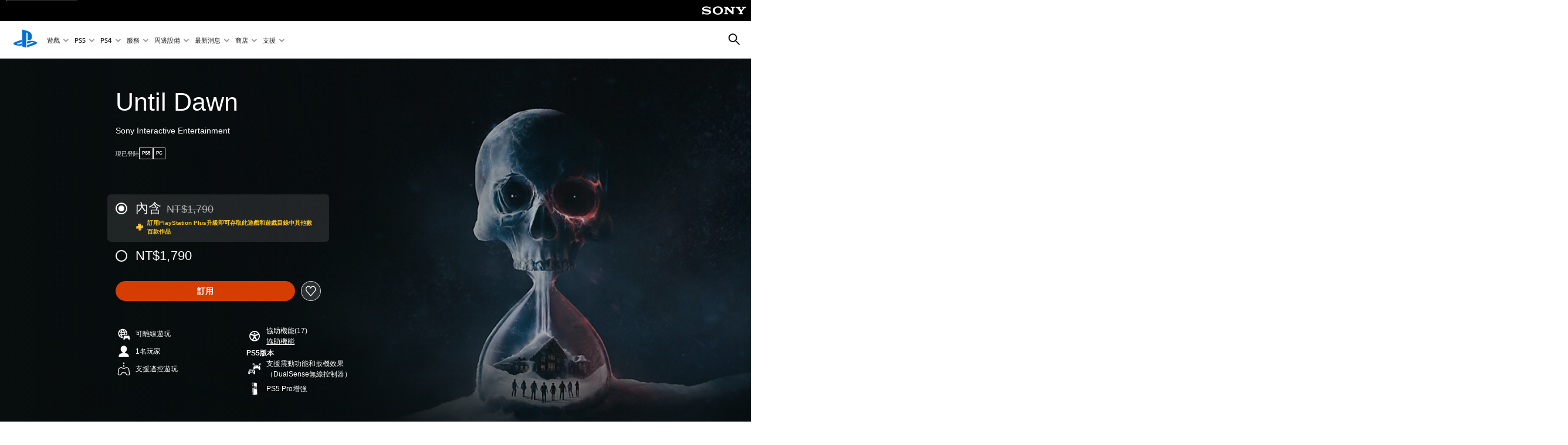

--- FILE ---
content_type: text/html;charset=utf-8
request_url: https://www.playstation.com/zh-hant-tw/games/until-dawn/
body_size: 67669
content:
<!DOCTYPE HTML><html lang="zh-HANT-TW" xml:lang="zh-HANT-TW" dir="ltr"><head><link rel="preload" media="(min-width: 768px) and (max-width: 1023px)" href="https://gmedia.playstation.com/is/image/SIEPDC/until-dawn-hero-mobile-01-en-22jan24?$1200px$" as="image"/><link rel="preload" media="(min-width: 1024px) and (max-width: 1366px)" href="https://gmedia.playstation.com/is/image/SIEPDC/until-dawn-hero-mobile-01-en-22jan24?$1600px$" as="image"/><link rel="preload" media="(min-width: 1367px) and (max-width: 1919px)" href="https://gmedia.playstation.com/is/image/SIEPDC/until-dawn-hero-mobile-01-en-22jan24?$2400px$" as="image"/><link rel="preload" media="(min-width: 1920px) and (max-width: 2999px)" href="https://gmedia.playstation.com/is/image/SIEPDC/until-dawn-hero-mobile-01-en-22jan24?$3200px$" as="image"/><link rel="preload" media="(min-width: 3000px)" href="https://gmedia.playstation.com/is/image/SIEPDC/until-dawn-hero-mobile-01-en-22jan24?$4000px$" as="image"/><title>Until Dawn | PlayStation (台灣) </title><meta name="searchtitle" content="Until Dawn"/><link rel="preconnect" href="https://static.playstation.com" crossorigin/><link rel="preconnect" href="https://gmedia.playstation.com"/><link rel="dns-prefetch" href="https://static.playstation.com"/><link rel="dns-prefetch" href="https://gmedia.playstation.com"/><link rel="preconnect" href="https://web-toolbar.playstation.com" crossorigin/><link rel="dns-prefetch" href="https://web-toolbar.playstation.com"/><link rel="preconnect" href="https://assets.adobedtm.com" crossorigin/><link rel="dns-prefetch" href="https://assets.adobedtm.com"/><link rel="preconnect" href="https://fast.fonts.net" crossorigin/><link rel="dns-prefetch" href="https://fast.fonts.net"/><link rel="icon" type="image/png" href="https://gmedia.playstation.com/is/image/SIEPDC/ps-logo-favicon?$icon-16-16--t$" sizes="16x16"/><link rel="icon" type="image/png" href="https://gmedia.playstation.com/is/image/SIEPDC/ps-logo-favicon?$icon-32-32--t$" sizes="32x32"/><link rel="icon" type="image/png" href="https://gmedia.playstation.com/is/image/SIEPDC/ps-logo-favicon?$icon-96-96--t$" sizes="96x96"/><link rel="icon" type="image/png" href="https://gmedia.playstation.com/is/image/SIEPDC/ps-logo-favicon?$icon-128-128--t$" sizes="128x128"/><link rel="icon" type="image/png" href="https://gmedia.playstation.com/is/image/SIEPDC/ps-logo-favicon?$icon-196-196--t$" sizes="196x196"/><meta charset="UTF-8"/><meta name="keywords" content="until dawn, until dawn playstation"/><meta name="description" content="在專為PS5®主機重新打造並強化的《Until Dawn》中面對恐懼，決定誰能倖存到黎明。"/><meta name="template" content="auto-game-page"/><meta name="title" content="Until Dawn | PlayStation"/><meta name="pageType" content="game"/><meta property="fb:app_id" content="165670056882577"/><meta property="og:title" content="Until Dawn | PlayStation"/><meta name="twitter:title" content="Until Dawn | PlayStation"/><meta property="og:description" content="在專為PS5®主機重新打造並強化的《Until Dawn》中面對恐懼，決定誰能倖存到黎明。"/><meta name="twitter:description" content="在專為PS5®主機重新打造並強化的《Until Dawn》中面對恐懼，決定誰能倖存到黎明。"/><meta name="viewport" content="width=device-width, initial-scale=1.0, viewport-fit=cover"/><meta http-equiv="content-type" content="text/html; charset=UTF-8"/><link rel="canonical" href="https://www.playstation.com/zh-hant-tw/games/until-dawn/"/><meta name="search_id" content="games/until-dawn"/><meta name="google-site-verification" content="jvlMmfTRRTE3uPjvMTN9tBdat6DrAF6_bIxyrSVBisc"/><link rel="alternate" hreflang="th-th" href="https://www.playstation.com/th-th/games/until-dawn/"><link rel="alternate" hreflang="ja-jp" href="https://www.playstation.com/ja-jp/games/until-dawn/"><link rel="alternate" hreflang="ko-kr" href="https://www.playstation.com/ko-kr/games/until-dawn/"><link rel="alternate" hreflang="en-id" href="https://www.playstation.com/en-id/games/until-dawn/"><link rel="alternate" hreflang="zh-hans-hk" href="https://www.playstation.com/zh-hans-hk/games/until-dawn/"><link rel="alternate" hreflang="en-hk" href="https://www.playstation.com/en-hk/games/until-dawn/"><link rel="alternate" hreflang="zh-hant-hk" href="https://www.playstation.com/zh-hant-hk/games/until-dawn/"><link rel="alternate" hreflang="en-sg" href="https://www.playstation.com/en-sg/games/until-dawn/"><link rel="alternate" hreflang="en-my" href="https://www.playstation.com/en-my/games/until-dawn/"><link rel="alternate" hreflang="en-tw" href="https://www.playstation.com/en-tw/games/until-dawn/"><link rel="alternate" hreflang="en-vn" href="https://www.playstation.com/en-vn/games/until-dawn/"><link rel="alternate" hreflang="en-ph" href="https://www.playstation.com/en-ph/games/until-dawn/"><link rel="alternate" hreflang="en-th" href="https://www.playstation.com/en-th/games/until-dawn/"><link rel="alternate" hreflang="zh-hant-tw" href="https://www.playstation.com/zh-hant-tw/games/until-dawn/"><link rel="alternate" hreflang="es-ec" href="https://www.playstation.com/es-ec/games/until-dawn/"><link rel="alternate" hreflang="es-cr" href="https://www.playstation.com/es-cr/games/until-dawn/"><link rel="alternate" hreflang="es-bo" href="https://www.playstation.com/es-bo/games/until-dawn/"><link rel="alternate" hreflang="es-co" href="https://www.playstation.com/es-co/games/until-dawn/"><link rel="alternate" hreflang="es-ar" href="https://www.playstation.com/es-ar/games/until-dawn/"><link rel="alternate" hreflang="fr-ca" href="https://www.playstation.com/fr-ca/games/until-dawn/"><link rel="alternate" hreflang="es-gt" href="https://www.playstation.com/es-gt/games/until-dawn/"><link rel="alternate" hreflang="es-cl" href="https://www.playstation.com/es-cl/games/until-dawn/"><link rel="alternate" hreflang="es-pa" href="https://www.playstation.com/es-pa/games/until-dawn/"><link rel="alternate" hreflang="es-hn" href="https://www.playstation.com/es-hn/games/until-dawn/"><link rel="alternate" hreflang="es-uy" href="https://www.playstation.com/es-uy/games/until-dawn/"><link rel="alternate" hreflang="es-py" href="https://www.playstation.com/es-py/games/until-dawn/"><link rel="alternate" hreflang="es-ni" href="https://www.playstation.com/es-ni/games/until-dawn/"><link rel="alternate" hreflang="es-pe" href="https://www.playstation.com/es-pe/games/until-dawn/"><link rel="alternate" hreflang="es-mx" href="https://www.playstation.com/es-mx/games/until-dawn/"><link rel="alternate" hreflang="es-sv" href="https://www.playstation.com/es-sv/games/until-dawn/"><link rel="alternate" hreflang="pt-br" href="https://www.playstation.com/pt-br/games/until-dawn/"><link rel="alternate" hreflang="en-ca" href="https://www.playstation.com/en-ca/games/until-dawn/"><link rel="alternate" hreflang="en-us" href="https://www.playstation.com/en-us/games/until-dawn/"><link rel="alternate" hreflang="ar-lb" href="https://www.playstation.com/ar-lb/games/until-dawn/"><link rel="alternate" hreflang="en-lb" href="https://www.playstation.com/en-lb/games/until-dawn/"><link rel="alternate" hreflang="ar-bh" href="https://www.playstation.com/ar-bh/games/until-dawn/"><link rel="alternate" hreflang="en-bh" href="https://www.playstation.com/en-bh/games/until-dawn/"><link rel="alternate" hreflang="ar-kw" href="https://www.playstation.com/ar-kw/games/until-dawn/"><link rel="alternate" hreflang="en-kw" href="https://www.playstation.com/en-kw/games/until-dawn/"><link rel="alternate" hreflang="en-za" href="https://www.playstation.com/en-za/games/until-dawn/"><link rel="alternate" hreflang="sl-si" href="https://www.playstation.com/sl-si/games/until-dawn/"><link rel="alternate" hreflang="en-si" href="https://www.playstation.com/en-si/games/until-dawn/"><link rel="alternate" hreflang="en-tr" href="https://www.playstation.com/en-tr/games/until-dawn/"><link rel="alternate" hreflang="tr-tr" href="https://www.playstation.com/tr-tr/games/until-dawn/"><link rel="alternate" hreflang="ro-ro" href="https://www.playstation.com/ro-ro/games/until-dawn/"><link rel="alternate" hreflang="en-ro" href="https://www.playstation.com/en-ro/games/until-dawn/"><link rel="alternate" hreflang="de-at" href="https://www.playstation.com/de-at/games/until-dawn/"><link rel="alternate" hreflang="en-se" href="https://www.playstation.com/en-se/games/until-dawn/"><link rel="alternate" hreflang="sv-se" href="https://www.playstation.com/sv-se/games/until-dawn/"><link rel="alternate" hreflang="fr-be" href="https://www.playstation.com/fr-be/games/until-dawn/"><link rel="alternate" hreflang="nl-be" href="https://www.playstation.com/nl-be/games/until-dawn/"><link rel="alternate" hreflang="pl-pl" href="https://www.playstation.com/pl-pl/games/until-dawn/"><link rel="alternate" hreflang="fr-fr" href="https://www.playstation.com/fr-fr/games/until-dawn/"><link rel="alternate" hreflang="en-sk" href="https://www.playstation.com/en-sk/games/until-dawn/"><link rel="alternate" hreflang="sk-sk" href="https://www.playstation.com/sk-sk/games/until-dawn/"><link rel="alternate" hreflang="de-lu" href="https://www.playstation.com/de-lu/games/until-dawn/"><link rel="alternate" hreflang="fr-lu" href="https://www.playstation.com/fr-lu/games/until-dawn/"><link rel="alternate" hreflang="fr-ch" href="https://www.playstation.com/fr-ch/games/until-dawn/"><link rel="alternate" hreflang="it-ch" href="https://www.playstation.com/it-ch/games/until-dawn/"><link rel="alternate" hreflang="de-ch" href="https://www.playstation.com/de-ch/games/until-dawn/"><link rel="alternate" hreflang="fi-fi" href="https://www.playstation.com/fi-fi/games/until-dawn/"><link rel="alternate" hreflang="en-fi" href="https://www.playstation.com/en-fi/games/until-dawn/"><link rel="alternate" hreflang="hu-hu" href="https://www.playstation.com/hu-hu/games/until-dawn/"><link rel="alternate" hreflang="en-hu" href="https://www.playstation.com/en-hu/games/until-dawn/"><link rel="alternate" hreflang="en-in" href="https://www.playstation.com/en-in/games/until-dawn/"><link rel="alternate" hreflang="el-gr" href="https://www.playstation.com/el-gr/games/until-dawn/"><link rel="alternate" hreflang="en-gr" href="https://www.playstation.com/en-gr/games/until-dawn/"><link rel="alternate" hreflang="da-dk" href="https://www.playstation.com/da-dk/games/until-dawn/"><link rel="alternate" hreflang="en-mt" href="https://www.playstation.com/en-mt/games/until-dawn/"><link rel="alternate" hreflang="he-il" href="https://www.playstation.com/he-il/games/until-dawn/"><link rel="alternate" hreflang="en-il" href="https://www.playstation.com/en-il/games/until-dawn/"><link rel="alternate" hreflang="en-nz" href="https://www.playstation.com/en-nz/games/until-dawn/"><link rel="alternate" hreflang="en-pl" href="https://www.playstation.com/en-pl/games/until-dawn/"><link rel="alternate" hreflang="en-ie" href="https://www.playstation.com/en-ie/games/until-dawn/"><link rel="alternate" hreflang="en-cz" href="https://www.playstation.com/en-cz/games/until-dawn/"><link rel="alternate" hreflang="en-no" href="https://www.playstation.com/en-no/games/until-dawn/"><link rel="alternate" hreflang="no-no" href="https://www.playstation.com/no-no/games/until-dawn/"><link rel="alternate" hreflang="en-cy" href="https://www.playstation.com/en-cy/games/until-dawn/"><link rel="alternate" hreflang="ar-ae" href="https://www.playstation.com/ar-ae/games/until-dawn/"><link rel="alternate" hreflang="en-ae" href="https://www.playstation.com/en-ae/games/until-dawn/"><link rel="alternate" hreflang="en-hr" href="https://www.playstation.com/en-hr/games/until-dawn/"><link rel="alternate" hreflang="hr-hr" href="https://www.playstation.com/hr-hr/games/until-dawn/"><link rel="alternate" hreflang="ar-sa" href="https://www.playstation.com/ar-sa/games/until-dawn/"><link rel="alternate" hreflang="en-sa" href="https://www.playstation.com/en-sa/games/until-dawn/"><link rel="alternate" hreflang="en-dk" href="https://www.playstation.com/en-dk/games/until-dawn/"><link rel="alternate" hreflang="ar-om" href="https://www.playstation.com/ar-om/games/until-dawn/"><link rel="alternate" hreflang="en-om" href="https://www.playstation.com/en-om/games/until-dawn/"><link rel="alternate" hreflang="bg-bg" href="https://www.playstation.com/bg-bg/games/until-dawn/"><link rel="alternate" hreflang="en-bg" href="https://www.playstation.com/en-bg/games/until-dawn/"><link rel="alternate" hreflang="ar-qa" href="https://www.playstation.com/ar-qa/games/until-dawn/"><link rel="alternate" hreflang="en-qa" href="https://www.playstation.com/en-qa/games/until-dawn/"><link rel="alternate" hreflang="en-gb" href="https://www.playstation.com/en-gb/games/until-dawn/"><link rel="alternate" hreflang="en-au" href="https://www.playstation.com/en-au/games/until-dawn/"><link rel="alternate" hreflang="cs-cz" href="https://www.playstation.com/cs-cz/games/until-dawn/"><link rel="alternate" hreflang="pt-pt" href="https://www.playstation.com/pt-pt/games/until-dawn/"><link rel="alternate" hreflang="es-es" href="https://www.playstation.com/es-es/games/until-dawn/"><link rel="alternate" hreflang="it-it" href="https://www.playstation.com/it-it/games/until-dawn/"><link rel="alternate" hreflang="ru-ua" href="https://www.playstation.com/ru-ua/games/until-dawn/"><link rel="alternate" hreflang="uk-ua" href="https://www.playstation.com/uk-ua/games/until-dawn/"><link rel="alternate" hreflang="sr-rs" href="https://www.playstation.com/sr-rs/games/until-dawn/"><link rel="alternate" hreflang="de-de" href="https://www.playstation.com/de-de/games/until-dawn/"><link rel="alternate" hreflang="nl-nl" href="https://www.playstation.com/nl-nl/games/until-dawn/"><link rel="alternate" hreflang="en-is" href="https://www.playstation.com/en-is/games/until-dawn/"><link rel="alternate" href="https://www.playstation.com/country-selector/index.html" hreflang="x-default"/><link rel="preload" media="(max-width: 767px)" href="https://gmedia.playstation.com/is/image/SIEPDC/until-dawn-hero-mobile-01-en-22jan24?$800px$" as="image"/><link rel="preload" as="style" href="https://static.playstation.com/font-stack/v1/css/font-all.css"/><link rel="stylesheet" href="https://static.playstation.com/font-stack/v1/css/font-all.css"/><link rel="preload" as="style" href="https://static.playstation.com/font-stack/v1/css/font-sst-condensed.css"/><link rel="stylesheet" href="https://static.playstation.com/font-stack/v1/css/font-sst-condensed.css"/><script id="targetSegments" type="application/json"> [{"id":0,"name":"5F71962D"},{"id":1,"name":"B6123318"},{"id":2,"name":"2024B0F4"},{"id":3,"name":"5B5A825F"},{"id":4,"name":"084F335C"},{"id":5,"name":"7F4803CA"},{"id":6,"name":"98F02ECD"},{"id":7,"name":"274AF896"},{"id":8,"name":"B92E6D35"},{"id":9,"name":"0DE4522D"},{"id":10,"name":"7B27409A"},{"id":11,"name":"CC6C2C23"},{"id":12,"name":"FAF10240"},{"id":13,"name":"8DF632D6"},{"id":14,"name":"14FF636C"},{"id":15,"name":"63F853FA"},{"id":16,"name":"FD9CC659"},{"id":17,"name":"8A9BF6CF"},{"id":18,"name":"1392A775"},{"id":19,"name":"649597E3"},{"id":20,"name":"0D0CF3E2"},{"id":21,"name":"EBF6AFE3"},{"id":22,"name":"72FFFE59"},{"id":23,"name":"9B9C5B6C"},{"id":24,"name":"05F8CECF"},{"id":25,"name":"FF94F2AD"},{"id":26,"name":"8893C23B"},{"id":27,"name":"119A9381"},{"id":28,"name":"669DA317"},{"id":29,"name":"C051793C"},{"id":30,"name":"2932DC09"},{"id":31,"name":"5E35EC9F"},{"id":32,"name":"5445284C"},{"id":33,"name":"EFF71E5B"},{"id":34,"name":"234218DA"},{"id":35,"name":"BD268D79"},{"id":36,"name":"242FDCC3"},{"id":37,"name":"CA21BDEF"},{"id":38,"name":"5328EC55"},{"id":39,"name":"01F97F77"},{"id":40,"name":"F6EC2F1A"},{"id":41,"name":"76FE4FE1"},{"id":42,"name":"E89ADA42"},{"id":43,"name":"1F8F8A2F"},{"id":44,"name":"5BBEF5AB"},{"id":45,"name":"C5DA6008"},{"id":46,"name":"2CB9C53D"},{"id":47,"name":"B2DD509E"}] </script><link rel="preload" as="style" href="/etc.clientlibs/global_pdc/clientlibs/auto-clientlibs/pdc.vendor.min.f20960effad97314481de7f7dc8448b2.css" type="text/css"><link rel="stylesheet" href="/etc.clientlibs/global_pdc/clientlibs/auto-clientlibs/pdc.vendor.min.f20960effad97314481de7f7dc8448b2.css" type="text/css"><link rel="preload" as="style" href="/etc.clientlibs/global_pdc/clientlibs/clientlibs-jetstream.min.42e9e6b060559b03ab7e0b3569be89ed.css" type="text/css"><link rel="stylesheet" href="/etc.clientlibs/global_pdc/clientlibs/clientlibs-jetstream.min.42e9e6b060559b03ab7e0b3569be89ed.css" type="text/css"><link rel="preload" as="style" href="/etc.clientlibs/global_pdc/clientlibs/auto-clientlibs/pdc.designkit.min.e9215c0505283e427d7d1865939bfb0b.css" type="text/css"><link rel="stylesheet" href="/etc.clientlibs/global_pdc/clientlibs/auto-clientlibs/pdc.designkit.min.e9215c0505283e427d7d1865939bfb0b.css" type="text/css"><script type="text/javascript" src="/etc.clientlibs/global_pdc/clientlibs/auto-clientlibs/pdc.jquery.min.cf2fbbf84281d9ecbffb4993203d543b.js"></script><script type="text/javascript" src="/etc.clientlibs/global_pdc/clientlibs/auto-clientlibs/pdc.prelaunch.min.febf637718dde7a6b0ef56798a1b9338.js"></script><script src="//assets.adobedtm.com/3dc13bcabc29/e1d3c7e41fac/launch-c1f03f5b4bc6.min.js"></script><script type="text/javascript" src="/etc.clientlibs/global_pdc/clientlibs/auto-clientlibs/pdc.vendor.min.243bbd466f7c169eff3162d39e1be2b4.js" defer></script><script type="text/javascript" src="/etc.clientlibs/global_pdc/clientlibs/clientlibs-inaemvendor.min.d4f3a73ec26bc58fabfbfd7f152bf9a1.js" defer></script><script> window.schema_highlighter = { accountId: "Sony", outputCache: true }; </script><script async src="https://cdn.schemaapp.com/javascript/highlight.js"></script><meta name="wca-ssr-version" content="3.38.1-1.0"><meta name="wca-locale" content="zh-hant-TW"><meta name="wca-theme" content="light"><script id="wca-config-overrides" type="application/json"> {"feature":{"oneTrustNoticeEnabled":true},"client":{"webCheckout":{"unifiedCartEnabled":true}}}</script><link rel="preconnect" href="https://static.playstation.com" crossorigin><link rel="dns-prefetch" href="https://static.playstation.com"><link rel="preconnect" href="https://web.np.playstation.com/api/graphql/v1"><link rel="dns-prefetch" href="https://web.np.playstation.com/api/graphql/v1"><link rel="preconnect" href="https://image.api.playstation.com" crossorigin><link rel="dns-prefetch" href="https://image.api.playstation.com"><link rel="dns-prefetch" href="https://checkout.playstation.com"><link rel="preconnect" href="https://cdn.cookielaw.org" crossorigin><link rel="dns-prefetch" href="https://cdn.cookielaw.org"><link rel="stylesheet" href="https://static.playstation.com/base-styles/v0/psw-styles.css"><script id="wca-config" type="application/json"> {"env":"production","name":"@sie-private/web-commerce-anywhere","version":"3.38.1-1.0","gitBranch":"default-branch","gitSha":"24bb1e7a8b48bc7eb1fadfe2e23fd6c46a9e5713","psnAppVersion":"@sie-private/web-commerce-anywhere/3.38.1-1.0-24bb1e7a8b48bc7eb1fadfe2e23fd6c46a9e5713","isoenv":"psnnp/np","client":{"downloadHref":"https://library.playstation.com/recently-purchased","activateConsoleHref":"https://id.sonyentertainmentnetwork.com/id/management_ca/#/p/device_management","wishlistHref":"https://library.playstation.com/wishlist","webStore":{"origin":"https://store.playstation.com"},"cookieMonster":{"origin":"https://id.sonyentertainmentnetwork.com"},"productUrlSchema":"https://store.playstation.com/{locale}/product/{productId}","evidon":{"origin":"https://c.evidon.com"},"oneTrust":{"origin":"https://cdn.cookielaw.org"},"publicPath":"https://static.playstation.com/wca/v2/","manifest":{"src":{"core":{"js":["https://static.playstation.com/wca/v2/js/common.d9ef208fe1895fc702e3.js","https://static.playstation.com/wca/v2/js/ui-components.aac961be3474d7bb0f4d.js","https://static.playstation.com/wca/v2/js/main.c1fef32da341f2b6b0af.js","https://static.playstation.com/wca/v2/js/network.337266fc67495b7c257b.js","https://static.playstation.com/wca/v2/js/telemetry.6ec00fd5b9ec4ab72f9c.js","https://static.playstation.com/wca/v2/js/ui-framework.b63e4dd729e6360e79ce.js"],"css":[]},"addOns":{"js":["https://static.playstation.com/wca/v2/js/addOns.329b0b20c948f501210c.js"],"css":[]},"compatibilityNotices":{"js":["https://static.playstation.com/wca/v2/js/compatibilityNotices.4bad176cfd2848a2d681.js"],"css":[]},"contentRating":{"js":["https://static.playstation.com/wca/v2/js/contentRating.75650c0b94313f32fd06.js"],"css":[]},"ctaWithPrice":{},"footer":{"js":["https://static.playstation.com/wca/v2/js/footer.1743da32ab5a7c3c6139.js"],"css":[]},"friendsWhoPlay":{"js":["https://static.playstation.com/wca/v2/js/friendsWhoPlay.e8897ef5f4510737fc4e.js"],"css":[]},"gameBackgroundImage":{"js":["https://static.playstation.com/wca/v2/js/gameBackgroundImage.0e94ab9e2655d6d6dc0d.js"],"css":[]},"gameInfo":{"js":["https://static.playstation.com/wca/v2/js/gameInfo.069a7f4d6317e618f13e.js"],"css":[]},"gameOverview":{},"gameTitle":{"js":["https://static.playstation.com/wca/v2/js/gameTitle.5a104794d5281ef18414.js"],"css":[]},"legalText":{"js":["https://static.playstation.com/wca/v2/js/legalText.dfcacc708e696eb24e8d.js"],"css":[]},"upsell":{"js":["https://static.playstation.com/wca/v2/js/upsell.b6bbd1e97800364f9a38.js"],"css":[]},"accessibilityFeatures":{"js":["https://static.playstation.com/wca/v2/js/accessibilityFeatures.0d09b51209a6323f5657.js"],"css":[]},"mediaCarousel":{"js":["https://static.playstation.com/wca/v2/js/mediaCarousel.9b57948b2c02a0c26873.js"],"css":[]},"physicalProductMetadata":{"js":["https://static.playstation.com/wca/v2/js/physicalProductMetadata.7726a1be95f3a3d542f4.js"],"css":[]},"starRating":{"js":["https://static.playstation.com/wca/v2/js/starRating.00f55df96631007e37b9.js"],"css":[]},"tierDiscountBadge":{"js":["https://static.playstation.com/wca/v2/js/tierDiscountBadge.fb7a86fadc03605381b0.js"],"css":[]},"tierSelector":{"js":["https://static.playstation.com/wca/v2/js/tierSelector.7a9fb1014dcc5fe4a32e.js"],"css":[]},"tierSelectorFull":{"js":["https://static.playstation.com/wca/v2/js/tierSelectorFull.45c68dc1e41dff76f83c.js"],"css":[]}},"gensen":{"ar-ae":"https://static.playstation.com/wca/v2/gensen/ar-ae.7a47a09c.json","en-us":"https://static.playstation.com/wca/v2/gensen/en-us.b7eb197f.json","en-gb":"https://static.playstation.com/wca/v2/gensen/en-gb.11e880ea.json","bg-bg":"https://static.playstation.com/wca/v2/gensen/bg-bg.3f3762ee.json","cs-cz":"https://static.playstation.com/wca/v2/gensen/cs-cz.51dc4b11.json","da-dk":"https://static.playstation.com/wca/v2/gensen/da-dk.d284f326.json","de-de":"https://static.playstation.com/wca/v2/gensen/de-de.060eba4d.json","el-gr":"https://static.playstation.com/wca/v2/gensen/el-gr.c677e162.json","es-419":"https://static.playstation.com/wca/v2/gensen/es-419.0ddabf01.json","es-es":"https://static.playstation.com/wca/v2/gensen/es-es.23a479e4.json","fi-fi":"https://static.playstation.com/wca/v2/gensen/fi-fi.3d838c57.json","fr-ca":"https://static.playstation.com/wca/v2/gensen/fr-ca.bacd9c22.json","fr-fr":"https://static.playstation.com/wca/v2/gensen/fr-fr.50c5b0f0.json","he-il":"https://static.playstation.com/wca/v2/gensen/he-il.874e60f9.json","hr-hr":"https://static.playstation.com/wca/v2/gensen/hr-hr.867fccb0.json","hu-hu":"https://static.playstation.com/wca/v2/gensen/hu-hu.b26619ab.json","id-id":"https://static.playstation.com/wca/v2/gensen/id-id.8e1106e3.json","it-it":"https://static.playstation.com/wca/v2/gensen/it-it.46300acd.json","ja-jp":"https://static.playstation.com/wca/v2/gensen/ja-jp.1d2d9893.json","ko-kr":"https://static.playstation.com/wca/v2/gensen/ko-kr.23033b2b.json","nl-nl":"https://static.playstation.com/wca/v2/gensen/nl-nl.ef75e762.json","no-no":"https://static.playstation.com/wca/v2/gensen/no-no.b8149367.json","pl-pl":"https://static.playstation.com/wca/v2/gensen/pl-pl.e38a45ad.json","pt-br":"https://static.playstation.com/wca/v2/gensen/pt-br.259d7c1c.json","pt-pt":"https://static.playstation.com/wca/v2/gensen/pt-pt.e97edb5a.json","ro-ro":"https://static.playstation.com/wca/v2/gensen/ro-ro.1c8fa435.json","ru-ru":"https://static.playstation.com/wca/v2/gensen/ru-ru.058fb043.json","sk-sk":"https://static.playstation.com/wca/v2/gensen/sk-sk.f30b3446.json","sl-si":"https://static.playstation.com/wca/v2/gensen/sl-si.3477a66f.json","sr-rs":"https://static.playstation.com/wca/v2/gensen/sr-rs.059fe81c.json","sv-se":"https://static.playstation.com/wca/v2/gensen/sv-se.fcc973d1.json","th-th":"https://static.playstation.com/wca/v2/gensen/th-th.fbf42ee1.json","tr-tr":"https://static.playstation.com/wca/v2/gensen/tr-tr.b3176ac0.json","uk-ua":"https://static.playstation.com/wca/v2/gensen/uk-ua.c029e357.json","vi-vn":"https://static.playstation.com/wca/v2/gensen/vi-vn.6258b0e1.json","zh-hans":"https://static.playstation.com/wca/v2/gensen/zh-hans.a739e2f3.json","zh-hant":"https://static.playstation.com/wca/v2/gensen/zh-hant.cba414d8.json","zz-zz":"https://static.playstation.com/wca/v2/gensen/zz-zz.faa6b36f.json"}},"session":{"isSignedInCookie":"isSignedIn"},"webCheckout":{"name":"embeddedcart","clientId":"2dec2b13-57dc-4966-8294-6df0d627e109","origin":"https://checkout.playstation.com","loadTimeout":30000,"unifiedCartEnabled":false},"webCommerceAnywhere":{"origin":"https://web-commerce-anywhere.playstation.com"}},"staticAsset":{"iconOrigin":"https://static.playstation.com/icons/v0/","imageOrigin":"https://static.playstation.com/images/v0/","imageManagerOrigin":"https://image.api.playstation.com","fontsMain":"https://static.playstation.com/font-stack/v1/css/font-all-no-italic.css","stylesMain":"https://static.playstation.com/base-styles/v0/psw-styles.css"},"feature":{"queryWhitelist":true,"telemetryReporting":true,"enableUpsellCtas":true,"enableWishlistCta":true,"telemetrySamplingThreshold":10,"evidonNoticeEnabled":false,"enableEvidonScript":false,"oneTrustNoticeEnabled":true,"enableOneTrustScript":true,"enableBundling":false,"enableTierSelectorFull":false,"enableDynamicBenefitList":false},"service":{"gql":{"origin":"https://web.np.playstation.com/api/graphql/v1"},"sbahn":{"proxyUrl":null}}} </script><script defer crossorigin src="https://static.playstation.com/wca/v2/js/common.d9ef208fe1895fc702e3.js" type="application/javascript"></script><script defer crossorigin src="https://static.playstation.com/wca/v2/js/ui-components.aac961be3474d7bb0f4d.js" type="application/javascript"></script><script defer crossorigin src="https://static.playstation.com/wca/v2/js/main.c1fef32da341f2b6b0af.js" type="application/javascript"></script><script defer crossorigin src="https://static.playstation.com/wca/v2/js/network.337266fc67495b7c257b.js" type="application/javascript"></script><script defer crossorigin src="https://static.playstation.com/wca/v2/js/telemetry.6ec00fd5b9ec4ab72f9c.js" type="application/javascript"></script><script defer crossorigin src="https://static.playstation.com/wca/v2/js/ui-framework.b63e4dd729e6360e79ce.js" type="application/javascript"></script><script id="mfe-jsonld-tags" type="application/ld+json">{"@context":"http://schema.org","@type":"Product","name":"Until Dawn™ (簡體中文, 韓文, 英文, 繁體中文, 日文)","category":"正式版遊戲","description":"為PS5™重新打造的劃時代恐怖經典遊戲，新增驚心動魄的強化功能。","sku":"EP9000-PPSA15421_00-FULLGAME00000001","image":"https://image.api.playstation.com/vulcan/ap/rnd/202401/2910/d48262b72a5a2daa3ca3aed6c8f42c44f3fdaf2902265a13.png","offers":{"@type":"Offer","price":1790,"priceCurrency":"TWD"}}</script><meta property="og:url" content="https://www.playstation.com/zh-hant-tw/games/until-dawn-----"><meta property="og:type" content="game"><meta property="og:image" content="https://image.api.playstation.com/vulcan/ap/rnd/202401/2910/d48262b72a5a2daa3ca3aed6c8f42c44f3fdaf2902265a13.png"><meta property="og:locale" content="zh_hant_tw"><meta property="og:site_name" content="PlayStation"><meta name="twitter:card" content="twitter"><meta name="twitter:image:src" content="https://image.api.playstation.com/vulcan/ap/rnd/202401/2910/d48262b72a5a2daa3ca3aed6c8f42c44f3fdaf2902265a13.png"><meta name="twitter:site" content="@PlayStation"><meta name="twitter:creator" content="@PlayStation"><meta name="image" content="https://image.api.playstation.com/vulcan/ap/rnd/202401/2910/d48262b72a5a2daa3ca3aed6c8f42c44f3fdaf2902265a13.png"/><meta name="release_date_timestamp" content="1727971200000"/><meta name="releaseDate" content="2024-10-03T16:00:00Z"/><meta name="genres" content="恐怖"/><meta name="name" content="Until Dawn™ (簡體中文, 韓文, 英文, 繁體中文, 日文)"/><meta name="publisher" content="Sony Interactive Entertainment"/><meta name="contentRating" content="CGSRR_18"/><meta name="platformRank" content="10"/><meta name="productType" content="FULL_GAME"/><meta name="searchtitle" content="Until Dawn"/><meta name="platforms" content="PS5"/><script type="application/ld+json"> [{"@context":"https://schema.org","@type":"VideoObject","name":"PS5『Until Dawn』State of Play公布影片","description":"專為PS5重新打造增強，『Until Dawn』邀請您重溫惡夢，讓自己沉浸在毛骨悚然的砍殺恐怖體驗中，每個決定都攸關生死。\n\n部落格: https://blog.zh-hant.playstation.com/2024/02/01/20240201-untildawn/\n\nhttps://store.playstation.com/zh-hant-tw/concept/10007897\n遊戲分級：審查中\n#PS5 #UntilDawn","thumbnailUrl":"https://i.ytimg.com/vi_webp/76-ocypqByw/maxresdefault.webp","contentUrl":"https://www.youtube.com/watch?v=76-ocypqByw","uploadDate":"2024-02-01T01:09:43Z"},{"@context":"https://schema.org","@type":"VideoObject","name":"Until Dawn - Comparison Trailer | PS5 & PC Games","description":"https://www.playstation.com/games/until-dawn/\n\nDiscover the enhancements in graphics, gameplay, story elements, and more in the rebuilt and enhanced Until Dawn – coming to PS5 and PC on October 4, 2024.\n\n#ps5 #ps5games #pcgames #untildawnps5 \n\nRated Mature","thumbnailUrl":"https://i.ytimg.com/vi_webp/bIkuM5y0Bjw/maxresdefault.webp","contentUrl":"https://www.youtube.com/watch?v=bIkuM5y0Bjw","uploadDate":"2024-08-14T12:00:42Z"}] </script><script type="application/ld+json"> {"@context":"https://schema.org","@type":"BreadcrumbList","itemListElement":[{"@type":"ListItem","position":1,"name":"主頁\n","item":"https://www.playstation.com/zh-hant-tw/"},{"@type":"ListItem","position":2,"name":"遊戲 ","item":"https://www.playstation.com/zh-hant-tw/games/"},{"@type":"ListItem","position":3,"name":"Until Dawn"}]} </script></head><body class="basepage page basicpage" data-template="auto-game-page" data-region="APAC" data-locale="zh-hant-tw" data-mercury-locale="ja" data-page-category="Game Detail" data-age-gate-type="DOB" data-date-format="YYYY/MM/dd" data-age-threshold="18" data-cookie-timeout="30" data-base-io-url="https://io.playstation.com" data-wc-api="https://web-commerce-anywhere.playstation.com" data-arkham-api="https://web.np.playstation.com" data-store-disabled="true" data-store-lang="zh-hant" data-store-locale="tw" data-game-info="{&#34;name&#34;:&#34;Until Dawn&#34;,&#34;category&#34;:&#34;FULL_GAME&#34;,&#34;attributes&#34;:{&#34;developer&#34;:null,&#34;publisher&#34;:&#34;Sony Interactive Entertainment&#34;,&#34;id&#34;:&#34;&#34;}}" data-product-info="{&#34;compatibilityNotices&#34;:[&#34;NO_OF_PLAYERS&#34;,&#34;REMOTE_PLAY_SUPPORTED&#34;,&#34;PS5_VIBRATION&#34;,&#34;PS5_TRIGGER_EFFECT&#34;,&#34;OFFLINE_PLAY_MODE&#34;,&#34;GRAPHICS_ENHANCED&#34;],&#34;conceptId&#34;:&#34;10007897&#34;,&#34;contentRating&#34;:&#34;CGSRR_18&#34;,&#34;genres&#34;:[&#34;HORROR&#34;],&#34;hasAddons&#34;:false,&#34;hasContentRating&#34;:true,&#34;hasPublisherLegal&#34;:true,&#34;hasSellableItems&#34;:true,&#34;hasUpsells&#34;:false,&#34;image&#34;:&#34;https://image.api.playstation.com/vulcan/ap/rnd/202401/2910/d48262b72a5a2daa3ca3aed6c8f42c44f3fdaf2902265a13.png&#34;,&#34;minimumAge&#34;:18,&#34;name&#34;:&#34;Until Dawn™ (簡體中文, 韓文, 英文, 繁體中文, 日文)&#34;,&#34;platforms&#34;:[&#34;PS5&#34;],&#34;productId&#34;:&#34;EP9000-PPSA15421_00-FULLGAME00000001&#34;,&#34;price&#34;:1790,&#34;priceCurrency&#34;:&#34;TWD&#34;,&#34;productType&#34;:&#34;FULL_GAME&#34;,&#34;publisher&#34;:&#34;Sony Interactive Entertainment&#34;,&#34;releaseDate&#34;:&#34;2024-10-03T16:00:00Z&#34;,&#34;skuIds&#34;:[&#34;EP9000-PPSA15421_00-FULLGAME00000001-H002&#34;],&#34;skus&#34;:[{&#34;conceptId&#34;:&#34;10007897&#34;,&#34;contentRating&#34;:&#34;CGSRR_18&#34;,&#34;skuId&#34;:&#34;EP9000-PPSA15421_00-FULLGAME00000001-H002&#34;,&#34;genres&#34;:[&#34;HORROR&#34;],&#34;name&#34;:&#34;Until Dawn™ (簡體中文, 韓文, 英文, 繁體中文, 日文)&#34;,&#34;productId&#34;:&#34;EP9000-PPSA15421_00-FULLGAME00000001&#34;,&#34;productType&#34;:&#34;FULL_GAME&#34;,&#34;publisher&#34;:&#34;Sony Interactive Entertainment&#34;,&#34;releaseDate&#34;:&#34;2024-10-03T16:00:00Z&#34;}]}" data-advanced-age-gate="false" data-rating-age-threshold="18" data-auto-trigger-gated-page="false" data-sf-custom-domain="https://sie-calypso.my.salesforce.com" data-sf-env-1="https://ps-support.playstation.com" data-sf-env-2="https://service.force.com" data-sf-id="00D3h00000669Bv" data-sf-base-live-agent-content-url="https://c.la1-core1.sfdc-8tgtt5.salesforceliveagent.com/content" data-sf-base-live-agent-url="https://d.la1-core1.sfdc-8tgtt5.salesforceliveagent.com/chat" data-run-mode="publish" data-rated-mature="true"><script src="/etc.clientlibs/global_pdc/clientlibs/auto-clientlibs/pdc.preload.min.184c0cecddcbcfaa8b016a1d86ceaf15.js"></script><section id="shared-nav-root"><div id="shared-nav-container"><header id="shared-nav"><div id='sb-social-toolbar-root'></div></header></div></section><div class="root"><div class="gdk root container responsivegrid" id="gdk__content"><div class=" cmp-container"><div class="root"><div class="gdk root container responsivegrid"><div class=" cmp-container"><div class="rawhtml"><style> @font-face { font-family: Cotford Display Thin; src: url('/content/dam/global_pdc/site-furniture/until-dawn/CotfordDisplay-Thin.otf') format('opentype'); } @font-face { font-family: Cotford Display Light Italic; src: url('/content/dam/global_pdc/site-furniture/until-dawn/CotfordDisplay-LightItalic.otf') format('opentype'); } .custom-statement-font h1.txt-block-title__title{ font-family: Cotford Display Thin, var(--dk-font)!important; text-transform:uppercase; font-size:11em; font-weight:100; line-height:unset; letter-spacing:2px; color:#C9E4FA; } @media only screen and (max-width: 500px) { .custom-statement-font h1.txt-block-title__title{ font-size:3em; } } .custom-overline-font.txt-block-title .txt-block-title__subtitle{ font-family: Cotford Display Light Italic, var(--dk-font)!important; text-transform:uppercase; letter-spacing:5px; margin-block-end:0; } </style></div><div class="gamehero"><div class="game-hero__wrapper +hasStarRating gpdc-section theme--dark game-hero--full +hasBatarang" data-hero-custom-theme-color="#080D0E" data-analytics="{&#34;asset-tablet&#34;:&#34;https://gmedia.playstation.com/is/image/SIEPDC/until-dawn-hero-desktop-01-en-22jan24&#34;,&#34;asset-mobile&#34;:&#34;https://gmedia.playstation.com/is/image/SIEPDC/until-dawn-hero-mobile-01-en-22jan24&#34;,&#34;asset-type-tablet&#34;:&#34;image&#34;,&#34;asset-type-mobile&#34;:&#34;image&#34;,&#34;label&#34;:&#34;Until Dawn&#34;}"><div class="game-hero"><div class="game-hero__keyart"><div><div class="media-block media-block--bg gradient--none@tablet object-position@mobile--tc +t-b object-position@tablet--c object-position@desktop--c +t-b@tablet +blur-bg--none@tablet +halftone--none@tablet none" data-component="bg-image" data-auto-pause-play="true" data-gradient-theme="#1F1F1F" data-gradient-theme-tablet="#1F1F1F" data-scroll-effect="none"><div class="media-block__inner"><figure itemscope itemtype="http://schema.org/ImageObject" class="media-block__figure opacity@mobile--100 opacity@tablet--100 opacity@desktop--100"><picture class="media-block__img lozad" data-alt="《Until Dawn》首圖"><source srcset="https://gmedia.playstation.com/is/image/SIEPDC/until-dawn-hero-desktop-01-en-22jan24?$4000px$" media="(min-width: 3000px)"/><source srcset="https://gmedia.playstation.com/is/image/SIEPDC/until-dawn-hero-desktop-01-en-22jan24?$3200px$" media="(min-width: 1920px)"/><source srcset="https://gmedia.playstation.com/is/image/SIEPDC/until-dawn-hero-desktop-01-en-22jan24?$2400px$" media="(min-width: 1367px)"/><source srcset="https://gmedia.playstation.com/is/image/SIEPDC/until-dawn-hero-desktop-01-en-22jan24?$1600px$" media="(min-width: 1024px)"/><source srcset="https://gmedia.playstation.com/is/image/SIEPDC/until-dawn-hero-desktop-01-en-22jan24?$1200px$" media="(min-width: 768px)"/><source srcset="https://gmedia.playstation.com/is/image/SIEPDC/until-dawn-hero-mobile-01-en-22jan24?$800px$" media="(min-width: 320px)"/><noscript><img itemprop="contentUrl" src="https://gmedia.playstation.com/is/image/SIEPDC/until-dawn-hero-desktop-01-en-22jan24?$100px$" alt="《Until Dawn》首圖"/></noscript></picture></figure></div><div class="media-block__overlay"></div></div></div></div><div class="content-grid"><div class="box game-hero__title-content"><h1 class="game-title">Until Dawn</h1><div class="publisher">Sony Interactive Entertainment</div><div class="platform-badge"><div class="icon-label txt-style-utility">現已登陸 </div><span class="txt-style-tag">PS5</span><span class="txt-style-tag">PC</span></div><script id="ratings-i18n" type="application/json" data-bv-review-rating-api="false"> { "config": { "catalogURL": "https://web.np.playstation.com/api/sessionProxy/v2/pdc/catalog/products" }, "ratingStrings": { "largeThousands": "K", "largeMillions": "M", "largeBillions": "B", "ratingAltText": "此遊戲的評分為 {rating}", "noRatingAvailable": "沒有評分" } } </script><div class="star-rating"><a href="#star-rating" rel="nofollow"><div class="rating rating__animate visibility--hidden" data-component="rating" data-rating="" style="--rating: 0; --offset: 0; --star-size: var(--text-4); --star-spacing: var(--space-4)"><div class="rating__number txt-style-base txt-style-base--m-0"></div><div class="rating__stars" aria-label=""></div><div class="rating__count txt-style-base txt-style-base--m-0"></div></div></a></div><script id="env:7ef81380-f602-11f0-add5-6983b7f200ed" type="application/json">{"args":{"conceptId":"10007897"},"overrides":{"locale":"zh-hant-tw","theme":"dark"},"cache":{"Concept:10007897":{"id":"10007897","__typename":"Concept","defaultProduct":{"__ref":"Product:EP9000-PPSA15421_00-FULLGAME00000001"},"isAnnounce":false,"products":[{"__ref":"Product:EP9000-PPSA15421_00-FULLGAME00000001"}],"releaseDate":{"__typename":"ReleaseDate","type":"DAY_MONTH_YEAR","value":"2024-10-03T16:00:00Z"},"isInWishlist":false,"isWishlistable":false},"Sku:EP9000-PPSA15421_00-FULLGAME00000001-H002":{"id":"EP9000-PPSA15421_00-FULLGAME00000001-H002","__typename":"Sku","name":"中英韓文版"},"GameCTA:UPSELL_PS_PLUS_GAME_CATALOG:ADD_TO_CART:EP9000-PPSA15421_00-FULLGAME00000001-H002:SUB001-SUBC00002_00-FCED5B5XXCCSDXOZ":{"id":"UPSELL_PS_PLUS_GAME_CATALOG:ADD_TO_CART:EP9000-PPSA15421_00-FULLGAME00000001-H002:SUB001-SUBC00002_00-FCED5B5XXCCSDXOZ","__typename":"GameCTA","local":{"ctaLabel":"msgid_subscribe","ctaType":"purchase","ctaDataTrack":{"eventName":"subscribe","label":"subscribe","elementType":"button","userActionFlag":false,"sku":"EP9000-PPSA15421_00-FULLGAME00000001-H002"},"ctaDataTrackClick":"ctaWithPrice:subscribe","telemetryMeta":{"ctaSubType":"upsell_ps_plus_game_catalog","interactCta":"subscribe","interactAction":"click subscribe","skuDetail":{"skuId":"EP9000-PPSA15421_00-FULLGAME00000001-H002","skuPriceDetail":[{"rewardId":"SUB001-SUBC00002_00-FCED5B5XXCCSDXOZ","offerCampaignId":null,"originalPriceFormatted":"NT$1,790","originalPriceValue":179000,"discountPriceFormatted":"內含","discountPriceValue":0,"priceCurrencyCode":"TWD","offerBranding":"PS_PLUS","offerQualification":[{"__typename":"Qualification","type":"ENTITLEMENT_IN_CART","value":"SUB001-SUBC00002_00-FCED5B5XXCCSDXOZ"}],"offerExclusive":false,"offerApplied":false,"offerApplicability":"UPSELL","offerIsTiedToSubscription":true}]},"ctaType":"GAME_CTA"},"priceOrText":"內含","originalPrice":"NT$1,790","offerLabel":"訂用PlayStation Plus升級即可存取此遊戲和遊戲目錄中其他數百款作品","offerAvailability":null,"serviceIcons":["ps-plus"]},"type":"UPSELL_PS_PLUS_GAME_CATALOG","hasLinkedConsole":false,"action":{"__typename":"Action","type":"ADD_TO_CART","param":[{"__typename":"ActionParam","name":"skuId","value":"EP9000-PPSA15421_00-FULLGAME00000001-H002"},{"__typename":"ActionParam","name":"prologueEmsAlias","value":"plus--gamehub_upsell_cta--game_catalog"},{"__typename":"ActionParam","name":"rewardId","value":"SUB001-SUBC00002_00-FCED5B5XXCCSDXOZ"},{"__typename":"ActionParam","name":"rewardId","value":"SUB001-SUBC00002_00-FCED5B5XXCCSDXOZ"}]},"meta":{"__typename":"CTAMeta","upSellService":"PS_PLUS","exclusive":false,"playabilityDate":null,"ineligibilityReasons":[{"__typename":"IneligibilityReason","type":"UNKNOWN","names":[]}]},"price":{"__typename":"Price","basePrice":"NT$1,790","discountedPrice":"內含","discountText":"內含","serviceBranding":["PS_PLUS"],"endTime":null,"upsellText":"訂用PlayStation Plus升級即可存取此遊戲和遊戲目錄中其他數百款作品","basePriceValue":179000,"discountedValue":0,"currencyCode":"TWD","qualifications":[{"__typename":"Qualification","type":"ENTITLEMENT_IN_CART","value":"SUB001-SUBC00002_00-FCED5B5XXCCSDXOZ"}],"applicability":"UPSELL","campaignId":null,"rewardId":"SUB001-SUBC00002_00-FCED5B5XXCCSDXOZ","isFree":true,"isExclusive":false,"isTiedToSubscription":true,"history":null}},"GameCTA:ADD_TO_CART:ADD_TO_CART:EP9000-PPSA15421_00-FULLGAME00000001-H002":{"id":"ADD_TO_CART:ADD_TO_CART:EP9000-PPSA15421_00-FULLGAME00000001-H002","__typename":"GameCTA","local":{"ctaLabel":"msgid_add_cart","ctaType":"purchase","serviceIcons":[],"priceOrText":"NT$1,790","originalPrice":"","offerLabel":null,"offerAvailability":null,"ctaDataTrack":{"eventName":"add to cart","label":"add to cart","elementType":"button","sku":"EP9000-PPSA15421_00-FULLGAME00000001-H002","userActionFlag":false},"ctaDataTrackClick":"ctaWithPrice:addToCart","telemetryMeta":{"ctaSubType":"add_to_cart","ctaType":"GAME_CTA","interactCta":"add to cart","interactAction":"click add to cart","skuDetail":{"skuId":"EP9000-PPSA15421_00-FULLGAME00000001-H002","skuPriceDetail":[{"rewardId":"","offerCampaignId":null,"originalPriceFormatted":"NT$1,790","originalPriceValue":179000,"discountPriceFormatted":"NT$1,790","discountPriceValue":179000,"priceCurrencyCode":"TWD","offerBranding":"NONE","offerQualification":[],"offerExclusive":false,"offerApplied":false,"offerApplicability":"APPLICABLE","offerIsTiedToSubscription":false}]}}},"type":"ADD_TO_CART","hasLinkedConsole":false,"action":{"__typename":"Action","type":"ADD_TO_CART","param":[{"__typename":"ActionParam","name":"skuId","value":"EP9000-PPSA15421_00-FULLGAME00000001-H002"},{"__typename":"ActionParam","name":"rewardId","value":null},{"__typename":"ActionParam","name":"prologueEmsAlias","value":"plus--buy_game_catalog"}]},"meta":{"__typename":"CTAMeta","upSellService":"NONE","exclusive":false,"playabilityDate":null,"ineligibilityReasons":[{"__typename":"IneligibilityReason","type":"UNKNOWN","names":[]}]},"price":{"__typename":"Price","basePrice":"NT$1,790","discountedPrice":"NT$1,790","discountText":null,"serviceBranding":["NONE"],"endTime":null,"upsellText":null,"basePriceValue":179000,"discountedValue":179000,"currencyCode":"TWD","qualifications":[],"applicability":"APPLICABLE","campaignId":null,"rewardId":"","isFree":false,"isExclusive":false,"isTiedToSubscription":false,"history":null}},"Product:EP9000-PPSA15421_00-FULLGAME00000001":{"id":"EP9000-PPSA15421_00-FULLGAME00000001","__typename":"Product","invariantName":"Until Dawn™","name":"Until Dawn™ (簡體中文, 韓文, 英文, 繁體中文, 日文)","npTitleId":"PPSA15421_00","concept":{"__ref":"Concept:10007897"},"skus":[{"__ref":"Sku:EP9000-PPSA15421_00-FULLGAME00000001-H002"}],"isAgeRestricted":false,"activeCtaId":"UPSELL_PS_PLUS_GAME_CATALOG:ADD_TO_CART:EP9000-PPSA15421_00-FULLGAME00000001-H002:SUB001-SUBC00002_00-FCED5B5XXCCSDXOZ","webctas":[{"__ref":"GameCTA:UPSELL_PS_PLUS_GAME_CATALOG:ADD_TO_CART:EP9000-PPSA15421_00-FULLGAME00000001-H002:SUB001-SUBC00002_00-FCED5B5XXCCSDXOZ"},{"__ref":"GameCTA:ADD_TO_CART:ADD_TO_CART:EP9000-PPSA15421_00-FULLGAME00000001-H002"}],"isInWishlist":false,"isWishlistable":true},"ROOT_QUERY":{"__typename":"Query","conceptRetrieve({\"conceptId\":\"10007897\"})":{"__ref":"Concept:10007897"}}},"translations":{"msgid_sr_discounted_from_regular_price":"折扣前原價為%strikethroughprice%","msgid_subscribe":"訂用","msgid_add_wishlist":"新增至收藏清單"}}</script><div data-mfe-name="ctaWithPrice" class="psw-root psw-dark-theme" data-initial="env:7ef81380-f602-11f0-add5-6983b7f200ed"><div data-qa="mfeCtaMain" aria-hidden="true" class="psw-c-bg-0 psw-l-anchor psw-l-stack-left psw-m-sub-x-5 psw-m-x-auto@below-tablet-s" data-reactroot=""><div class="psw-fade-out psw-fill-x" style="visibility:hidden"><label data-qa="mfeCtaMain#offer0" class="psw-label psw-l-inline psw-l-line-left psw-interactive psw-c-bg-0 psw-l-anchor psw-fill-x"><div data-flip-key="cta-selection-0" class="psw-layer psw-r-2 psw-c-bg-card-3"></div><div class="psw-l-anchor psw-l-stack-left psw-fill-x psw-p-y-4 psw-p-x-5"><span class="psw-fill-x psw-l-line-left psw-m-b-2"><label for="input-696932" class="psw-radio psw-standard-radio psw-is-active psw-checkbox-hide-check psw-m-r-5" data-qa="mfeCtaMain#offer0#offerSelector"><input type="radio" checked="" class="psw-radio-control psw-visually-hide psw-pointer-events-off" data-qa="mfeCtaMain#offer0#offerSelector#input" id="input-696932" name="activeCta" value="UPSELL_PS_PLUS_GAME_CATALOG:ADD_TO_CART:EP9000-PPSA15421_00-FULLGAME00000001-H002:SUB001-SUBC00002_00-FCED5B5XXCCSDXOZ"/><span class="psw-radio-trigger psw-ally-indicator psw-ally-indicator-gap-1 psw-r-pill"></span></label><span class="psw-l-line-left psw-l-line-wrap"><span data-qa="mfeCtaMain#offer0#finalPrice" class="psw-t-title-m psw-m-r-4">內含</span><span class="psw-sr-only" style="position:relative;display:inline-block;white-space:nowrap">折扣前原價為NT$1,790</span><span data-qa="mfeCtaMain#offer0#originalPrice" class="psw-t-title-s psw-c-t-2 psw-t-strike" aria-hidden="true"><span class="psw-truncate-text-1 psw-p-y-1 psw-l-exclude@below-desktop"></span><span class="psw-truncate-text-1 psw-p-t-1 psw-l-exclude@desktop"></span>NT$1,790</span></span></span><span class="psw-t-overline psw-t-bold psw-l-line-left psw-fill-x"><div class="psw-l-w-icon-2 psw-m-r-5"></div><span class="psw-l-line-left psw-l-line-wrap" style="gap:4px"><span class="psw-l-line-left"><span class="psw-l-inline psw-m-r-2"><span data-qa="mfeCtaMain#offer0#serviceIcon#ps-plus" class="psw-icon psw-icon--ps-plus psw-icon psw-icon-size-2 psw-icon--ps-plus"><div class="psw-hide" data-original-icon-id="ps-icon:ps-plus"><svg xmlns="http://www.w3.org/2000/svg"><defs><linearGradient id="ps-plus__a" x1="12.926%" x2="75.728%" y1="21.366%" y2="86.469%"><stop offset="0%" stop-color="#C3862C"/><stop offset="100%" stop-color="#986D29"/></linearGradient><linearGradient id="ps-plus__b" x1="10.369%" x2="88.542%" y1="20.591%" y2="78.732%"><stop offset="0%" stop-color="#FDE64E"/><stop offset="100%" stop-color="#FCC013"/></linearGradient></defs><symbol id="ps-icon:ps-plus:657" viewbox="0 0 64 64"><g fill="none" fill-rule="evenodd"><path fill="url(#ps-plus__a)" d="M26.047 0a1.452 1.452 0 00-.172.014L15.537 1.417c-.2.027-.385.093-.549.188a1.483 1.483 0 00-.42.37l-2.83 3.677c-.228.295-.34.673-.286 1.068l1.156 8.375-8.51 1.156a1.475 1.475 0 00-.969.557c-.056.073-.081.163-.122.247.04-.084.066-.175.122-.247l-2.83 3.678a1.425 1.425 0 00-.286 1.067l1.405 10.18c.055.394.266.73.564.953.297.222.683.333 1.083.278l11.79-1.6 1.6 11.608c.055.394.266.73.565.953.24.18.54.287.858.292h.05c.059 0 .116-.005.175-.013L28.44 42.8c.401-.055.742-.265.969-.558l2.831-3.678a1.44 1.44 0 00.247-.496 1.38 1.38 0 00.037-.571l-1.154-8.376 8.51-1.154c.4-.055.74-.265.967-.558l2.83-3.678.002-.001a1.44 1.44 0 00.249-.496c.049-.18.064-.373.037-.57l-1.406-10.181a1.425 1.425 0 00-.564-.952 1.47 1.47 0 00-1.084-.28l-11.788 1.602-1.601-11.609a1.427 1.427 0 00-.565-.953 1.47 1.47 0 00-.85-.292h-.06z" transform="translate(10 10)"/><path fill="url(#ps-plus__b)" d="M26.047 0a1.452 1.452 0 00-.172.014L15.537 1.417c-.2.027-.385.093-.549.188a1.447 1.447 0 00-.668.865 1.438 1.438 0 00-.037.572l1.603 11.608-11.789 1.6c-.2.028-.385.093-.548.19a1.434 1.434 0 00-.667.864c-.05.181-.065.374-.037.573l1.404 10.179c.055.393.266.728.565.952.298.222.683.333 1.082.28l11.789-1.6 1.602 11.607c.054.394.266.73.564.952.298.222.682.334 1.084.28l10.337-1.405a1.48 1.48 0 00.969-.557 1.44 1.44 0 00.246-.496c.051-.18.065-.374.038-.571L30.923 25.89l11.788-1.6a1.46 1.46 0 00.968-.56 1.44 1.44 0 00.249-.495c.049-.181.064-.373.037-.57l-1.406-10.181a1.425 1.425 0 00-.564-.952 1.47 1.47 0 00-1.083-.28l-11.789 1.602-1.601-11.609a1.427 1.427 0 00-.565-.953 1.47 1.47 0 00-.85-.292h-.06z" transform="translate(10 10)"/><path fill="#C3862C" d="M37.782 38.669l1.227.924-2.726 3.562 3.59 2.705-.93 1.217-3.592-2.704-2.728 3.561-1.226-.924 2.727-3.562-3.592-2.704.932-1.218 3.591 2.706 2.727-3.563zM23.73 27.4l1.133 8.213-8.28 1.123-1.134-8.212L23.73 27.4zm-1.317 1.721l-5.228.71.716 5.184 5.226-.71-.714-5.184zm28.582-1.239c.344 2.491-1.414 4.788-3.926 5.13-2.512.34-4.828-1.404-5.172-3.895-.344-2.492 1.415-4.787 3.926-5.128 2.513-.341 4.828 1.401 5.172 3.893zm-4.963-2.38c-1.666.226-2.836 1.756-2.609 3.408.23 1.653 1.77 2.813 3.437 2.586 1.666-.226 2.836-1.754 2.609-3.407-.23-1.652-1.77-2.813-3.437-2.587zM30.855 12.646l6.382 7.98L27.1 22.002l3.756-9.356zm.447 3.018l-1.794 4.468 4.843-.657-3.049-3.811z"/></g></symbol></svg></div><svg aria-hidden="true" focusable="false"><title></title><use href="#ps-icon:ps-plus:657"></use></svg></span></span><span data-qa="mfeCtaMain#offer0#discountInfo" class="psw-c-t-ps-plus psw-m-r-3">訂用PlayStation Plus升級即可存取此遊戲和遊戲目錄中其他數百款作品</span></span></span></span></div></label><label data-qa="mfeCtaMain#offer1" class="psw-label psw-l-inline psw-l-line-left psw-interactive psw-c-bg-0 psw-l-anchor psw-fill-x"><div data-flip-key="cta-selection-0" class="psw-hide psw-layer psw-r-2 psw-c-bg-card-3"></div><div class="psw-l-anchor psw-l-stack-left psw-fill-x psw-p-y-4 psw-p-x-5"><span class="psw-fill-x psw-l-line-left"><label for="input-696933" class="psw-radio psw-standard-radio psw-checkbox-hide-check psw-m-r-5" data-qa="mfeCtaMain#offer1#offerSelector"><input type="radio" class="psw-radio-control psw-visually-hide psw-pointer-events-off" data-qa="mfeCtaMain#offer1#offerSelector#input" id="input-696933" name="activeCta" value="ADD_TO_CART:ADD_TO_CART:EP9000-PPSA15421_00-FULLGAME00000001-H002"/><span class="psw-radio-trigger psw-ally-indicator psw-ally-indicator-gap-1 psw-r-pill"></span></label><span class="psw-l-line-left psw-l-line-wrap"><span data-qa="mfeCtaMain#offer1#finalPrice" class="psw-t-title-m">NT$1,790</span></span></span></div></label><div class="psw-m-t-6 psw-p-x-5 psw-fill-x" data-qa="mfeCtaMain#cta"><div class="psw-fill-x" data-flip-key="cta-action-0"><div style="perspective:2000px;transition:height 400ms ease, opacity 400ms ease" class="psw-l-anchor" aria-hidden="false" data-qa="inline-toast"><div style="transform:translateZ(-NaNpx);transform-style:preserve-3d"><div style="transition:transform 300ms ease-in;transform-style:preserve-3d;transform:rotateX(0deg)"><div aria-hidden="true" data-qa="inline-toast#cta-spacer" class="psw-l-line-left psw-hidden"><button data-qa="inline-toast#hiddenCta" data-track="{&quot;eventInfo&quot;:{&quot;eventAction&quot;:&quot;click&quot;,&quot;eventName&quot;:&quot;subscribe&quot;},&quot;attributes&quot;:{&quot;moduleName&quot;:&quot;pricing cta&quot;,&quot;assetName&quot;:&quot;&quot;,&quot;label&quot;:&quot;subscribe&quot;,&quot;position&quot;:&quot;1&quot;,&quot;linkUrl&quot;:&quot;&quot;,&quot;elementType&quot;:&quot;button&quot;,&quot;userActionFlag&quot;:false,&quot;sku&quot;:&quot;EP9000-PPSA15421_00-FULLGAME00000001-H002&quot;}}" data-track-click="ctaWithPrice:subscribe" data-telemetry-meta="{&quot;conceptId&quot;:&quot;10007897&quot;,&quot;ctaIndex&quot;:0,&quot;ctaSubType&quot;:&quot;upsell_ps_plus_game_catalog&quot;,&quot;ctaType&quot;:&quot;GAME_CTA&quot;,&quot;interactAction&quot;:&quot;click subscribe&quot;,&quot;interactCta&quot;:&quot;subscribe&quot;,&quot;productId&quot;:&quot;EP9000-PPSA15421_00-FULLGAME00000001&quot;,&quot;productDetail&quot;:[{&quot;productId&quot;:&quot;EP9000-PPSA15421_00-FULLGAME00000001&quot;,&quot;productName&quot;:&quot;Until Dawn™ (簡體中文, 韓文, 英文, 繁體中文, 日文)&quot;,&quot;productToSkuIds&quot;:[&quot;EP9000-PPSA15421_00-FULLGAME00000001-H002&quot;],&quot;productPriceDetail&quot;:[{&quot;rewardId&quot;:&quot;SUB001-SUBC00002_00-FCED5B5XXCCSDXOZ&quot;,&quot;offerCampaignId&quot;:null,&quot;originalPriceFormatted&quot;:&quot;NT$1,790&quot;,&quot;originalPriceValue&quot;:179000,&quot;discountPriceFormatted&quot;:&quot;內含&quot;,&quot;discountPriceValue&quot;:0,&quot;priceCurrencyCode&quot;:&quot;TWD&quot;,&quot;offerBranding&quot;:&quot;PS_PLUS&quot;,&quot;offerQualification&quot;:[{&quot;__typename&quot;:&quot;Qualification&quot;,&quot;type&quot;:&quot;ENTITLEMENT_IN_CART&quot;,&quot;value&quot;:&quot;SUB001-SUBC00002_00-FCED5B5XXCCSDXOZ&quot;}],&quot;offerExclusive&quot;:false,&quot;offerApplied&quot;:false,&quot;offerApplicability&quot;:&quot;UPSELL&quot;,&quot;offerIsTiedToSubscription&quot;:true},{&quot;rewardId&quot;:&quot;&quot;,&quot;offerCampaignId&quot;:null,&quot;originalPriceFormatted&quot;:&quot;NT$1,790&quot;,&quot;originalPriceValue&quot;:179000,&quot;discountPriceFormatted&quot;:&quot;NT$1,790&quot;,&quot;discountPriceValue&quot;:179000,&quot;priceCurrencyCode&quot;:&quot;TWD&quot;,&quot;offerBranding&quot;:&quot;NONE&quot;,&quot;offerQualification&quot;:[],&quot;offerExclusive&quot;:false,&quot;offerApplied&quot;:false,&quot;offerApplicability&quot;:&quot;APPLICABLE&quot;,&quot;offerIsTiedToSubscription&quot;:false}]}],&quot;skuDetail&quot;:[{&quot;skuId&quot;:&quot;EP9000-PPSA15421_00-FULLGAME00000001-H002&quot;,&quot;skuPriceDetail&quot;:[{&quot;rewardId&quot;:&quot;SUB001-SUBC00002_00-FCED5B5XXCCSDXOZ&quot;,&quot;offerCampaignId&quot;:null,&quot;originalPriceFormatted&quot;:&quot;NT$1,790&quot;,&quot;originalPriceValue&quot;:179000,&quot;discountPriceFormatted&quot;:&quot;內含&quot;,&quot;discountPriceValue&quot;:0,&quot;priceCurrencyCode&quot;:&quot;TWD&quot;,&quot;offerBranding&quot;:&quot;PS_PLUS&quot;,&quot;offerQualification&quot;:[{&quot;__typename&quot;:&quot;Qualification&quot;,&quot;type&quot;:&quot;ENTITLEMENT_IN_CART&quot;,&quot;value&quot;:&quot;SUB001-SUBC00002_00-FCED5B5XXCCSDXOZ&quot;}],&quot;offerExclusive&quot;:false,&quot;offerApplied&quot;:false,&quot;offerApplicability&quot;:&quot;UPSELL&quot;,&quot;offerIsTiedToSubscription&quot;:true}],&quot;skuName&quot;:&quot;中英韓文版&quot;}],&quot;titleId&quot;:&quot;PPSA15421_00&quot;}" id="" class="psw-fill-x dtm-track psw-button psw-b-0 psw-t-button psw-l-line-center psw-button-sizing psw-button-sizing--medium psw-purchase-button psw-solid-button" aria-disabled="false" type="button" name="" value=""><span class="psw-fill-x psw-t-truncate-1 psw-l-space-x-2 ">訂用</span></button><button data-qa="inline-toast#hiddenCta" data-track-click="ctaWithPrice:addToWishlist" data-telemetry-meta="{&quot;productId&quot;:&quot;EP9000-PPSA15421_00-FULLGAME00000001&quot;,&quot;conceptId&quot;:null}" id="" class="psw-m-l-4 psw-button psw-b-0 psw-t-button psw-l-line-center psw-button-sizing psw-button-sizing--medium psw-button-sizing--icon-only psw-secondary-button psw-solid-button psw-with-icon" aria-disabled="false" type="button" name="" value=""><span class="psw-fill-x psw-l-line-center "><span data-qa="inline-toast#hiddenCta#icon" class="psw-icon psw-icon--unfavorite psw-icon psw-icon-size-2 psw-icon--unfavorite"><div class="psw-hide" data-original-icon-id="ps-icon:unfavorite"><svg xmlns="http://www.w3.org/2000/svg"><symbol id="ps-icon:unfavorite:658" viewbox="0 0 64 64"><path fill-rule="nonzero" stroke="none" stroke-width="1" d="M40.045 12.5c3.052 0 5.9 1.388 7.98 3.785 2.045 2.35 3.205 5.503 3.205 8.859 0 3.222-1.073 6.266-2.97 8.583l-.232.274-16.663 19.161L14.71 34.003c-2.046-2.344-3.208-5.501-3.211-8.859 0-3.35 1.164-6.503 3.21-8.86 2.086-2.398 4.931-3.787 7.975-3.784 3.054 0 5.903 1.387 7.98 3.78.186.213.365.435.537.667l.163.229.164-.231c.086-.116.173-.229.262-.34l.272-.324c2.084-2.398 4.93-3.784 7.982-3.781zm5.715 5.753c-1.529-1.762-3.562-2.753-5.717-2.753-2.153-.002-4.185.987-5.718 2.751-.535.613-1.005 1.362-1.41 2.236l-.17.383-1.385 3.26-1.377-3.264c-.435-1.032-.962-1.909-1.58-2.615-1.528-1.76-3.562-2.751-5.72-2.751-2.144-.002-4.176.99-5.709 2.751-1.568 1.808-2.474 4.262-2.474 6.892.002 2.519.826 4.871 2.264 6.641l.21.249L31.365 48.59l14.398-16.557c1.492-1.716 2.383-4.033 2.46-6.531l.006-.358c0-2.518-.822-4.867-2.26-6.642l-.21-.25z"/></symbol></svg></div><svg role="img"><title>新增至收藏清單</title><use href="#ps-icon:unfavorite:658"></use></svg></span></span></button></div><div data-qa="inline-toast#slot2" aria-hidden="true" style="transition:opacity 300ms ease-in;opacity:0;transform:rotateX(90deg) translateZ(NaNpx)" class="psw-fill-x psw-top-left psw-l-line-center"></div><div data-qa="inline-toast#slot1" aria-hidden="false" style="transition:opacity 300ms ease-in;opacity:1;transform:rotateX(0deg) translateZ(NaNpx)" class="psw-fill-x psw-top-left psw-l-line-center"><button data-qa="mfeCtaMain#cta#action" data-track="{&quot;eventInfo&quot;:{&quot;eventAction&quot;:&quot;click&quot;,&quot;eventName&quot;:&quot;subscribe&quot;},&quot;attributes&quot;:{&quot;moduleName&quot;:&quot;pricing cta&quot;,&quot;assetName&quot;:&quot;&quot;,&quot;label&quot;:&quot;subscribe&quot;,&quot;position&quot;:&quot;1&quot;,&quot;linkUrl&quot;:&quot;&quot;,&quot;elementType&quot;:&quot;button&quot;,&quot;userActionFlag&quot;:false,&quot;sku&quot;:&quot;EP9000-PPSA15421_00-FULLGAME00000001-H002&quot;}}" data-track-click="ctaWithPrice:subscribe" data-telemetry-meta="{&quot;conceptId&quot;:&quot;10007897&quot;,&quot;ctaIndex&quot;:0,&quot;ctaSubType&quot;:&quot;upsell_ps_plus_game_catalog&quot;,&quot;ctaType&quot;:&quot;GAME_CTA&quot;,&quot;interactAction&quot;:&quot;click subscribe&quot;,&quot;interactCta&quot;:&quot;subscribe&quot;,&quot;productId&quot;:&quot;EP9000-PPSA15421_00-FULLGAME00000001&quot;,&quot;productDetail&quot;:[{&quot;productId&quot;:&quot;EP9000-PPSA15421_00-FULLGAME00000001&quot;,&quot;productName&quot;:&quot;Until Dawn™ (簡體中文, 韓文, 英文, 繁體中文, 日文)&quot;,&quot;productToSkuIds&quot;:[&quot;EP9000-PPSA15421_00-FULLGAME00000001-H002&quot;],&quot;productPriceDetail&quot;:[{&quot;rewardId&quot;:&quot;SUB001-SUBC00002_00-FCED5B5XXCCSDXOZ&quot;,&quot;offerCampaignId&quot;:null,&quot;originalPriceFormatted&quot;:&quot;NT$1,790&quot;,&quot;originalPriceValue&quot;:179000,&quot;discountPriceFormatted&quot;:&quot;內含&quot;,&quot;discountPriceValue&quot;:0,&quot;priceCurrencyCode&quot;:&quot;TWD&quot;,&quot;offerBranding&quot;:&quot;PS_PLUS&quot;,&quot;offerQualification&quot;:[{&quot;__typename&quot;:&quot;Qualification&quot;,&quot;type&quot;:&quot;ENTITLEMENT_IN_CART&quot;,&quot;value&quot;:&quot;SUB001-SUBC00002_00-FCED5B5XXCCSDXOZ&quot;}],&quot;offerExclusive&quot;:false,&quot;offerApplied&quot;:false,&quot;offerApplicability&quot;:&quot;UPSELL&quot;,&quot;offerIsTiedToSubscription&quot;:true},{&quot;rewardId&quot;:&quot;&quot;,&quot;offerCampaignId&quot;:null,&quot;originalPriceFormatted&quot;:&quot;NT$1,790&quot;,&quot;originalPriceValue&quot;:179000,&quot;discountPriceFormatted&quot;:&quot;NT$1,790&quot;,&quot;discountPriceValue&quot;:179000,&quot;priceCurrencyCode&quot;:&quot;TWD&quot;,&quot;offerBranding&quot;:&quot;NONE&quot;,&quot;offerQualification&quot;:[],&quot;offerExclusive&quot;:false,&quot;offerApplied&quot;:false,&quot;offerApplicability&quot;:&quot;APPLICABLE&quot;,&quot;offerIsTiedToSubscription&quot;:false}]}],&quot;skuDetail&quot;:[{&quot;skuId&quot;:&quot;EP9000-PPSA15421_00-FULLGAME00000001-H002&quot;,&quot;skuPriceDetail&quot;:[{&quot;rewardId&quot;:&quot;SUB001-SUBC00002_00-FCED5B5XXCCSDXOZ&quot;,&quot;offerCampaignId&quot;:null,&quot;originalPriceFormatted&quot;:&quot;NT$1,790&quot;,&quot;originalPriceValue&quot;:179000,&quot;discountPriceFormatted&quot;:&quot;內含&quot;,&quot;discountPriceValue&quot;:0,&quot;priceCurrencyCode&quot;:&quot;TWD&quot;,&quot;offerBranding&quot;:&quot;PS_PLUS&quot;,&quot;offerQualification&quot;:[{&quot;__typename&quot;:&quot;Qualification&quot;,&quot;type&quot;:&quot;ENTITLEMENT_IN_CART&quot;,&quot;value&quot;:&quot;SUB001-SUBC00002_00-FCED5B5XXCCSDXOZ&quot;}],&quot;offerExclusive&quot;:false,&quot;offerApplied&quot;:false,&quot;offerApplicability&quot;:&quot;UPSELL&quot;,&quot;offerIsTiedToSubscription&quot;:true}],&quot;skuName&quot;:&quot;中英韓文版&quot;}],&quot;titleId&quot;:&quot;PPSA15421_00&quot;}" id="" class="psw-fill-x dtm-track psw-button psw-b-0 psw-t-button psw-l-line-center psw-button-sizing psw-button-sizing--medium psw-purchase-button psw-solid-button" aria-disabled="false" type="button" name="" value=""><span class="psw-fill-x psw-t-truncate-1 psw-l-space-x-2 ">訂用</span></button><button data-qa="wishlistToggle" data-track-click="ctaWithPrice:addToWishlist" data-telemetry-meta="{&quot;productId&quot;:&quot;EP9000-PPSA15421_00-FULLGAME00000001&quot;,&quot;conceptId&quot;:null}" id="" class="psw-m-l-4 psw-button psw-b-0 psw-t-button psw-l-line-center psw-button-sizing psw-button-sizing--medium psw-button-sizing--icon-only psw-secondary-button psw-solid-button psw-with-icon" aria-disabled="false" type="button" name="" value=""><span class="psw-fill-x psw-l-line-center "><span data-qa="wishlistToggle#icon" class="psw-icon psw-icon--unfavorite psw-icon psw-icon-size-2 psw-icon--unfavorite"><div class="psw-hide" data-original-icon-id="ps-icon:unfavorite"><svg xmlns="http://www.w3.org/2000/svg"><symbol id="ps-icon:unfavorite:659" viewbox="0 0 64 64"><path fill-rule="nonzero" stroke="none" stroke-width="1" d="M40.045 12.5c3.052 0 5.9 1.388 7.98 3.785 2.045 2.35 3.205 5.503 3.205 8.859 0 3.222-1.073 6.266-2.97 8.583l-.232.274-16.663 19.161L14.71 34.003c-2.046-2.344-3.208-5.501-3.211-8.859 0-3.35 1.164-6.503 3.21-8.86 2.086-2.398 4.931-3.787 7.975-3.784 3.054 0 5.903 1.387 7.98 3.78.186.213.365.435.537.667l.163.229.164-.231c.086-.116.173-.229.262-.34l.272-.324c2.084-2.398 4.93-3.784 7.982-3.781zm5.715 5.753c-1.529-1.762-3.562-2.753-5.717-2.753-2.153-.002-4.185.987-5.718 2.751-.535.613-1.005 1.362-1.41 2.236l-.17.383-1.385 3.26-1.377-3.264c-.435-1.032-.962-1.909-1.58-2.615-1.528-1.76-3.562-2.751-5.72-2.751-2.144-.002-4.176.99-5.709 2.751-1.568 1.808-2.474 4.262-2.474 6.892.002 2.519.826 4.871 2.264 6.641l.21.249L31.365 48.59l14.398-16.557c1.492-1.716 2.383-4.033 2.46-6.531l.006-.358c0-2.518-.822-4.867-2.26-6.642l-.21-.25z"/></symbol></svg></div><svg role="img"><title>新增至收藏清單</title><use href="#ps-icon:unfavorite:659"></use></svg></span></span></button></div></div></div></div></div></div></div><div class="psw-layer psw-loading-block psw-r-2" data-qa="mfeCtaMain#loadingOverlay"></div></div></div><div class="pricing-group"><div class="release-date"></div></div><script id="env:7f0be9a0-f602-11f0-bfca-dbc4aedf7521" type="application/json">{"args":{"conceptId":"10007897"},"overrides":{"showAccessibilityNotice":true,"locale":"zh-hant-tw","theme":"dark","type":"top"},"cache":{"Product:EP9000-PPSA15421_00-FULLGAME00000001":{"id":"EP9000-PPSA15421_00-FULLGAME00000001","__typename":"Product","platforms":["PS5"],"compatibilityNoticesByPlatform":{"__typename":"CompatibilityNotices","PS4":null,"PS5":[{"__typename":"CompatibilityNotice","type":"PS5_VIBRATION","value":"OPTIONAL"},{"__typename":"CompatibilityNotice","type":"PS5_TRIGGER_EFFECT","value":"OPTIONAL"},{"__typename":"CompatibilityNotice","type":"GRAPHICS_ENHANCED","value":"true"}],"Common":[{"__typename":"CompatibilityNotice","type":"NO_OF_PLAYERS","value":"1"},{"__typename":"CompatibilityNotice","type":"REMOTE_PLAY_SUPPORTED","value":"true"},{"__typename":"CompatibilityNotice","type":"OFFLINE_PLAY_MODE","value":"ENABLED"}]},"accessibilityNoticesByPlatform":{"__typename":"AccessibilityNotices","PS4":null,"PS5":null,"PSPC":null,"Common":[{"__typename":"AccessibilityNotice","type":"VOLUME_CONTROLS","value":"TRUE","group":"AUDIO"},{"__typename":"AccessibilityNotice","type":"SCREEN_READER","value":"BASIC","group":"AUDIO"},{"__typename":"AccessibilityNotice","type":"SUBTITLES","value":"ADVANCED","group":"SUBTITLES_AND_CAPTIONS"},{"__typename":"AccessibilityNotice","type":"CLEAR_SUBTITLES","value":"TRUE","group":"SUBTITLES_AND_CAPTIONS"},{"__typename":"AccessibilityNotice","type":"CONTROLLER_REMAPPING","value":"ADVANCED","group":"CONTROLS"},{"__typename":"AccessibilityNotice","type":"ADJUSTABLE_STICK_INVERSION","value":"BASIC","group":"CONTROLS"},{"__typename":"AccessibilityNotice","type":"PLAYABLE_WITHOUT_BUTTON_HOLDS","value":"TRUE","group":"CONTROLS"},{"__typename":"AccessibilityNotice","type":"PLAYABLE_WITHOUT_RAPID_BUTTON_PRESSES","value":"TRUE","group":"CONTROLS"},{"__typename":"AccessibilityNotice","type":"PLAYABLE_WITHOUT_SIMULTANEOUS_BUTTON_PRESSES","value":"TRUE","group":"CONTROLS"},{"__typename":"AccessibilityNotice","type":"PLAYABLE_WITHOUT_MOTION_CONTROLS","value":"TRUE","group":"CONTROLS"},{"__typename":"AccessibilityNotice","type":"PLAYABLE_WITHOUT_TOUCH_CONTROLS","value":"TRUE","group":"CONTROLS"},{"__typename":"AccessibilityNotice","type":"PLAYABLE_WITHOUT_CONTROLLER_VIBRATION","value":"TRUE","group":"CONTROLS"},{"__typename":"AccessibilityNotice","type":"PLAYABLE_WITHOUT_ADAPTIVE_TRIGGER_EFFECT","value":"TRUE","group":"CONTROLS"},{"__typename":"AccessibilityNotice","type":"ADJUSTABLE_DIFFICULTY","value":"ADVANCED","group":"GAMEPLAY"},{"__typename":"AccessibilityNotice","type":"SIMPLIFIED_QUICK_TIME_EVENTS","value":"TRUE","group":"GAMEPLAY"},{"__typename":"AccessibilityNotice","type":"CONTROL_REMINDERS","value":"TRUE","group":"GAMEPLAY"},{"__typename":"AccessibilityNotice","type":"TUTORIAL_REMINDERS","value":"TRUE","group":"GAMEPLAY"}]}},"Concept:10007897":{"id":"10007897","__typename":"Concept","platforms":["PS5"],"compatibilityNoticesByPlatform":{"__typename":"CompatibilityNotices","PS4":null,"PS5":[{"__typename":"CompatibilityNotice","type":"PS5_VIBRATION","value":"OPTIONAL"},{"__typename":"CompatibilityNotice","type":"PS5_TRIGGER_EFFECT","value":"OPTIONAL"},{"__typename":"CompatibilityNotice","type":"GRAPHICS_ENHANCED","value":"true"}],"Common":[{"__typename":"CompatibilityNotice","type":"NO_OF_PLAYERS","value":"1"},{"__typename":"CompatibilityNotice","type":"REMOTE_PLAY_SUPPORTED","value":"true"}]},"defaultProduct":{"__ref":"Product:EP9000-PPSA15421_00-FULLGAME00000001"},"accessibilityNoticesByPlatform":null},"ROOT_QUERY":{"__typename":"Query","conceptRetrieve({\"conceptId\":\"10007897\"})":{"__ref":"Concept:10007897"}}},"translations":{"msgid_offline_play_enabled":"可離線遊玩","msgid_number_players_single":"1名玩家","msgid_remote_play_supported":"支援遙控遊玩","msgid_accessibility_features_num":"協助機能(%num%)","msgid_sr_go_to_accessibility_features":"前往協助機能","msgid_accessibility_features_label":"協助機能","msgid_ps5_version":"PS5版本","msgid_ps5_controller_vibration_and_trigger_supported":"支援震動功能和扳機效果（DualSense無線控制器）","msgid_resolution_compatibility":"PS5 Pro增強","msgid_ps4_version":"PS4版本"}}</script><div data-mfe-name="compatibilityNotices" class="psw-root psw-dark-theme" data-initial="env:7f0be9a0-f602-11f0-bfca-dbc4aedf7521"><div data-qa="mfe-compatibility-notices" class="psw-c-bg-0" data-reactroot=""><div><ul data-qa="mfe-compatibility-notices#notices" class="psw-l-columns psw-l-max-3 psw-t-secondary psw-l-space-y-1 psw-p-0 psw-m-0 psw-list-style-none"><li data-qa="mfe-compatibility-notices#notices#listItem0" class="psw-l-line-none psw-l-space-x-xs psw-l-shrink-wrap"><div><div class="psw-l-line-left psw-l-space-x-3"><span data-qa="mfe-compatibility-notices#notices#notice0#compatIcon" class="psw-icon psw-icon--online-play psw-icon psw-icon-size-3 psw-icon--online-play"><div class="psw-hide" data-original-icon-id="ps-icon:online-play"><svg xmlns="http://www.w3.org/2000/svg"><symbol id="ps-icon:online-play:165" viewbox="0 0 64 64"><path fill-rule="evenodd" d="M49.5 38.98c2.388 0 4.56 2.004 4.701 4.442.006 0 1.242 7.336 1.375 9.469.125 1.991-1.653 2.12-2.406 2.128h-.14c-.83 0-2.17-.36-2.854-1.175-1.237-1.502-2.018-2.838-2.793-4.273h-8.767c-.773 1.435-1.553 2.77-2.79 4.273-.684.816-2.024 1.176-2.857 1.176-.637 0-2.68 0-2.545-2.13.135-2.132 1.371-9.468 1.371-9.468.15-2.438 2.318-4.442 4.706-4.442 1.476 0 2.736 1.046 4.027 1.845h4.946c1.29-.8 2.551-1.845 4.025-1.845zM28 13.063c9.89 0 17.938 8.046 17.938 17.937 0 2.416-.487 4.719-1.357 6.825h-3.17c-1.266-.832-2.837-1.845-4.91-1.845-1.887 0-3.647.728-5.01 1.91.06-.197.126-.388.18-.593a42.681 42.681 0 00-7.343 0c.889 3.246 2.357 5.644 3.672 7.273.238-.294.48-.622.723-.967a298.29 298.29 0 00-.835 5.329C18.05 48.87 10.063 40.852 10.063 31c0-9.891 8.047-17.937 17.937-17.937zm-7.17 24.684a41.826 41.826 0 00-4.9 1.153 14.495 14.495 0 007.956 5.933c-1.185-1.838-2.322-4.188-3.056-7.086zm-6.461-11.463A14.365 14.365 0 0013.563 31c0 1.653.293 3.236.807 4.717a45.21 45.21 0 015.825-1.411A28.977 28.977 0 0120.009 31c0-1.156.066-2.254.185-3.297a45.487 45.487 0 01-5.825-1.42zm27.262 0a45.487 45.487 0 01-5.825 1.419c.12 1.043.186 2.14.186 3.297 0 1.159-.066 2.26-.187 3.306a45.21 45.21 0 015.825 1.41A14.35 14.35 0 0042.438 31c0-1.653-.294-3.236-.807-4.716zm-9.302 1.879a45.842 45.842 0 01-4.33.212c-1.45 0-2.893-.076-4.328-.212-.101.899-.162 1.84-.162 2.837 0 1.002.06 1.946.163 2.848a46.013 46.013 0 018.656 0A25.22 25.22 0 0032.492 31c0-.997-.062-1.938-.163-2.837zm-4.33-10.733c-1.314 1.629-2.782 4.028-3.671 7.273a42.48 42.48 0 007.344 0c-.89-3.245-2.357-5.644-3.672-7.273zm-4.113-.262A14.489 14.489 0 0015.93 23.1c1.61.482 3.248.869 4.9 1.153.734-2.897 1.87-5.248 3.056-7.085zm8.228 0c1.186 1.837 2.322 4.188 3.056 7.085a41.779 41.779 0 004.9-1.153 14.485 14.485 0 00-7.956-5.932z"/></symbol></svg></div><svg aria-hidden="true" focusable="false"><title></title><use href="#ps-icon:online-play:165"></use></svg></span><span data-qa="mfe-compatibility-notices#notices#notice0#compatText">可離線遊玩</span></div></div></li><li data-qa="mfe-compatibility-notices#notices#listItem1" class="psw-l-line-none psw-l-space-x-xs psw-l-shrink-wrap"><div><div class="psw-l-line-left psw-l-space-x-3"><span data-qa="mfe-compatibility-notices#notices#notice1#compatIcon" class="psw-icon psw-icon--person psw-icon psw-icon-size-3 psw-icon--person"><div class="psw-hide" data-original-icon-id="ps-icon:person"><svg xmlns="http://www.w3.org/2000/svg"><symbol id="ps-icon:person:166" viewbox="0 0 64 64"><path fill-rule="evenodd" d="M39.23 39.073c-.692-.116-1.798-.369-2.102-1.254a1.782 1.782 0 01-.074-.461v-2.455c4.183-2.068 7.093-6.595 7.093-11.859 0-7.205-5.44-13.046-12.148-13.046-6.71 0-12.148 5.841-12.148 13.046 0 5.264 2.903 9.791 7.087 11.859v2.455a1.27 1.27 0 01-.066.369c-.268.977-1.266 1.237-1.9 1.346-8.737 1.496-12.854 6.224-12.854 14.929h39.764c0-8.705-3.754-13.433-12.652-14.929"/></symbol></svg></div><svg aria-hidden="true" focusable="false"><title></title><use href="#ps-icon:person:166"></use></svg></span><span data-qa="mfe-compatibility-notices#notices#notice1#compatText">1名玩家</span></div></div></li><li data-qa="mfe-compatibility-notices#notices#listItem2" class="psw-l-line-none psw-l-space-x-xs psw-l-shrink-wrap"><div><div class="psw-l-line-left psw-l-space-x-3"><span data-qa="mfe-compatibility-notices#notices#notice2#compatIcon" class="psw-icon psw-icon--app-remote-play psw-icon psw-icon-size-3 psw-icon--app-remote-play"><div class="psw-hide" data-original-icon-id="ps-icon:app-remote-play"><svg xmlns="http://www.w3.org/2000/svg"><symbol id="ps-icon:app-remote-play:167" viewbox="0 0 64 64"><path fill-rule="evenodd" d="M42.688 25.367c4.992 0 9.464 3.74 10.404 8.697.004.02.008.042.01.061.023.13 2.192 13.246 2.413 16.778.145 2.302-.73 3.75-1.49 4.558-1.722 1.834-4.254 1.956-5.326 1.964h-.206c-2.192 0-5.167-.91-6.89-2.967-1.79-2.173-3.056-4.188-4.076-5.992H26.473c-1.02 1.805-2.29 3.822-4.091 6.01-1.708 2.038-4.684 2.95-6.875 2.95-.912 0-3.687 0-5.532-1.965-.76-.809-1.635-2.256-1.49-4.556.221-3.534 2.39-16.65 2.412-16.78l.012-.06c.939-4.959 5.412-8.698 10.403-8.698 2.836 0 5.062 1.464 7.025 2.754l.426.28h6.474l.426-.28c1.964-1.29 4.19-2.754 7.025-2.754zm0 2.845c-2.427 0-4.5 1.719-6.62 3.033h-8.136c-2.12-1.314-4.193-3.033-6.62-3.033-3.62 0-6.931 2.804-7.61 6.383-.013.08-2.17 13.172-2.377 16.487-.221 3.5 3.136 3.5 4.182 3.5 1.366 0 3.572-.593 4.694-1.934 2.035-2.467 3.32-4.666 4.592-7.026h14.414c1.273 2.36 2.557 4.559 4.591 7.026 1.124 1.34 3.328 1.933 4.695 1.933 1.047 0 4.403 0 4.183-3.5-.207-3.314-2.365-16.405-2.379-16.486-.678-3.58-3.988-6.383-7.61-6.383zM32 17.778A2.844 2.844 0 1132 23.466 2.844 2.844 0 0132 17.778zm0-10.667A2.844 2.844 0 1132 12.8 2.844 2.844 0 0132 7.11z"/></symbol></svg></div><svg aria-hidden="true" focusable="false"><title></title><use href="#ps-icon:app-remote-play:167"></use></svg></span><span data-qa="mfe-compatibility-notices#notices#notice2#compatText">支援遙控遊玩</span></div></div></li><li data-qa="mfe-compatibility-notices#notices#listItem3" class="psw-l-line-none psw-l-space-x-xs psw-l-shrink-wrap"><div><div class="psw-l-line-left psw-l-space-x-3"><span data-qa="mfe-compatibility-notices#notices#notice3#compatIcon" class="psw-icon psw-icon--accessibility psw-icon psw-icon-size-3 psw-icon--accessibility"><div class="psw-hide" data-original-icon-id="ps-icon:accessibility"><svg xmlns="http://www.w3.org/2000/svg"><symbol id="ps-icon:accessibility:168" viewbox="0 0 64 64"><path fill-rule="evenodd" d="M31.998 11.58c11.261 0 20.421 9.16 20.421 20.418C52.42 43.26 43.26 52.42 32 52.42c-11.258 0-20.418-9.16-20.418-20.422 0-11.259 9.16-20.419 20.417-20.419zm.003 27.436l-5.463 8.373c1.707.608 3.544.94 5.457.94 1.917 0 3.758-.332 5.468-.944l-5.462-8.369zM16.662 26.398a16.245 16.245 0 00-.99 5.6c0 5.471 2.704 10.32 6.841 13.285l6.205-10.943-.76-2.883-.01.006c-4.83-1.152-9.393-3.848-11.286-5.065zm30.733.156l-.2.126c-2.148 1.34-6.553 3.824-11.152 4.854l-.744 2.788 6.202 10.952.286-.21c3.97-2.981 6.541-7.728 6.541-13.066 0-1.909-.329-3.74-.933-5.444zM31.998 15.67c-5.565 0-10.492 2.8-13.44 7.067l.261.125c2.957 1.396 8.378 3.591 13.18 3.591 4.963 0 10.558-2.33 13.442-3.713-2.952-4.273-7.876-7.07-13.443-7.07zm.004 2.382a3.31 3.31 0 013.307 3.311 3.308 3.308 0 01-3.307 3.311 3.312 3.312 0 01-3.311-3.31A3.314 3.314 0 0132 18.051z"/></symbol></svg></div><svg aria-hidden="true" focusable="false"><title></title><use href="#ps-icon:accessibility:168"></use></svg></span><div class="psw-textarea"><span class="notice-text" data-qa="mfe-compatibility-notices#notices#notice3#compatText">協助機能(17)</span><br/><a role="button" data-qa="mfe-compatibility-notices#notices#notice3#compatLinkHref" data-track="{&quot;eventInfo&quot;:{&quot;eventAction&quot;:&quot;click&quot;,&quot;eventName&quot;:&quot;select accessibility features&quot;},&quot;attributes&quot;:{&quot;moduleName&quot;:&quot;compatibility notice&quot;,&quot;assetName&quot;:&quot;&quot;,&quot;label&quot;:&quot;select accessibility features&quot;,&quot;position&quot;:&quot;&quot;,&quot;linkUrl&quot;:&quot;&quot;,&quot;elementType&quot;:&quot;link&quot;,&quot;userActionFlag&quot;:true}}" data-track-click="compatibilityNotices:selectAccessibilityFeatures" data-telemetry-meta="{&quot;conceptId&quot;:&quot;10007897&quot;,&quot;productId&quot;:&quot;&quot;}" id="" class="psw-link psw-inline-link psw-t-inline-link psw-c-t-accent psw-c-t-interactive-1 psw-t-secondary psw-c-t-accent" aria-label="前往協助機能" aria-disabled="false" type="" href="#accessibility-features" rel="noopener noreferrer"><span class="psw-l-line-left">協助機能</span></a></div></div></div></li><li data-qa="mfe-compatibility-notices#notices#listItem4" class="psw-l-line-none psw-l-space-x-xs psw-l-shrink-wrap"><div class="psw-l-line-left psw-l-space-x-3 psw-text-bold"><span data-qa="mfe-compatibility-notices#notices#notice0#compatTextHeader">PS5版本</span></div><div><div class="psw-l-line-left psw-l-space-x-3"><span data-qa="mfe-compatibility-notices#notices#notice0#compatIcon" class="psw-icon psw-icon--trigger-effect-vibration psw-icon psw-icon-size-3 psw-icon--trigger-effect-vibration"><div class="psw-hide" data-original-icon-id="ps-icon:trigger-effect-vibration"><svg xmlns="http://www.w3.org/2000/svg"><symbol id="ps-icon:trigger-effect-vibration:169" viewbox="0 0 64 64"><path fill-rule="evenodd" d="M27.376 34.362c2.86 0 4.097 2.307 4.453 3.083.568 1.24 1.816 3.933 2.417 8.437.213 1.616.487 5.412-1.258 6.591-.554.373-3.278.718-3.525.577-.684-.389-1.379-3.538-2.394-5.188v-.012c-.229-.393-.375-.623-.754-.848-.39-.234-1.002-.19-2.064-.19h-6.697c-1.06 0-1.673-.044-2.064.19-.378.225-.524.455-.754.848v.012c-1.014 1.65-1.71 4.8-2.393 5.188-.248.141-2.972-.204-3.526-.577-1.745-1.179-1.47-4.975-1.258-6.59.602-4.505 1.85-7.198 2.418-8.438.355-.776 1.592-3.083 4.453-3.083 1.143 0 2.157.637 3.171 1.297 0 0 1.441-.1 2.909-.116l.4-.003c1.595 0 3.294.12 3.294.12 1.014-.66 2.028-1.298 3.172-1.298zm-.395 6.59c-1.43 0-2.138 1.061-2.562 1.696-.133.2-.357.536-.5.584-.104-.048-.328-.383-.46-.583-.424-.635-1.132-1.697-2.56-1.697-1.43 0-2.137 1.062-2.56 1.697-.133.2-.356.534-.499.583-.103-.048-.326-.383-.459-.583-.423-.635-1.13-1.697-2.56-1.697-1.429 0-2.136 1.062-2.56 1.697-.133.2-.356.534-.455.581 0 0-.007.002-.023.002a1.25 1.25 0 100 2.5c1.428 0 2.136-1.062 2.56-1.697.132-.2.355-.535.498-.583.103.048.327.383.46.583.423.635 1.131 1.697 2.56 1.697 1.428 0 2.136-1.062 2.56-1.697.132-.2.355-.534.498-.583.102.048.326.383.46.583.422.635 1.13 1.697 2.56 1.697 1.43 0 2.137-1.062 2.561-1.696.133-.2.357-.536.502-.584.103.048.326.384.46.584.423.634 1.131 1.696 2.561 1.696.69 0 1.24-.56 1.24-1.25s-.57-1.25-1.26-1.25c-.104-.048-.328-.384-.46-.584-.425-.635-1.133-1.696-2.562-1.696zm-.302-4.06c-1.045 0-1.59.574-1.989.993-.348.366-.518.527-.902.527-.385 0-.555-.16-.902-.527-.398-.419-.944-.993-1.988-.993-1.043 0-1.588.574-1.987.993-.346.366-.516.527-.9.527s-.553-.16-.9-.527c-.398-.419-.944-.993-1.988-.993s-1.589.574-1.988.993c-.346.366-.516.527-.899.527h-.453a.75.75 0 000 1.5h.453c1.043 0 1.59-.575 1.987-.993.347-.366.516-.527.9-.527s.554.161.901.527c.398.418.943.993 1.987.993s1.59-.575 1.988-.993c.347-.366.516-.527.9-.527s.553.161.9.527c.4.418.944.993 1.99.993 1.043 0 1.59-.575 1.987-.993.348-.366.518-.527.903-.527s.554.161.902.527c.4.418.944.993 1.99.993h.452a.75.75 0 000-1.5h-.453c-.385 0-.555-.16-.902-.527-.398-.419-.945-.993-1.989-.993zm20.645-19.468c2.903 0 4.16 2.342 4.52 3.129.576 1.26 1.842 3.992 2.453 8.564.215 1.639.495 5.49-1.277 6.689-.562.38-3.327.729-3.578.586-.694-.396-1.4-3.59-2.429-5.267v-.011c-.233-.4-.38-.632-.766-.862-.397-.236-1.017-.191-2.094-.191h-7.038c-.931-.005-1.487-.027-1.854.19-.385.23-.533.464-.766.863v.01c-.49.8-.906 1.94-1.283 2.962-1.482-1.733-3.54-2.724-5.836-2.724-.11 0-.214.01-.32.015a18.38 18.38 0 01.156-2.26c.61-4.572 1.876-7.304 2.453-8.564.361-.787 1.617-3.13 4.52-3.13 1.16 0 2.19.647 3.22 1.317 0 0 1.723-.12 3.343-.12 1.616 0 3.357.12 3.357.12 1.03-.67 2.06-1.316 3.22-1.316zm1.477 1.266h-2.019a.962.962 0 00-.965 1.01l.108 2.372c.024.545.487.989 1.033.989h1.491c.54 0 1.018-.438 1.067-.975l.216-2.377a.933.933 0 00-.237-.72.928.928 0 00-.694-.3zm-14.075 0h-2.018a.929.929 0 00-.694.3.933.933 0 00-.237.719l.216 2.377c.05.537.527.975 1.067.975h1.491c.545 0 1.008-.444 1.033-.99l.108-2.37a.96.96 0 00-.966-1.011zm-2.753-5.99l1.257 1.795c-2.61.32-4.831 1.946-6.125 4.503l-1.281-1.83c1.457-2.334 3.629-3.887 6.149-4.469zm17.527-.01c2.529.573 4.709 2.116 6.168 4.442l-1.281 1.829c-1.295-2.548-3.526-4.163-6.148-4.47zM29.538 9.22l1.197 1.712c-2.454.745-4.58 2.293-6.142 4.479l-1.205-1.721c1.637-2.084 3.744-3.612 6.15-4.47zm22.4-.012c2.411.849 4.523 2.37 6.163 4.448l-1.204 1.721c-1.564-2.18-3.697-3.721-6.157-4.459z"/></symbol></svg></div><svg aria-hidden="true" focusable="false"><title></title><use href="#ps-icon:trigger-effect-vibration:169"></use></svg></span><span data-qa="mfe-compatibility-notices#notices#notice0#compatText">支援震動功能和扳機效果（DualSense無線控制器）</span></div></div></li><li data-qa="mfe-compatibility-notices#notices#listItem5" class="psw-l-line-none psw-l-space-x-xs psw-l-shrink-wrap"><div><div class="psw-l-line-left psw-l-space-x-3"><span data-qa="mfe-compatibility-notices#notices#notice1#compatIcon" class="psw-icon psw-icon--enhanced-graphics psw-icon psw-icon-size-3 psw-icon--enhanced-graphics"><div class="psw-hide" data-original-icon-id="ps-icon:enhanced-graphics"><svg xmlns="http://www.w3.org/2000/svg"><symbol id="ps-icon:enhanced-graphics:170" viewbox="0 0 64 64"><path d="M24.48 32.03c.18 7.56.27 21.2.29 23.21l-.05.04s-.38.18-.56.27c-.06.03-.27 0-.29-.19v-.21s-.12-16.1-.46-25.46c0-.07-.01-.13-.01-.2l.99-.06c.04.96.07 1.84.09 2.6zm4.58-22.11c-.14 1.79-.46 6.15-.78 10.62l.03.01c1.21.29 5.32 1.3 7.58 2.02 1.32.42 3.79 1.28 5.13 1.75-.03-.7-.05-1.34-.06-1.9-.09-3.49-.14-13-.14-13 0-.14-.1-.26-.24-.28 0 0-2.9-.31-4.94-.49-1.41-.13-5.55-.43-5.55-.43a.896.896 0 00-.95.68l-7.07-.49a.308.308 0 00-.35.32c.15 1.58.68 6.32 1.12 11.77l1.09-.08c-.18-3.19-.35-5.95-.42-7.06-.1-1.71-.14-3.32.94-3.54.55-.12.98.23 2.03.28.8.04 1.03-.27 2.58-.18zm12.33 23.97l-.52-.19c-1.36-.48-4.68-1.65-6.19-2.13-1.87-.6-5.37-1.47-7.03-1.88-.02.24-.04.47-.05.69-.44 7.07-.83 24.45-.83 24.45-.03.55.44 1 .99.94 0 0 5.93-.65 7.72-.88 2.87-.38 6-.77 6-.77.46-.05.81-.44.8-.91 0 0-.49-10.21-.89-19.32zM28.16 22.06c-.03.34-.05.67-.07 1.01 1.74.43 5.16 1.28 7.05 1.88 1.34.43 4.1 1.39 5.96 2.05-.01-.37-.02-.72-.04-1.07-1.85-.66-4.35-1.53-5.62-1.93-2-.63-5.61-1.54-7.28-1.94zm-4.15-.13l-1.05.07.07 1 1.05-.07-.07-1zm.15 2.5l-1.02.06.06 1 1.02-.06-.06-1zm3.64 2.73c-.02.35-.05.69-.07 1.01 1.58.39 5.39 1.33 7.41 1.97 1.4.45 4.32 1.47 6.18 2.13-.02-.36-.03-.72-.05-1.07-1.87-.67-4.51-1.58-5.83-2.01-2.15-.68-6.18-1.67-7.64-2.03zm-3.52-.23l-1.01.06.06 1 .99-.06-.04-1zm11.16-.34c-2.07-.65-5.87-1.6-7.46-1.98-.03.34-.05.68-.07 1.01 1.68.41 5.28 1.3 7.23 1.92 1.37.44 4.21 1.43 6.07 2.09-.02-.36-.03-.71-.04-1.06v-.01c-1.86-.66-4.44-1.55-5.73-1.97z"/><path fill="none" d="M0 0h64v64H0z"/></symbol></svg></div><svg aria-hidden="true" focusable="false"><title></title><use href="#ps-icon:enhanced-graphics:170"></use></svg></span><span data-qa="mfe-compatibility-notices#notices#notice1#compatText">PS5 Pro增強</span></div></div></li></ul></div></div></div></div><div class="box game-hero__footer"><div class="game-hero__footer-bg"></div><script id="env:7f2209b0-f602-11f0-a0c2-43fce9ba4e8e" type="application/json">{"args":{"conceptId":"10007897"},"overrides":{"locale":"zh-hant-tw","theme":"dark"},"cache":{"Product:EP9000-PPSA15421_00-FULLGAME00000001":{"id":"EP9000-PPSA15421_00-FULLGAME00000001","__typename":"Product","contentRating":{"__typename":"ProductContentRating","authority":"CGSRR","description":"TCA 18+ Restricted","name":"CGSRR_18","url":"https://image.api.playstation.com/grc/images/ratings/4k/cgsrr/Rating18.png","interactiveElements":[],"descriptors":[{"__typename":"ProductContentRatingDescriptor","description":"引人反感的言語","name":"CGSRR_OBJECTIONABLE_LANGUAGE","url":null},{"__typename":"ProductContentRatingDescriptor","description":"性","name":"CGSRR_SEX","url":null},{"__typename":"ProductContentRatingDescriptor","description":"暴力內容","name":"CGSRR_VIOLENCE","url":null}]}},"Concept:10007897":{"id":"10007897","__typename":"Concept","contentRating":{"__typename":"ProductContentRating","authority":"CGSRR","description":"TCA 18+ Restricted","name":"CGSRR_18","url":"https://cdn-a.sonyentertainmentnetwork.com/grc/images/ratings/hd/cgsrr/Rating18.png","interactiveElements":[],"descriptors":[{"__typename":"ProductContentRatingDescriptor","description":"Inappropriate Language","name":"CGSRR_OBJECTIONABLE_LANGUAGE","url":null},{"__typename":"ProductContentRatingDescriptor","description":"Sex","name":"CGSRR_SEX","url":null},{"__typename":"ProductContentRatingDescriptor","description":"Violence","name":"CGSRR_VIOLENCE","url":null}]},"defaultProduct":{"__ref":"Product:EP9000-PPSA15421_00-FULLGAME00000001"}},"ROOT_QUERY":{"__typename":"Query","conceptRetrieve({\"conceptId\":\"10007897\"})":{"__ref":"Concept:10007897"}}},"translations":{}}</script><div data-mfe-name="contentRating" class="psw-root psw-dark-theme" data-initial="env:7f2209b0-f602-11f0-a0c2-43fce9ba4e8e"><div class="psw-c-bg-0 psw-t-subtitle" data-qa="mfe-content-rating" data-reactroot=""><div class="psw-l-line-left"><span data-qa="mfe-content-rating#aboutLinkHref" id="" class="psw-link psw-content-link psw-l-inline psw-m-r-5 dtm-track psw-ally-indicator"><span data-qa="mfe-content-rating#ratingImage" class="psw-media-frame psw-fill-x psw-image psw-media psw-l-w-icon-4 psw-media-interactive psw-aspect-1-1"><img aria-hidden="true" loading="lazy" data-qa="mfe-content-rating#ratingImage#preview" alt="TCA 18+ Restricted" class="psw-blur psw-center psw-l-fit-fill" src="https://image.api.playstation.com/grc/images/ratings/4k/cgsrr/Rating18.png?w=54&amp;thumb=true"/><noscript class="psw-layer"><img class="psw-center psw-l-fit-fill" loading="lazy" data-qa="mfe-content-rating#ratingImage#image-no-js" alt="TCA 18+ Restricted" src="https://image.api.playstation.com/grc/images/ratings/4k/cgsrr/Rating18.png"/></noscript></span></span><div class="psw-l-switcher psw-with-dividers"><span data-qa="mfe-content-rating#textDescriptors">引人反感的言語, 性, 暴力內容</span></div></div></div></div></div></div></div><div><div class="game-hero__gallery__wrapper "><div class="game-hero__gallery"><div class="carousel" data-carousel="true" data-uuid="ff0982dd-83bc-3ab8-93c3-9df645286b03"><div class="videoblock carousel-cell" href="javascript:void(0);"><div class="media-block media-block--video media-block--video--youtube +interactive " tabindex="0" role="button" data-be-yt-call="true" data-uuid="2ba7f50f-6ac7-388c-858e-9c0f3a5eef90" data-component="video-block" data-lightbox="true" data-lightbox-theme="dark" data-video-id="bIkuM5y0Bjw" data-add-yt-thumbnail="true" data-age-gated="true" data-force-age-gate="true" data-video-thumbnail="https://i.ytimg.com/vi_webp/bIkuM5y0Bjw/maxresdefault.webp" data-video-desktop-thumbnail="https://i.ytimg.com/vi_webp/bIkuM5y0Bjw/maxresdefault.webp" data-custom-mobile-width="false" data-custom-tablet-width="false" data-custom-desktop-width="false"><div class="media-block__inner"><figure itemscope itemtype="http://schema.org/ImageObject" class="media-block__figure" aria-labelledby="fig-caption-2ba7f50f-6ac7-388c-858e-9c0f3a5eef90"><picture class="media-block__img lozad" data-alt="Until Dawn - Comparison Trailer | PS5 &amp; PC Games"><source srcset="https://i.ytimg.com/vi_webp/bIkuM5y0Bjw/maxresdefault.webp" media="(min-width: 1920px)"/><source srcset="https://i.ytimg.com/vi_webp/bIkuM5y0Bjw/hqdefault.webp" media="(min-width: 320px)"/><noscript><img itemprop="contentUrl" class="youtube-image" src="https://i.ytimg.com/vi_webp/bIkuM5y0Bjw/maxresdefault.webp" alt="Until Dawn - Comparison Trailer | PS5 &amp; PC Games"/></noscript></picture></figure><div class="media-block__overlay"><div class="icon" role="button"><svg class="media-block__icon media-block__icon--dam" viewBox="0 0 64 64" role="img" aria-label="視訊"><path fill="#000" fill-opacity=".2" d="M32 11.007c-11.576 0-20.992 9.416-20.992 20.994 0 11.575 9.416 20.992 20.992 20.992 11.574 0 20.992-9.417 20.992-20.992 0-11.578-9.418-20.994-20.992-20.994"></path><path d="M32 8.72c12.836 0 23.28 10.443 23.28 23.28 0 12.837-10.444 23.28-23.28 23.28C19.161 55.28 8.72 44.837 8.72 32 8.72 19.164 19.161 8.72 32 8.72zm0 2.287c-11.576 0-20.992 9.416-20.992 20.994 0 11.575 9.416 20.992 20.992 20.992 11.574 0 20.992-9.417 20.992-20.992 0-11.578-9.418-20.994-20.992-20.994zm-7.425 12.879l19.134 8.129-19.134 8.126V23.886z"></path></svg></div><a class="media-block__youtube-link" aria-label="watch on YouTube test" target="_blank" href="https://www.youtube.com/watch?v=bIkuM5y0Bjw" rel="nofollow"><div class="icon icon--youtube"><svg class="media-block__icon media-block__icon--youtube" viewBox="0 0 54 12" role="img" aria-label="Third Party"><use href="/etc.clientlibs/global_pdc/clientlibs/auto-clientlibs/pdc.designkit/resources/ps-icons-map__dig__third-party.svg#ps-icon_third-party_youtube-video"></use></svg></div></a></div></div></div></div><div class="videoblock carousel-cell" href="javascript:void(0);"><div class="media-block media-block--video media-block--video--youtube +interactive " tabindex="0" role="button" data-be-yt-call="true" data-uuid="6a3ef2a9-dbf8-30df-ae4a-12d4265ee446" data-component="video-block" data-lightbox="true" data-lightbox-theme="dark" data-video-id="76-ocypqByw" data-add-yt-thumbnail="true" data-age-gated="false" data-force-age-gate="false" data-video-thumbnail="https://i.ytimg.com/vi_webp/76-ocypqByw/maxresdefault.webp" data-video-desktop-thumbnail="https://i.ytimg.com/vi_webp/76-ocypqByw/maxresdefault.webp" data-custom-mobile-width="false" data-custom-tablet-width="false" data-custom-desktop-width="false"><div class="media-block__inner"><figure itemscope itemtype="http://schema.org/ImageObject" class="media-block__figure" aria-labelledby="fig-caption-6a3ef2a9-dbf8-30df-ae4a-12d4265ee446"><picture class="media-block__img lozad" data-alt="PS5『Until Dawn』State of Play公布影片"><source srcset="https://i.ytimg.com/vi_webp/76-ocypqByw/maxresdefault.webp" media="(min-width: 1920px)"/><source srcset="https://i.ytimg.com/vi_webp/76-ocypqByw/hqdefault.webp" media="(min-width: 320px)"/><noscript><img itemprop="contentUrl" class="youtube-image" src="https://i.ytimg.com/vi_webp/76-ocypqByw/maxresdefault.webp" alt="PS5『Until Dawn』State of Play公布影片"/></noscript></picture></figure><div class="media-block__overlay"><div class="icon" role="button"><svg class="media-block__icon media-block__icon--dam" viewBox="0 0 64 64" role="img" aria-label="視訊"><path fill="#000" fill-opacity=".2" d="M32 11.007c-11.576 0-20.992 9.416-20.992 20.994 0 11.575 9.416 20.992 20.992 20.992 11.574 0 20.992-9.417 20.992-20.992 0-11.578-9.418-20.994-20.992-20.994"></path><path d="M32 8.72c12.836 0 23.28 10.443 23.28 23.28 0 12.837-10.444 23.28-23.28 23.28C19.161 55.28 8.72 44.837 8.72 32 8.72 19.164 19.161 8.72 32 8.72zm0 2.287c-11.576 0-20.992 9.416-20.992 20.994 0 11.575 9.416 20.992 20.992 20.992 11.574 0 20.992-9.417 20.992-20.992 0-11.578-9.418-20.994-20.992-20.994zm-7.425 12.879l19.134 8.129-19.134 8.126V23.886z"></path></svg></div><a class="media-block__youtube-link" aria-label="watch on YouTube test" target="_blank" href="https://www.youtube.com/watch?v=76-ocypqByw" rel="nofollow"><div class="icon icon--youtube"><svg class="media-block__icon media-block__icon--youtube" viewBox="0 0 54 12" role="img" aria-label="Third Party"><use href="/etc.clientlibs/global_pdc/clientlibs/auto-clientlibs/pdc.designkit/resources/ps-icons-map__dig__third-party.svg#ps-icon_third-party_youtube-video"></use></svg></div></a></div></div></div></div><div class="imageblock carousel-cell" href="javascript:void(0);"><div class="media-block media-block--image +interactive " target="_self" data-uuid="07dded9a-b797-3fc1-b6cb-12bad6ff779f" data-component="image-block" tabindex="0" data-lightbox="true" data-age-gated="false" data-lightbox-theme="dark" data-src="https://gmedia.playstation.com/is/image/SIEPDC/until-dawn-screenshot-05-en-29jan24" data-custom-mobile-width="false" data-custom-tablet-width="false" data-custom-desktop-width="false"><div class="media-block__inner"><figure itemscope itemtype="http://schema.org/ImageObject" class="media-block__figure object-position@mobile--c object-position@tablet--c object-position@desktop--c" aria-labelledby="fig-caption-07dded9a-b797-3fc1-b6cb-12bad6ff779f"><picture class="media-block__img lozad" data-alt="《Until Dawn》螢幕截圖：海蒂·潘妮迪亞"><source srcset="https://gmedia.playstation.com/is/image/SIEPDC/until-dawn-screenshot-05-en-29jan24?$1600px$" media="(min-width: 1024px)"/><source srcset="https://gmedia.playstation.com/is/image/SIEPDC/until-dawn-screenshot-05-en-29jan24?$1200px$" media="(min-width: 768px)"/><source srcset="https://gmedia.playstation.com/is/image/SIEPDC/until-dawn-screenshot-05-en-29jan24?$800px$" media="(min-width: 320px)"/><noscript><img itemprop="contentUrl" src="https://gmedia.playstation.com/is/image/SIEPDC/until-dawn-screenshot-05-en-29jan24?$100px$" alt="《Until Dawn》螢幕截圖：海蒂·潘妮迪亞"/></noscript></picture></figure></div></div></div><div class="imageblock carousel-cell" href="javascript:void(0);"><div class="media-block media-block--image +interactive " target="_self" data-uuid="b98c6d59-ff6f-3732-bb53-bd125dc9b1e7" data-component="image-block" tabindex="0" data-lightbox="true" data-age-gated="false" data-lightbox-theme="dark" data-src="https://gmedia.playstation.com/is/image/SIEPDC/until-dawn-screenshot-01-en-29jan24" data-custom-mobile-width="false" data-custom-tablet-width="false" data-custom-desktop-width="false"><div class="media-block__inner"><figure itemscope itemtype="http://schema.org/ImageObject" class="media-block__figure object-position@mobile--c object-position@tablet--c object-position@desktop--c" aria-labelledby="fig-caption-b98c6d59-ff6f-3732-bb53-bd125dc9b1e7"><picture class="media-block__img lozad" data-alt="《Until Dawn》螢幕截圖：搖搖馬"><source srcset="https://gmedia.playstation.com/is/image/SIEPDC/until-dawn-screenshot-01-en-29jan24?$1600px$" media="(min-width: 1024px)"/><source srcset="https://gmedia.playstation.com/is/image/SIEPDC/until-dawn-screenshot-01-en-29jan24?$1200px$" media="(min-width: 768px)"/><source srcset="https://gmedia.playstation.com/is/image/SIEPDC/until-dawn-screenshot-01-en-29jan24?$800px$" media="(min-width: 320px)"/><noscript><img itemprop="contentUrl" src="https://gmedia.playstation.com/is/image/SIEPDC/until-dawn-screenshot-01-en-29jan24?$100px$" alt="《Until Dawn》螢幕截圖：搖搖馬"/></noscript></picture></figure></div></div></div><div class="imageblock carousel-cell" href="javascript:void(0);"><div class="media-block media-block--image +interactive " target="_self" data-uuid="0c7d212d-479a-3246-84c5-bf7d329d81fd" data-component="image-block" tabindex="0" data-lightbox="true" data-age-gated="false" data-lightbox-theme="dark" data-src="https://gmedia.playstation.com/is/image/SIEPDC/until-dawn-screenshot-04-en-29jan24" data-custom-mobile-width="false" data-custom-tablet-width="false" data-custom-desktop-width="false"><div class="media-block__inner"><figure itemscope itemtype="http://schema.org/ImageObject" class="media-block__figure object-position@mobile--c object-position@tablet--c object-position@desktop--c" aria-labelledby="fig-caption-0c7d212d-479a-3246-84c5-bf7d329d81fd"><picture class="media-block__img lozad" data-alt="《Until Dawn》螢幕截圖：電鋸"><source srcset="https://gmedia.playstation.com/is/image/SIEPDC/until-dawn-screenshot-04-en-29jan24?$1600px$" media="(min-width: 1024px)"/><source srcset="https://gmedia.playstation.com/is/image/SIEPDC/until-dawn-screenshot-04-en-29jan24?$1200px$" media="(min-width: 768px)"/><source srcset="https://gmedia.playstation.com/is/image/SIEPDC/until-dawn-screenshot-04-en-29jan24?$800px$" media="(min-width: 320px)"/><noscript><img itemprop="contentUrl" src="https://gmedia.playstation.com/is/image/SIEPDC/until-dawn-screenshot-04-en-29jan24?$100px$" alt="《Until Dawn》螢幕截圖：電鋸"/></noscript></picture></figure></div></div></div><div class="imageblock carousel-cell" href="javascript:void(0);"><div class="media-block media-block--image +interactive " target="_self" data-uuid="79d1d35a-672e-336b-ab5b-3bee9274af8b" data-component="image-block" tabindex="0" data-lightbox="true" data-age-gated="false" data-lightbox-theme="dark" data-src="https://gmedia.playstation.com/is/image/SIEPDC/until-dawn-screenshot-06-en-29jan24" data-custom-mobile-width="false" data-custom-tablet-width="false" data-custom-desktop-width="false"><div class="media-block__inner"><figure itemscope itemtype="http://schema.org/ImageObject" class="media-block__figure object-position@mobile--c object-position@tablet--c object-position@desktop--c" aria-labelledby="fig-caption-79d1d35a-672e-336b-ab5b-3bee9274af8b"><picture class="media-block__img lozad" data-alt="《Until Dawn》螢幕截圖：戴面具的男子"><source srcset="https://gmedia.playstation.com/is/image/SIEPDC/until-dawn-screenshot-06-en-29jan24?$1600px$" media="(min-width: 1024px)"/><source srcset="https://gmedia.playstation.com/is/image/SIEPDC/until-dawn-screenshot-06-en-29jan24?$1200px$" media="(min-width: 768px)"/><source srcset="https://gmedia.playstation.com/is/image/SIEPDC/until-dawn-screenshot-06-en-29jan24?$800px$" media="(min-width: 320px)"/><noscript><img itemprop="contentUrl" src="https://gmedia.playstation.com/is/image/SIEPDC/until-dawn-screenshot-06-en-29jan24?$100px$" alt="《Until Dawn》螢幕截圖：戴面具的男子"/></noscript></picture></figure></div></div></div><div class="imageblock carousel-cell" href="javascript:void(0);"><div class="media-block media-block--image +interactive " target="_self" data-uuid="f32e3f01-f194-3578-aad3-102fd5369bd5" data-component="image-block" tabindex="0" data-lightbox="true" data-age-gated="false" data-lightbox-theme="dark" data-src="https://gmedia.playstation.com/is/image/SIEPDC/until-dawn-screenshot-07-en-29jan24" data-custom-mobile-width="false" data-custom-tablet-width="false" data-custom-desktop-width="false"><div class="media-block__inner"><figure itemscope itemtype="http://schema.org/ImageObject" class="media-block__figure object-position@mobile--c object-position@tablet--c object-position@desktop--c" aria-labelledby="fig-caption-f32e3f01-f194-3578-aad3-102fd5369bd5"><picture class="media-block__img lozad" data-alt="《Until Dawn》螢幕截圖：黑暗森林裡的男子"><source srcset="https://gmedia.playstation.com/is/image/SIEPDC/until-dawn-screenshot-07-en-29jan24?$1600px$" media="(min-width: 1024px)"/><source srcset="https://gmedia.playstation.com/is/image/SIEPDC/until-dawn-screenshot-07-en-29jan24?$1200px$" media="(min-width: 768px)"/><source srcset="https://gmedia.playstation.com/is/image/SIEPDC/until-dawn-screenshot-07-en-29jan24?$800px$" media="(min-width: 320px)"/><noscript><img itemprop="contentUrl" src="https://gmedia.playstation.com/is/image/SIEPDC/until-dawn-screenshot-07-en-29jan24?$100px$" alt="《Until Dawn》螢幕截圖：黑暗森林裡的男子"/></noscript></picture></figure></div></div></div><div class="imageblock carousel-cell" href="javascript:void(0);"><div class="media-block media-block--image +interactive " target="_self" data-uuid="c8c87eea-e8c5-371e-b363-0dc46873d06d" data-component="image-block" tabindex="0" data-lightbox="true" data-age-gated="false" data-lightbox-theme="dark" data-src="https://gmedia.playstation.com/is/image/SIEPDC/until-dawn-screenshot-02-en-29jan24" data-custom-mobile-width="false" data-custom-tablet-width="false" data-custom-desktop-width="false"><div class="media-block__inner"><figure itemscope itemtype="http://schema.org/ImageObject" class="media-block__figure object-position@mobile--c object-position@tablet--c object-position@desktop--c" aria-labelledby="fig-caption-c8c87eea-e8c5-371e-b363-0dc46873d06d"><picture class="media-block__img lozad" data-alt="《Until Dawn》螢幕截圖：熱水浴房"><source srcset="https://gmedia.playstation.com/is/image/SIEPDC/until-dawn-screenshot-02-en-29jan24?$1600px$" media="(min-width: 1024px)"/><source srcset="https://gmedia.playstation.com/is/image/SIEPDC/until-dawn-screenshot-02-en-29jan24?$1200px$" media="(min-width: 768px)"/><source srcset="https://gmedia.playstation.com/is/image/SIEPDC/until-dawn-screenshot-02-en-29jan24?$800px$" media="(min-width: 320px)"/><noscript><img itemprop="contentUrl" src="https://gmedia.playstation.com/is/image/SIEPDC/until-dawn-screenshot-02-en-29jan24?$100px$" alt="《Until Dawn》螢幕截圖：熱水浴房"/></noscript></picture></figure></div></div></div></div><div class="pagination game-hero__gallery_pagination" data-component="pagination" data-pages="8"><span tabindex="0" class="pagination__blip pagination__blip--active" role="button" data-page="1" aria-label="移至滑動區塊 1"></span><span tabindex="0" class="pagination__blip" role="button" data-page="2" aria-label="移至滑動區塊 2"></span><span tabindex="0" class="pagination__blip" role="button" data-page="3" aria-label="移至滑動區塊 3"></span><span tabindex="0" class="pagination__blip" role="button" data-page="4" aria-label="移至滑動區塊 4"></span><span tabindex="0" class="pagination__blip" role="button" data-page="5" aria-label="移至滑動區塊 5"></span><span tabindex="0" class="pagination__blip" role="button" data-page="6" aria-label="移至滑動區塊 6"></span><span tabindex="0" class="pagination__blip" role="button" data-page="7" aria-label="移至滑動區塊 7"></span><span tabindex="0" class="pagination__blip" role="button" data-page="8" aria-label="移至滑動區塊 8"></span></div></div></div></div></div></div><div class="section"><section class="gpdc-section theme--light pb-ls@mobile--3xl " id="overview"><div><div class="backgroundblock"><div class="media-block media-block--bg gradient@tablet object-position@mobile--tl +t-b object-position@tablet--c object-position@desktop--c +l-r@tablet--50 +blur-bg--none@tablet +halftone--none@tablet none" data-component="bg-image" data-auto-pause-play="true" data-gradient-theme="#1F1F1F" data-gradient-theme-tablet="#121314" data-scroll-effect="none"><div class="media-block__inner"><figure itemscope itemtype="http://schema.org/ImageObject" class="media-block__figure opacity@mobile--100 opacity@tablet--100 opacity@desktop--100"><picture class="media-block__img lozad" data-alt="《Until Dawn》遊戲簡介背景：沙漏與角色"><source srcset="https://gmedia.playstation.com/is/image/SIEPDC/until-dawn-game-overview-background-block-desktop-01-en-26jun24?$4000px$" media="(min-width: 3000px)"/><source srcset="https://gmedia.playstation.com/is/image/SIEPDC/until-dawn-game-overview-background-block-desktop-01-en-26jun24?$3200px$" media="(min-width: 1920px)"/><source srcset="https://gmedia.playstation.com/is/image/SIEPDC/until-dawn-game-overview-background-block-desktop-01-en-26jun24?$2400px$" media="(min-width: 1367px)"/><source srcset="https://gmedia.playstation.com/is/image/SIEPDC/until-dawn-game-overview-background-block-desktop-01-en-26jun24?$1600px$" media="(min-width: 1024px)"/><source srcset="https://gmedia.playstation.com/is/image/SIEPDC/until-dawn-game-overview-background-block-desktop-01-en-26jun24?$1200px$" media="(min-width: 768px)"/><source srcset="https://gmedia.playstation.com/is/image/SIEPDC/until-dawn-game-overview-background-mobile-02-en-18jun24?$800px$" media="(min-width: 320px)"/><noscript><img itemprop="contentUrl" src="https://gmedia.playstation.com/is/image/SIEPDC/until-dawn-game-overview-background-block-desktop-01-en-26jun24?$100px$" alt="《Until Dawn》遊戲簡介背景：沙漏與角色"/></noscript></picture></figure></div><div class="media-block__overlay"></div></div></div><div class="contentgrid"><div class="content-grid layout__2--a "><div style="background-color:rgba(127,127,127,0);" class="box--dark "><div class="body-title-block"><div class="txt-block-title txt-block-title--large txt-block-title--legibility text-align@mobile--left text-align@tablet-large--left text-align@desktop--left mt@mobile--none mb-ls@mobile--neg-xs mt@tablet--none mb-ls@tablet--neg-2xs mt@desktop--none mb-ls@desktop--neg-2xs custom-overline-font accessory-icon--horizontal"><p class="txt-block-title__subtitle txt-style-subtitle-bold">《Until Dawn》是什麼遊戲？</p><h2 class="txt-style-large-title txt-block-title__title">在這款經典恐怖遊戲的強化版中面對恐懼，決定誰能倖存到黎明。</h2></div></div><div class="body-text-block txt-block-paragraph"><div class="txt-block-paragraph text-align@mobile--left text-align@tablet-large--left text-align@desktop--left mt@mobile--none mt@tablet--none mt@desktop--none accessory-icon--horizontal txt-block--primary-color" data-ol-order-start="1"><div class="txt-block__paragraph"><p class="txt-style-base">針對PS5®主機和PC重新打造，《Until Dawn》邀請您沉浸在令人絲毫不敢鬆懈的砍殺恐怖體驗中，每個決定都攸關生死。</p><p class="txt-style-base">八名朋友重返一座與世隔絕的山中小屋。一年前，他們有兩名朋友在此失去蹤影，至今仍無音訊。這次事態很快就急轉直下。冰冷的恐懼逐漸加深，這群朋友僻靜的假期也逐漸成為一場無法逃脫的噩夢。<br /></p><p class="txt-style-base">在劃時代恐怖經典《Until Dawn》的終極版中，您的行動和選擇將決定誰能倖存到黎明。</p></div></div></div></div><div class="box justify-content--center "></div></div></div></div></section></div><div class="section"><section class="gpdc-section theme--dark "><div><div class="backgroundblock"><div class="media-block media-block--bg gradient--none@tablet object-position@mobile--c +t-b object-position@tablet--c object-position@desktop--c +t-b@tablet +blur-bg--none@tablet +halftone--none@tablet none" data-component="bg-image" data-auto-pause-play="true" data-gradient-theme="#1F1F1F" data-gradient-theme-tablet="#1F1F1F" data-scroll-effect="none"><div class="media-block__inner"><figure itemscope itemtype="http://schema.org/ImageObject" class="media-block__figure opacity@mobile--100 opacity@tablet--100 opacity@desktop--100"><picture class="media-block__img lozad" data-alt="《Until Dawn》薩曼莎分頁「恐懼」"><source srcset="https://gmedia.playstation.com/is/image/SIEPDC/until-dawn-page-break-background-desktop-01-en-18jun24?$4000px$" media="(min-width: 3000px)"/><source srcset="https://gmedia.playstation.com/is/image/SIEPDC/until-dawn-page-break-background-desktop-01-en-18jun24?$3200px$" media="(min-width: 1920px)"/><source srcset="https://gmedia.playstation.com/is/image/SIEPDC/until-dawn-page-break-background-desktop-01-en-18jun24?$2400px$" media="(min-width: 1367px)"/><source srcset="https://gmedia.playstation.com/is/image/SIEPDC/until-dawn-page-break-background-desktop-01-en-18jun24?$1600px$" media="(min-width: 1024px)"/><source srcset="https://gmedia.playstation.com/is/image/SIEPDC/until-dawn-page-break-background-desktop-01-en-18jun24?$1200px$" media="(min-width: 768px)"/><source srcset="https://gmedia.playstation.com/is/image/SIEPDC/until-dawn-page-break-background-mobile-01-en-18jun24?$800px$" media="(min-width: 320px)"/><noscript><img itemprop="contentUrl" src="https://gmedia.playstation.com/is/image/SIEPDC/until-dawn-page-break-background-desktop-01-en-18jun24?$100px$" alt="《Until Dawn》薩曼莎分頁「恐懼」"/></noscript></picture></figure></div><div class="media-block__overlay"></div></div></div><div class="content-spacer"><div data-component="content-spacer" class="content-spacer content-spacer@mobile--4 content-spacer@tablet-large--3 content-spacer@desktop--3 " data-custom-mobile-height="false" data-custom-tablet-large-height="false" data-custom-desktop-height="false"></div></div><div class="contentgrid"><div class="content-grid layout__1--a "><div class="box "><div class="body-title-block"><div class="txt-block-title txt-block-title--mega text-align@mobile--center text-align@tablet-large--center text-align@desktop--center custom-statement-font accessory-icon--horizontal"><h1 class="txt-style-mega-light txt-block-title__title">恐懼</h1></div></div></div></div></div><div class="content-spacer"><div data-component="content-spacer" class="content-spacer content-spacer@mobile--4 content-spacer@tablet-large--3 content-spacer@desktop--3 " data-custom-mobile-height="false" data-custom-tablet-large-height="false" data-custom-desktop-height="false"></div></div></div></section></div><div class="section"><section class="gpdc-section theme--dark " id="key-features"><div><div class="contentgrid"><div class="content-grid layout__1--a "><div class="box "><div class="body-title-block"><div class="txt-block-title txt-block-title--large txt-block-title--legibility text-align@mobile--center text-align@tablet-large--center text-align@desktop--center custom-overline-font accessory-icon--horizontal"><p class="txt-block-title__subtitle txt-style-subtitle-bold">遊戲特色</p><h2 class="txt-style-large-title txt-block-title__title">《Until Dawn》值得遊玩的原因</h2></div></div></div></div></div><div class="contentgrid"><div class="content-grid layout__2--a "><div class="box "><div class="imageblock"><div class="media-block media-block--image media-block--style-override " target="_self" data-uuid="7185ac95-3292-3263-b38a-b462cb4210de" data-component="image-block" tabindex="-1" data-lightbox="false" data-age-gated="false" data-lightbox-theme="dark" data-src="https://gmedia.playstation.com/is/image/SIEPDC/until-dawn-feature-screen-01-en-26jun24" data-custom-mobile-width="false" data-custom-tablet-width="false" data-custom-desktop-width="false"><div class="media-block__inner"><figure itemscope itemtype="http://schema.org/ImageObject" class="media-block__figure object-position@mobile--c object-position@tablet--c object-position@desktop--c" aria-labelledby="fig-caption-7185ac95-3292-3263-b38a-b462cb4210de"><picture class="media-block__img lozad" data-alt="《Until Dawn》螢幕截圖：搖搖馬"><source srcset="https://gmedia.playstation.com/is/image/SIEPDC/until-dawn-feature-screen-01-en-26jun24?$1600px$" media="(min-width: 1024px)"/><source srcset="https://gmedia.playstation.com/is/image/SIEPDC/until-dawn-feature-screen-01-en-26jun24?$1200px$" media="(min-width: 768px)"/><source srcset="https://gmedia.playstation.com/is/image/SIEPDC/until-dawn-feature-screen-01-en-26jun24?$800px$" media="(min-width: 320px)"/><noscript><img itemprop="contentUrl" src="https://gmedia.playstation.com/is/image/SIEPDC/until-dawn-feature-screen-01-en-26jun24?$100px$" alt="《Until Dawn》螢幕截圖：搖搖馬"/></noscript></picture></figure></div></div></div><div class="body-text-block txt-block-paragraph"><div class="txt-block-paragraph text-align@mobile--center text-align@tablet-large--center text-align@desktop--center mt@mobile--none mt@tablet--none mt@desktop--none accessory-icon--horizontal txt-block--primary-color" data-ol-order-start="1"><div class="txt-block__paragraph"><h3 class="txt-style-medium-title txt-block-paragraph__title"> 邪典恐怖遊戲重新打造 </h3><p class="txt-style-base">使用UNREAL® Engine 5重新打造出令人驚豔的畫面，讓您徹底沉浸於劇情會動態變化的恐怖故事中。 透過電影式攝影技術、精緻的遊戲機制等強化，讓這款備受好評的恐怖大作更上一層樓。</p></div></div></div></div><div class="box "><div class="imageblock"><div class="media-block media-block--image media-block--style-override " target="_self" data-uuid="fe9566f7-ec13-32e5-b1fb-452d4f1eed21" data-component="image-block" tabindex="-1" data-lightbox="false" data-age-gated="false" data-lightbox-theme="dark" data-src="https://gmedia.playstation.com/is/image/SIEPDC/until-dawn-feature-screen-02-en-26jun24" data-custom-mobile-width="false" data-custom-tablet-width="false" data-custom-desktop-width="false"><div class="media-block__inner"><figure itemscope itemtype="http://schema.org/ImageObject" class="media-block__figure object-position@mobile--c object-position@tablet--c object-position@desktop--c" aria-labelledby="fig-caption-fe9566f7-ec13-32e5-b1fb-452d4f1eed21"><picture class="media-block__img lozad" data-alt="《Until Dawn》螢幕截圖：森林中的女人"><source srcset="https://gmedia.playstation.com/is/image/SIEPDC/until-dawn-feature-screen-02-en-26jun24?$1600px$" media="(min-width: 1024px)"/><source srcset="https://gmedia.playstation.com/is/image/SIEPDC/until-dawn-feature-screen-02-en-26jun24?$1200px$" media="(min-width: 768px)"/><source srcset="https://gmedia.playstation.com/is/image/SIEPDC/until-dawn-feature-screen-02-en-26jun24?$800px$" media="(min-width: 320px)"/><noscript><img itemprop="contentUrl" src="https://gmedia.playstation.com/is/image/SIEPDC/until-dawn-feature-screen-02-en-26jun24?$100px$" alt="《Until Dawn》螢幕截圖：森林中的女人"/></noscript></picture></figure></div></div></div><div class="body-text-block txt-block-paragraph"><div class="txt-block-paragraph text-align@mobile--center text-align@tablet-large--center text-align@desktop--center mt@mobile--none mt@tablet--none mt@desktop--none accessory-icon--horizontal txt-block--primary-color" data-ol-order-start="1"><div class="txt-block__paragraph"><h3 class="txt-style-medium-title txt-block-paragraph__title"> 他們的命運掌握在您手中 </h3><p class="txt-style-base">操縱由海蒂·潘妮迪亞、布雷特·達爾頓等全明星陣容演繹的九名角色，透過您的選擇決定他們的命運，編寫出您專屬的戰慄故事。</p></div></div></div></div></div></div><div class="contentgrid"><div class="content-grid layout__2--a "><div class="box "><div class="imageblock"><div class="media-block media-block--image media-block--style-override " target="_self" data-uuid="08184dc2-7374-349d-98b0-a6cdc860da63" data-component="image-block" tabindex="-1" data-lightbox="false" data-age-gated="false" data-lightbox-theme="dark" data-src="https://gmedia.playstation.com/is/image/SIEPDC/until-dawn-feature-screen-03-en-26jun24" data-custom-mobile-width="false" data-custom-tablet-width="false" data-custom-desktop-width="false"><div class="media-block__inner"><figure itemscope itemtype="http://schema.org/ImageObject" class="media-block__figure object-position@mobile--c object-position@tablet--c object-position@desktop--c" aria-labelledby="fig-caption-08184dc2-7374-349d-98b0-a6cdc860da63"><picture class="media-block__img lozad" data-alt="《Until Dawn》螢幕截圖：戴面具的男子"><source srcset="https://gmedia.playstation.com/is/image/SIEPDC/until-dawn-feature-screen-03-en-26jun24?$1600px$" media="(min-width: 1024px)"/><source srcset="https://gmedia.playstation.com/is/image/SIEPDC/until-dawn-feature-screen-03-en-26jun24?$1200px$" media="(min-width: 768px)"/><source srcset="https://gmedia.playstation.com/is/image/SIEPDC/until-dawn-feature-screen-03-en-26jun24?$800px$" media="(min-width: 320px)"/><noscript><img itemprop="contentUrl" src="https://gmedia.playstation.com/is/image/SIEPDC/until-dawn-feature-screen-03-en-26jun24?$100px$" alt="《Until Dawn》螢幕截圖：戴面具的男子"/></noscript></picture></figure></div></div></div><div class="body-text-block txt-block-paragraph"><div class="txt-block-paragraph text-align@mobile--center text-align@tablet-large--center text-align@desktop--center mt@mobile--none mt@tablet--none mt@desktop--none accessory-icon--horizontal txt-block--primary-color" data-ol-order-start="1"><div class="txt-block__paragraph"><h3 class="txt-style-medium-title txt-block-paragraph__title"> 前所未有的恐怖 </h3><p class="txt-style-base">探索細節豐富的環境，感受步步驚心的恐懼。原作全面翻新，加入專為PS5主機打造的全新視覺強化，運用頂尖視覺技術為這場噩夢帶來全新的樣貌。</p></div></div></div></div><div class="box "><div class="imageblock"><div class="media-block media-block--image media-block--style-override " target="_self" data-uuid="046afb78-c930-3747-a252-2d9e1b63a081" data-component="image-block" tabindex="-1" data-lightbox="false" data-age-gated="false" data-lightbox-theme="dark" data-src="https://gmedia.playstation.com/is/image/SIEPDC/until-dawn-feature-screen-04-en-26jun24" data-custom-mobile-width="false" data-custom-tablet-width="false" data-custom-desktop-width="false"><div class="media-block__inner"><figure itemscope itemtype="http://schema.org/ImageObject" class="media-block__figure object-position@mobile--c object-position@tablet--c object-position@desktop--c" aria-labelledby="fig-caption-046afb78-c930-3747-a252-2d9e1b63a081"><picture class="media-block__img lozad" data-alt="《Until Dawn》螢幕截圖：黑暗的飯廳"><source srcset="https://gmedia.playstation.com/is/image/SIEPDC/until-dawn-feature-screen-04-en-26jun24?$1600px$" media="(min-width: 1024px)"/><source srcset="https://gmedia.playstation.com/is/image/SIEPDC/until-dawn-feature-screen-04-en-26jun24?$1200px$" media="(min-width: 768px)"/><source srcset="https://gmedia.playstation.com/is/image/SIEPDC/until-dawn-feature-screen-04-en-26jun24?$800px$" media="(min-width: 320px)"/><noscript><img itemprop="contentUrl" src="https://gmedia.playstation.com/is/image/SIEPDC/until-dawn-feature-screen-04-en-26jun24?$100px$" alt="《Until Dawn》螢幕截圖：黑暗的飯廳"/></noscript></picture></figure></div></div></div><div class="body-text-block txt-block-paragraph"><div class="txt-block-paragraph text-align@mobile--center text-align@tablet-large--center text-align@desktop--center mt@mobile--none mt@tablet--none mt@desktop--none accessory-icon--horizontal txt-block--primary-color" data-ol-order-start="1"><div class="txt-block__paragraph"><h3 class="txt-style-medium-title txt-block-paragraph__title"> 為新世代重製 </h3><p class="txt-style-base">探索新的收藏品、可調查的全新環境，以及為了加深謎團而重新剪輯的敘事場景。DualSense™無線控制器讓您以前所未有的方式與世界互動，而全新的沉浸式第三人稱鏡頭則帶來如臨現場的角度。</p></div></div></div></div></div></div></div></section></div><div class="section"><section class="gpdc-section theme--dark "><div><div class="backgroundblock"><div class="media-block media-block--bg gradient--none@tablet object-position@mobile--c +t-b object-position@tablet--c object-position@desktop--c +t-b@tablet +blur-bg--none@tablet +halftone--none@tablet none" data-component="bg-image" data-auto-pause-play="true" data-gradient-theme="#1F1F1F" data-gradient-theme-tablet="#1F1F1F" data-scroll-effect="none"><div class="media-block__inner"><figure itemscope itemtype="http://schema.org/ImageObject" class="media-block__figure opacity@mobile--100 opacity@tablet--100 opacity@desktop--100"><picture class="media-block__img lozad" data-alt="《Until Dawn》約書亞分頁「生存」"><source srcset="https://gmedia.playstation.com/is/image/SIEPDC/until-dawn-page-break-background-desktop-02-en-18jun24?$4000px$" media="(min-width: 3000px)"/><source srcset="https://gmedia.playstation.com/is/image/SIEPDC/until-dawn-page-break-background-desktop-02-en-18jun24?$3200px$" media="(min-width: 1920px)"/><source srcset="https://gmedia.playstation.com/is/image/SIEPDC/until-dawn-page-break-background-desktop-02-en-18jun24?$2400px$" media="(min-width: 1367px)"/><source srcset="https://gmedia.playstation.com/is/image/SIEPDC/until-dawn-page-break-background-desktop-02-en-18jun24?$1600px$" media="(min-width: 1024px)"/><source srcset="https://gmedia.playstation.com/is/image/SIEPDC/until-dawn-page-break-background-desktop-02-en-18jun24?$1200px$" media="(min-width: 768px)"/><source srcset="https://gmedia.playstation.com/is/image/SIEPDC/until-dawn-page-break-background-mobile-02-en-18jun24?$800px$" media="(min-width: 320px)"/><noscript><img itemprop="contentUrl" src="https://gmedia.playstation.com/is/image/SIEPDC/until-dawn-page-break-background-desktop-02-en-18jun24?$100px$" alt="《Until Dawn》約書亞分頁「生存」"/></noscript></picture></figure></div><div class="media-block__overlay"></div></div></div><div class="content-spacer"><div data-component="content-spacer" class="content-spacer content-spacer@mobile--4 content-spacer@tablet-large--3 content-spacer@desktop--3 " data-custom-mobile-height="false" data-custom-tablet-large-height="false" data-custom-desktop-height="false"></div></div><div class="contentgrid"><div class="content-grid layout__1--a "><div class="box "><div class="body-title-block"><div class="txt-block-title txt-block-title--mega text-align@mobile--center text-align@tablet-large--center text-align@desktop--center custom-statement-font accessory-icon--horizontal"><h1 class="txt-style-mega-light txt-block-title__title">生存</h1></div></div></div></div></div><div class="content-spacer"><div data-component="content-spacer" class="content-spacer content-spacer@mobile--4 content-spacer@tablet-large--3 content-spacer@desktop--3 " data-custom-mobile-height="false" data-custom-tablet-large-height="false" data-custom-desktop-height="false"></div></div></div></section></div><div class="section"><section class="gpdc-section theme--dark " id="characters"><div><div class="backgroundblock"><div class="media-block media-block--bg gradient--none@tablet object-position@mobile--tl +t-b object-position@tablet--tl object-position@desktop--tl +t-b@tablet none" data-component="bg-image" data-auto-pause-play="true" data-gradient-theme="#1F1F1F" data-gradient-theme-tablet="#1F1F1F" data-scroll-effect="none"><div class="media-block__inner"><figure itemscope itemtype="http://schema.org/ImageObject" class="media-block__figure opacity@mobile--100 opacity@tablet--100 opacity@desktop--100"><picture class="media-block__img lozad" data-alt="《Until Dawn》通用背景角色"><source srcset="https://gmedia.playstation.com/is/image/SIEPDC/until-dawn-generic-background-desktop-01-en-18jun24?$4000px$" media="(min-width: 3000px)"/><source srcset="https://gmedia.playstation.com/is/image/SIEPDC/until-dawn-generic-background-desktop-01-en-18jun24?$3200px$" media="(min-width: 1920px)"/><source srcset="https://gmedia.playstation.com/is/image/SIEPDC/until-dawn-generic-background-desktop-01-en-18jun24?$2400px$" media="(min-width: 1367px)"/><source srcset="https://gmedia.playstation.com/is/image/SIEPDC/until-dawn-generic-background-desktop-01-en-18jun24?$1600px$" media="(min-width: 1024px)"/><source srcset="https://gmedia.playstation.com/is/image/SIEPDC/until-dawn-generic-background-desktop-01-en-18jun24?$1200px$" media="(min-width: 768px)"/><source srcset="https://gmedia.playstation.com/is/image/SIEPDC/until-dawn-generic-background-desktop-01-en-18jun24?$800px$" media="(min-width: 320px)"/><noscript><img itemprop="contentUrl" src="https://gmedia.playstation.com/is/image/SIEPDC/until-dawn-generic-background-desktop-01-en-18jun24?$100px$" alt="《Until Dawn》通用背景角色"/></noscript></picture></figure></div><div class="media-block__overlay"></div></div></div><div class="contentgrid"><div class="content-grid layout__1--a mb@mobile--none mb@tablet--none mb@desktop--none "><div class="box "><div class="body-title-block"><div class="txt-block-title txt-block-title--large txt-block-title--legibility text-align@mobile--center text-align@tablet-large--center text-align@desktop--center custom-overline-font accessory-icon--horizontal"><p class="txt-block-title__subtitle txt-style-subtitle-bold">《Until Dawn》演員與角色</p><h2 class="txt-style-large-title txt-block-title__title">認識生還者</h2><p class="txt-style-base txt-block-title__paragraph txt-style-base--primary">這八人的性命就掌握在您的手中。我們來認識一下他們吧。</p></div></div></div></div></div><div class="rawhtml"><style> .custom-character-carousel .media-block .media-block__inner .media-block__figure{ border-radius:0; border:2px solid white; } .custom-character-carousel .media-block .media-block__inner .media-block__figure .media-block__img{ border-radius:0; } </style></div><div class="mediacarousel-v2"><div class="media-carousel media-carousel-v2 media-carousel-v2--medium media-carousel-v2--1-1 custom-character-carousel" aria-live="polite" data-component="media-carousel"><div class="media-carousel__title"></div><div class="media-carousel__content"><div class="media-carousel__cells carousel" data-carousel="true" data-lightbox-theme="dark" data-disable-lightbox="false"><div href="javascript:void(0);" class="media-carousel__cell" tabindex="0"><div class="media-block media-block--image +interactive object-position--c" data-uuid="d3f42a58-4d4b-38a6-806b-c8eafc608f72" data-component="image-block" data-age-gated="false" data-lightbox="false" data-lightbox-theme="light" data-src="https://gmedia.playstation.com/is/image/SIEPDC/until-dawn-characters-carousel-joshua-en-18jun24"><div class="media-block__inner"><figure class="media-block__figure "><picture class="media-block__img lozad" data-alt="《Until Dawn》角色：約書亞"><source srcset="https://gmedia.playstation.com/is/image/SIEPDC/until-dawn-characters-carousel-joshua-en-18jun24?$1600px$" media="(min-width: 1024px)"/><source srcset="https://gmedia.playstation.com/is/image/SIEPDC/until-dawn-characters-carousel-joshua-en-18jun24?$1200px$" media="(min-width: 768px)"/><source srcset="https://gmedia.playstation.com/is/image/SIEPDC/until-dawn-characters-carousel-joshua-en-18jun24?$800px$" media="(min-width: 320px)"/><noscript><img src="https://gmedia.playstation.com/is/image/SIEPDC/until-dawn-characters-carousel-joshua-en-18jun24?$100px$" alt="《Until Dawn》角色：約書亞"/></noscript></picture></figure></div></div><div class="media-carousel__description"><div class="txt-block-secondary"><h4 class="txt-style-small-title txt-block-secondary__title "><p>約書亞·華盛頓</p></h4><p class="txt-style-secondary">喜愛電影的約書亞是雙胞胎漢娜·華盛頓和貝絲·華盛頓的哥哥。他們與朋友在冬天到黑木山的家庭山莊度假時，因為一場出了差錯的惡作劇，兩個妹妹就此失蹤。 事發一年後，約書亞對妹妹的失蹤仍無法釋懷，因此他邀請同一群朋友回到山莊，並承諾會給他們一個永遠難以忘懷的夜晚。 </p></div></div></div><div href="javascript:void(0);" class="media-carousel__cell" tabindex="0"><div class="media-block media-block--image +interactive object-position--c" data-uuid="2b784068-9630-3743-ac60-e8907070b975" data-component="image-block" data-age-gated="false" data-lightbox="false" data-lightbox-theme="light" data-src="https://gmedia.playstation.com/is/image/SIEPDC/until-dawn-characters-carousel-sam-en-18jun24"><div class="media-block__inner"><figure class="media-block__figure "><picture class="media-block__img lozad" data-alt="《Until Dawn》角色：薩曼莎"><source srcset="https://gmedia.playstation.com/is/image/SIEPDC/until-dawn-characters-carousel-sam-en-18jun24?$1600px$" media="(min-width: 1024px)"/><source srcset="https://gmedia.playstation.com/is/image/SIEPDC/until-dawn-characters-carousel-sam-en-18jun24?$1200px$" media="(min-width: 768px)"/><source srcset="https://gmedia.playstation.com/is/image/SIEPDC/until-dawn-characters-carousel-sam-en-18jun24?$800px$" media="(min-width: 320px)"/><noscript><img src="https://gmedia.playstation.com/is/image/SIEPDC/until-dawn-characters-carousel-sam-en-18jun24?$100px$" alt="《Until Dawn》角色：薩曼莎"/></noscript></picture></figure></div></div><div class="media-carousel__description"><div class="txt-block-secondary"><h4 class="txt-style-small-title txt-block-secondary__title "><p>薩曼莎·吉丁斯</p></h4><p class="txt-style-secondary">薩曼莎是個和平主義者，個性溫暖、富有同情心，與團體中的所有成員都有良好關係。她將這次重回山莊視為與朋友重聚，並希望藉此放下過去的悲慘事件。儘管她不喜歡暴力，但她並不會輕易被嚇倒，而且在壓力下也總能保持冷靜。 </p></div></div></div><div href="javascript:void(0);" class="media-carousel__cell" tabindex="0"><div class="media-block media-block--image +interactive object-position--c" data-uuid="0fdd16ea-8c38-3e86-84b6-a7f1b6fa4d50" data-component="image-block" data-age-gated="false" data-lightbox="false" data-lightbox-theme="light" data-src="https://gmedia.playstation.com/is/image/SIEPDC/until-dawn-characters-carousel-mike-en-18jun24"><div class="media-block__inner"><figure class="media-block__figure "><picture class="media-block__img lozad" data-alt="《Until Dawn》角色：麥可"><source srcset="https://gmedia.playstation.com/is/image/SIEPDC/until-dawn-characters-carousel-mike-en-18jun24?$1600px$" media="(min-width: 1024px)"/><source srcset="https://gmedia.playstation.com/is/image/SIEPDC/until-dawn-characters-carousel-mike-en-18jun24?$1200px$" media="(min-width: 768px)"/><source srcset="https://gmedia.playstation.com/is/image/SIEPDC/until-dawn-characters-carousel-mike-en-18jun24?$800px$" media="(min-width: 320px)"/><noscript><img src="https://gmedia.playstation.com/is/image/SIEPDC/until-dawn-characters-carousel-mike-en-18jun24?$100px$" alt="《Until Dawn》角色：麥可"/></noscript></picture></figure></div></div><div class="media-carousel__description"><div class="txt-block-secondary"><h4 class="txt-style-small-title txt-block-secondary__title "><p>麥可·門羅</p></h4><p class="txt-style-secondary">麥可是個英俊、魅力十足的花花公子，不喜歡給出承諾。他最近甩了艾蜜莉之後，目前正在和潔西卡交往，團體中時常因為他而產生摩擦。不過當情況開始失控時，麥可心中那股想讓人覺得他總是勇於行動的渴望，能讓他表現出最好的一面。 </p></div></div></div><div href="javascript:void(0);" class="media-carousel__cell" tabindex="0"><div class="media-block media-block--image +interactive object-position--c" data-uuid="daaf443e-02af-3468-aa33-6f6f84ff753f" data-component="image-block" data-age-gated="false" data-lightbox="false" data-lightbox-theme="light" data-src="https://gmedia.playstation.com/is/image/SIEPDC/until-dawn-characters-carousel-emily-en-18jun24"><div class="media-block__inner"><figure class="media-block__figure "><picture class="media-block__img lozad" data-alt="《Until Dawn》角色：艾蜜莉"><source srcset="https://gmedia.playstation.com/is/image/SIEPDC/until-dawn-characters-carousel-emily-en-18jun24?$1600px$" media="(min-width: 1024px)"/><source srcset="https://gmedia.playstation.com/is/image/SIEPDC/until-dawn-characters-carousel-emily-en-18jun24?$1200px$" media="(min-width: 768px)"/><source srcset="https://gmedia.playstation.com/is/image/SIEPDC/until-dawn-characters-carousel-emily-en-18jun24?$800px$" media="(min-width: 320px)"/><noscript><img src="https://gmedia.playstation.com/is/image/SIEPDC/until-dawn-characters-carousel-emily-en-18jun24?$100px$" alt="《Until Dawn》角色：艾蜜莉"/></noscript></picture></figure></div></div><div class="media-carousel__description"><div class="txt-block-secondary"><h4 class="txt-style-small-title txt-block-secondary__title "><p>艾蜜莉·戴維斯</p></h4><p class="txt-style-secondary">時尚達人艾蜜莉的穿衣品味和她的嘴巴一樣犀利。她返回山莊的動機，是想挑撥前男友麥可和他新伴侶潔西卡之間的關係。潔西卡同時也是艾蜜莉的親密好友。 </p></div></div></div><div href="javascript:void(0);" class="media-carousel__cell" tabindex="0"><div class="media-block media-block--image +interactive object-position--c" data-uuid="594f2ef7-5665-3cf4-a7bf-1abb581940db" data-component="image-block" data-age-gated="false" data-lightbox="false" data-lightbox-theme="light" data-src="https://gmedia.playstation.com/is/image/SIEPDC/until-dawn-characters-carousel-chris-en-18jun24"><div class="media-block__inner"><figure class="media-block__figure "><picture class="media-block__img lozad" data-alt="《Until Dawn》角色：克里斯多福"><source srcset="https://gmedia.playstation.com/is/image/SIEPDC/until-dawn-characters-carousel-chris-en-18jun24?$1600px$" media="(min-width: 1024px)"/><source srcset="https://gmedia.playstation.com/is/image/SIEPDC/until-dawn-characters-carousel-chris-en-18jun24?$1200px$" media="(min-width: 768px)"/><source srcset="https://gmedia.playstation.com/is/image/SIEPDC/until-dawn-characters-carousel-chris-en-18jun24?$800px$" media="(min-width: 320px)"/><noscript><img src="https://gmedia.playstation.com/is/image/SIEPDC/until-dawn-characters-carousel-chris-en-18jun24?$100px$" alt="《Until Dawn》角色：克里斯多福"/></noscript></picture></figure></div></div><div class="media-carousel__description"><div class="txt-block-secondary"><h4 class="txt-style-small-title txt-block-secondary__title "><p>克里斯多福·哈特利</p></h4><p class="txt-style-secondary">克里斯多福熱愛科技事物，立志成為一名應用程式設計師，是團體中的宅男。他也很機智、忠誠且聰明，他個性害怕失敗，因此未能向暗戀已久的艾希莉告白。 </p></div></div></div><div href="javascript:void(0);" class="media-carousel__cell" tabindex="0"><div class="media-block media-block--image +interactive object-position--c" data-uuid="e9d58436-17de-3557-b0e0-378e38c4696c" data-component="image-block" data-age-gated="false" data-lightbox="false" data-lightbox-theme="light" data-src="https://gmedia.playstation.com/is/image/SIEPDC/until-dawn-characters-carousel-ashley-en-18jun24"><div class="media-block__inner"><figure class="media-block__figure "><picture class="media-block__img lozad" data-alt="《Until Dawn》角色：艾希莉"><source srcset="https://gmedia.playstation.com/is/image/SIEPDC/until-dawn-characters-carousel-ashley-en-18jun24?$1600px$" media="(min-width: 1024px)"/><source srcset="https://gmedia.playstation.com/is/image/SIEPDC/until-dawn-characters-carousel-ashley-en-18jun24?$1200px$" media="(min-width: 768px)"/><source srcset="https://gmedia.playstation.com/is/image/SIEPDC/until-dawn-characters-carousel-ashley-en-18jun24?$800px$" media="(min-width: 320px)"/><noscript><img src="https://gmedia.playstation.com/is/image/SIEPDC/until-dawn-characters-carousel-ashley-en-18jun24?$100px$" alt="《Until Dawn》角色：艾希莉"/></noscript></picture></figure></div></div><div class="media-carousel__description"><div class="txt-block-secondary"><h4 class="txt-style-small-title txt-block-secondary__title "><p>艾希莉·布朗</p></h4><p class="txt-style-secondary">艾希莉希望成為作家，聰明好學又極富想像力，這些特質與十分適合她的夢想職業，但這也表示她非常抗拒嚇人的東西。她暗戀讀書夥伴克里斯多福，但誤以為只有自己在單相思。 </p></div></div></div><div href="javascript:void(0);" class="media-carousel__cell" tabindex="0"><div class="media-block media-block--image +interactive object-position--c" data-uuid="30925f75-a056-3ead-aff1-3f6f6edc3ff6" data-component="image-block" data-age-gated="false" data-lightbox="false" data-lightbox-theme="light" data-src="https://gmedia.playstation.com/is/image/SIEPDC/until-dawn-characters-carousel-matt-en-18jun24"><div class="media-block__inner"><figure class="media-block__figure "><picture class="media-block__img lozad" data-alt="《Until Dawn》角色：馬修"><source srcset="https://gmedia.playstation.com/is/image/SIEPDC/until-dawn-characters-carousel-matt-en-18jun24?$1600px$" media="(min-width: 1024px)"/><source srcset="https://gmedia.playstation.com/is/image/SIEPDC/until-dawn-characters-carousel-matt-en-18jun24?$1200px$" media="(min-width: 768px)"/><source srcset="https://gmedia.playstation.com/is/image/SIEPDC/until-dawn-characters-carousel-matt-en-18jun24?$800px$" media="(min-width: 320px)"/><noscript><img src="https://gmedia.playstation.com/is/image/SIEPDC/until-dawn-characters-carousel-matt-en-18jun24?$100px$" alt="《Until Dawn》角色：馬修"/></noscript></picture></figure></div></div><div class="media-carousel__description"><div class="txt-block-secondary"><h4 class="txt-style-small-title txt-block-secondary__title "><p>馬修‧泰勒</p></h4><p class="txt-style-secondary">馬修在足球場上的才華並未同樣反映在他的學業成績上，因此這個溫和的大個子希望能透過體育獎學金進入大學。他對新女友艾蜜莉非常專情，可惜沒有意識到自己只是對方用來與麥可復合的棋子。 </p></div></div></div><div href="javascript:void(0);" class="media-carousel__cell" tabindex="0"><div class="media-block media-block--image +interactive object-position--c" data-uuid="886db7c5-7046-3538-b376-025baea5658b" data-component="image-block" data-age-gated="false" data-lightbox="false" data-lightbox-theme="light" data-src="https://gmedia.playstation.com/is/image/SIEPDC/until-dawn-characters-carousel-jess-en-18jun24"><div class="media-block__inner"><figure class="media-block__figure "><picture class="media-block__img lozad" data-alt="《Until Dawn》角色：潔西卡"><source srcset="https://gmedia.playstation.com/is/image/SIEPDC/until-dawn-characters-carousel-jess-en-18jun24?$1600px$" media="(min-width: 1024px)"/><source srcset="https://gmedia.playstation.com/is/image/SIEPDC/until-dawn-characters-carousel-jess-en-18jun24?$1200px$" media="(min-width: 768px)"/><source srcset="https://gmedia.playstation.com/is/image/SIEPDC/until-dawn-characters-carousel-jess-en-18jun24?$800px$" media="(min-width: 320px)"/><noscript><img src="https://gmedia.playstation.com/is/image/SIEPDC/until-dawn-characters-carousel-jess-en-18jun24?$100px$" alt="《Until Dawn》角色：潔西卡"/></noscript></picture></figure></div></div><div class="media-carousel__description"><div class="txt-block-secondary"><h4 class="txt-style-small-title txt-block-secondary__title "><p>潔西卡‧萊利</p></h4><p class="txt-style-secondary">潔西卡是個派對女孩，擁有鮮明的個性，也很喜歡賣弄風情。顯然就是這兩種特質令麥可為其著迷，決定甩了艾蜜莉轉而和她約會。在此之前，她和艾蜜莉是親密的好友；諷刺的是，當初針對漢娜·華盛頓的那場災難性的惡作劇正是潔西卡所策劃，目的是為了守護艾蜜莉和麥可的關係。 </p></div></div></div></div><div class="media-carousel__pager"><div class="pagination media-carousel__pagination" data-component="pagination" data-pages="8"><span tabindex="0" class="pagination__blip pagination__blip--active" role="button" data-page="1" aria-label="移至滑動區塊 1 - 約書亞·華盛頓 "></span><span tabindex="0" class="pagination__blip " role="button" data-page="2" aria-label="移至滑動區塊 2 - 薩曼莎·吉丁斯 "></span><span tabindex="0" class="pagination__blip " role="button" data-page="3" aria-label="移至滑動區塊 3 - 麥可·門羅 "></span><span tabindex="0" class="pagination__blip " role="button" data-page="4" aria-label="移至滑動區塊 4 - 艾蜜莉·戴維斯 "></span><span tabindex="0" class="pagination__blip " role="button" data-page="5" aria-label="移至滑動區塊 5 - 克里斯多福·哈特利 "></span><span tabindex="0" class="pagination__blip " role="button" data-page="6" aria-label="移至滑動區塊 6 - 艾希莉·布朗 "></span><span tabindex="0" class="pagination__blip " role="button" data-page="7" aria-label="移至滑動區塊 7 - 馬修‧泰勒 "></span><span tabindex="0" class="pagination__blip " role="button" data-page="8" aria-label="移至滑動區塊 8 - 潔西卡‧萊利 "></span></div></div></div></div></div></div></section></div><div class="section"><section class="gpdc-section theme--dark "><div><div class="backgroundblock"><div class="media-block media-block--bg gradient--none@tablet object-position@mobile--c +t-b object-position@tablet--c object-position@desktop--c +t-b@tablet +blur-bg--none@tablet +halftone--none@tablet none" data-component="bg-image" data-auto-pause-play="true" data-gradient-theme="#1F1F1F" data-gradient-theme-tablet="#1F1F1F" data-scroll-effect="none"><div class="media-block__inner"><figure itemscope itemtype="http://schema.org/ImageObject" class="media-block__figure opacity@mobile--100 opacity@tablet--100 opacity@desktop--100"><picture class="media-block__img lozad" data-alt="《Until Dawn》馬修分頁「命運」"><source srcset="https://gmedia.playstation.com/is/image/SIEPDC/until-dawn-page-break-background-desktop-03-en-18jun24?$4000px$" media="(min-width: 3000px)"/><source srcset="https://gmedia.playstation.com/is/image/SIEPDC/until-dawn-page-break-background-desktop-03-en-18jun24?$3200px$" media="(min-width: 1920px)"/><source srcset="https://gmedia.playstation.com/is/image/SIEPDC/until-dawn-page-break-background-desktop-03-en-18jun24?$2400px$" media="(min-width: 1367px)"/><source srcset="https://gmedia.playstation.com/is/image/SIEPDC/until-dawn-page-break-background-desktop-03-en-18jun24?$1600px$" media="(min-width: 1024px)"/><source srcset="https://gmedia.playstation.com/is/image/SIEPDC/until-dawn-page-break-background-desktop-03-en-18jun24?$1200px$" media="(min-width: 768px)"/><source srcset="https://gmedia.playstation.com/is/image/SIEPDC/until-dawn-page-break-background-mobile-03-en-18jun24?$800px$" media="(min-width: 320px)"/><noscript><img itemprop="contentUrl" src="https://gmedia.playstation.com/is/image/SIEPDC/until-dawn-page-break-background-desktop-03-en-18jun24?$100px$" alt="《Until Dawn》馬修分頁「命運」"/></noscript></picture></figure></div><div class="media-block__overlay"></div></div></div><div class="content-spacer"><div data-component="content-spacer" class="content-spacer content-spacer@mobile--4 content-spacer@tablet-large--3 content-spacer@desktop--3 " data-custom-mobile-height="false" data-custom-tablet-large-height="false" data-custom-desktop-height="false"></div></div><div class="contentgrid"><div class="content-grid layout__1--a "><div class="box "><div class="body-title-block"><div class="txt-block-title txt-block-title--mega text-align@mobile--center text-align@tablet-large--center text-align@desktop--center custom-statement-font accessory-icon--horizontal"><h1 class="txt-style-mega-light txt-block-title__title">命運</h1></div></div></div></div></div><div class="content-spacer"><div data-component="content-spacer" class="content-spacer content-spacer@mobile--4 content-spacer@tablet-large--3 content-spacer@desktop--3 " data-custom-mobile-height="false" data-custom-tablet-large-height="false" data-custom-desktop-height="false"></div></div></div></section></div><div class="section"><section class="gpdc-section theme--dark pt-ls@mobile--3xl " id="gameplay"><div><div class="backgroundblock"><div class="media-block media-block--bg gradient--none@tablet object-position@mobile--c +t-b object-position@tablet--c object-position@desktop--c +t-b@tablet +blur-bg--none@tablet +halftone--none@tablet none" data-component="bg-image" data-auto-pause-play="true" data-gradient-theme="#1F1F1F" data-gradient-theme-tablet="#1F1F1F" data-scroll-effect="none"><div class="media-block__inner"><figure itemscope itemtype="http://schema.org/ImageObject" class="media-block__figure opacity@mobile--100 opacity@tablet--100 opacity@desktop--100"><picture class="media-block__img lozad" data-alt="《Until Dawn》遊戲背景"><source srcset="https://gmedia.playstation.com/is/image/SIEPDC/until-dawn-gameplay-background-desktop-01-en-18jun24?$4000px$" media="(min-width: 3000px)"/><source srcset="https://gmedia.playstation.com/is/image/SIEPDC/until-dawn-gameplay-background-desktop-01-en-18jun24?$3200px$" media="(min-width: 1920px)"/><source srcset="https://gmedia.playstation.com/is/image/SIEPDC/until-dawn-gameplay-background-desktop-01-en-18jun24?$2400px$" media="(min-width: 1367px)"/><source srcset="https://gmedia.playstation.com/is/image/SIEPDC/until-dawn-gameplay-background-desktop-01-en-18jun24?$1600px$" media="(min-width: 1024px)"/><source srcset="https://gmedia.playstation.com/is/image/SIEPDC/until-dawn-gameplay-background-desktop-01-en-18jun24?$1200px$" media="(min-width: 768px)"/><source srcset="https://gmedia.playstation.com/is/image/SIEPDC/until-dawn-gameplay-background-mobile-01-en-18jun24?$800px$" media="(min-width: 320px)"/><noscript><img itemprop="contentUrl" src="https://gmedia.playstation.com/is/image/SIEPDC/until-dawn-gameplay-background-desktop-01-en-18jun24?$100px$" alt="《Until Dawn》遊戲背景"/></noscript></picture></figure></div><div class="media-block__overlay"></div></div></div><div class="contentgrid"><div class="content-grid layout__1--a "><div class="box "><div class="body-title-block"><div class="txt-block-title txt-block-title--large txt-block-title--legibility text-align@mobile--center text-align@tablet-large--center text-align@desktop--center mb@mobile--none custom-overline-font accessory-icon--horizontal"><p class="txt-block-title__subtitle txt-style-subtitle-bold">生存指南</p><h2 class="txt-style-large-title txt-block-title__title">《Until Dawn》遊戲詳情說明</h2><p class="txt-style-base txt-block-title__paragraph txt-style-base--primary">《Until Dawn》為什麼能成為重玩性高的獨特恐怖體驗？以下為你一一解析。</p></div></div></div></div></div><div class="contentgrid"><div class="content-grid layout__1--g "><div class="box "><div class="body-text-block txt-block-paragraph"><div class="txt-block-paragraph text-align@mobile--center text-align@tablet-large--left text-align@desktop--left accessory-icon--horizontal txt-block--primary-color" data-ol-order-start="1"><div class="txt-block__paragraph"><h3 class="txt-style-medium-title txt-block-paragraph__title"> 玩家控制 </h3><p class="txt-style-base">在整個故事中，玩家將操縱全部八名朋友。角色彼此間的關係，以及每個人是否能成功活到黎明，都取決於玩家的敘事選擇。</p></div></div></div><div class="body-text-block txt-block-paragraph"><div class="txt-block-paragraph text-align@mobile--center text-align@tablet-large--left text-align@desktop--left accessory-icon--horizontal txt-block--primary-color" data-ol-order-start="1"><div class="txt-block__paragraph"><h3 class="txt-style-medium-title txt-block-paragraph__title"> 蝴蝶效應 </h3><p class="txt-style-base">您所做的每個選擇都會產生後續影響。或大或小，您的每個決定都會引發後續事件而決定角色的生死。不過，死亡並非結束，因為遊戲將根據您創造出來的故事有所變化。這會創造出複雜的劇情支線，並且有多種可能的結局。</p></div></div></div><div class="body-text-block txt-block-paragraph"><div class="txt-block-paragraph text-align@mobile--center text-align@tablet-large--left text-align@desktop--left accessory-icon--horizontal txt-block--primary-color" data-ol-order-start="1"><div class="txt-block__paragraph"><h3 class="txt-style-medium-title txt-block-paragraph__title"> 一切由您決定 </h3><p class="txt-style-base">做好準備，您的道德、反應力和敏捷思維都將接受最終極的考驗。做出艱難的抉擇、保持鎮定，嘗試在極短的瞬間做出可能攸關生死的決定。</p></div></div></div><div class="body-text-block txt-block-paragraph"><div class="txt-block-paragraph text-align@mobile--center text-align@tablet-large--left text-align@desktop--left accessory-icon--horizontal txt-block--primary-color" data-ol-order-start="1"><div class="txt-block__paragraph"><h3 class="txt-style-medium-title txt-block-paragraph__title"> 發揮第六感 </h3><p class="txt-style-base">DualSense™無線控制器的觸覺回饋讓您感受到逐漸逼近的腳步，還有角色的顫抖、驚嚇和加速的心跳，讓您更加投入《Until Dawn》的世界。這也能幫助您偵測附近的圖騰。這種特殊的收藏品能預示可能的未來。</p></div></div></div></div></div></div></div></section></div><div class="section"><section class="gpdc-section theme--dark pt-ls@mobile--3xl " id="upgraded"><div><div class="backgroundblock"><div class="media-block media-block--bg gradient--none@tablet object-position@mobile--c +t-b object-position@tablet--c object-position@desktop--c +t-b@tablet +blur-bg--none@tablet +halftone--none@tablet none" data-component="bg-image" data-auto-pause-play="true" data-gradient-theme="#1F1F1F" data-gradient-theme-tablet="#1F1F1F" data-scroll-effect="none"><div class="media-block__inner"><figure itemscope itemtype="http://schema.org/ImageObject" class="media-block__figure opacity@mobile--100 opacity@tablet--100 opacity@desktop--100"><picture class="media-block__img lozad" data-alt="《Until Dawn》PS5升級背景"><source srcset="https://gmedia.playstation.com/is/image/SIEPDC/until-dawn-upgrades-background-desktop-01-en-18jun24?$4000px$" media="(min-width: 3000px)"/><source srcset="https://gmedia.playstation.com/is/image/SIEPDC/until-dawn-upgrades-background-desktop-01-en-18jun24?$3200px$" media="(min-width: 1920px)"/><source srcset="https://gmedia.playstation.com/is/image/SIEPDC/until-dawn-upgrades-background-desktop-01-en-18jun24?$2400px$" media="(min-width: 1367px)"/><source srcset="https://gmedia.playstation.com/is/image/SIEPDC/until-dawn-upgrades-background-desktop-01-en-18jun24?$1600px$" media="(min-width: 1024px)"/><source srcset="https://gmedia.playstation.com/is/image/SIEPDC/until-dawn-upgrades-background-desktop-01-en-18jun24?$1200px$" media="(min-width: 768px)"/><source srcset="https://gmedia.playstation.com/is/image/SIEPDC/until-dawn-upgrades-background-mobile-01-en-18jun24?$800px$" media="(min-width: 320px)"/><noscript><img itemprop="contentUrl" src="https://gmedia.playstation.com/is/image/SIEPDC/until-dawn-upgrades-background-desktop-01-en-18jun24?$100px$" alt="《Until Dawn》PS5升級背景"/></noscript></picture></figure></div><div class="media-block__overlay"></div></div></div><div class="contentgrid"><div class="content-grid layout__1--a "><div class="box "><div class="body-title-block"><div class="txt-block-title txt-block-title--large txt-block-title--legibility text-align@mobile--center text-align@tablet-large--center text-align@desktop--center mb@mobile--none custom-overline-font accessory-icon--horizontal"><p class="txt-block-title__subtitle txt-style-subtitle-bold">《Until Dawn》升級</p><h2 class="txt-style-large-title txt-block-title__title">更加深層的恐怖</h2><p class="txt-style-base txt-block-title__paragraph txt-style-base--primary">瞭解《Until Dawn》PS5主機版如何令PS4™原作的重要元素更上層樓。</p></div></div></div></div></div><div class="contentgrid"><div class="content-grid layout__1--e "><div class="box "><div class="body-text-block txt-block-paragraph"><div class="txt-block-paragraph text-align@mobile--center text-align@tablet-large--left text-align@desktop--left accessory-icon--horizontal txt-block--primary-color" data-ol-order-start="1"><div class="txt-block__paragraph"><h3 class="txt-style-medium-title txt-block-paragraph__title"> 逼真到嚇人的畫面 </h3><p class="txt-style-base">以UNREAL® Engine 5重頭打造，PS5主機的強大性能利用逼真的燈光和光線追蹤陰影，真實呈現恐怖氛圍。探索光線詭異的山莊、黑暗的礦坑，以及月光下的山地荒野等細節驚人的環境。</p></div></div></div><div class="body-text-block txt-block-paragraph"><div class="txt-block-paragraph text-align@mobile--center text-align@tablet-large--left text-align@desktop--left accessory-icon--horizontal txt-block--primary-color" data-ol-order-start="1"><div class="txt-block__paragraph"><h3 class="txt-style-medium-title txt-block-paragraph__title"> 電影般的驚嚇場面 </h3><p class="txt-style-base">重新修訂的攝影風格、翻新的敘事元素與重新構圖的場景，提升了整體故事的樣貌、流程和情感力道，更新後的角色模型也更能切實傳達主角們的身心狀態。</p></div></div></div><div class="body-text-block txt-block-paragraph"><div class="txt-block-paragraph text-align@mobile--center text-align@tablet-large--left text-align@desktop--left accessory-icon--horizontal txt-block--primary-color" data-ol-order-start="1"><div class="txt-block__paragraph"><h3 class="txt-style-medium-title txt-block-paragraph__title"> 以全新角度體驗恐懼 </h3><p class="txt-style-base">我們將PS4原作的固定鏡頭換成第三人稱視角，讓您以前所未有的角度探索環境。在探索經過增強的地點與全新地點的同時，還可體驗全新的角色動畫和互動。</p></div></div></div><div class="body-text-block txt-block-paragraph"><div class="txt-block-paragraph text-align@mobile--center text-align@tablet-large--left text-align@desktop--left accessory-icon--horizontal txt-block--primary-color" data-ol-order-start="1"><div class="txt-block__paragraph"><h3 class="txt-style-medium-title txt-block-paragraph__title"> 恐懼之聲 </h3><p class="txt-style-base">配樂和音效也經過全面翻新，包括重新製作的音訊，以及由恐怖類型的傳奇作曲家Mark Korven（《天魔：惡之初》、《女巫》）打造的全新配樂。</p></div></div></div></div></div></div></div></section></div><div class="section"><section class="gpdc-section theme--dark " id="buy-now"><div><div class="backgroundblock"><div class="media-block media-block--bg gradient--none@tablet object-position@mobile--tl +t-b object-position@tablet--tl object-position@desktop--tl +t-b@tablet none" data-component="bg-image" data-auto-pause-play="true" data-gradient-theme="#1F1F1F" data-gradient-theme-tablet="#1F1F1F" data-scroll-effect="none"><div class="media-block__inner"><figure itemscope itemtype="http://schema.org/ImageObject" class="media-block__figure opacity@mobile--100 opacity@tablet--100 opacity@desktop--100"><picture class="media-block__img lozad" data-alt="《Until Dawn》SKU背景"><source srcset="https://gmedia.playstation.com/is/image/SIEPDC/until-dawn-generic-background-desktop-01-en-18jun24?$4000px$" media="(min-width: 3000px)"/><source srcset="https://gmedia.playstation.com/is/image/SIEPDC/until-dawn-generic-background-desktop-01-en-18jun24?$3200px$" media="(min-width: 1920px)"/><source srcset="https://gmedia.playstation.com/is/image/SIEPDC/until-dawn-generic-background-desktop-01-en-18jun24?$2400px$" media="(min-width: 1367px)"/><source srcset="https://gmedia.playstation.com/is/image/SIEPDC/until-dawn-generic-background-desktop-01-en-18jun24?$1600px$" media="(min-width: 1024px)"/><source srcset="https://gmedia.playstation.com/is/image/SIEPDC/until-dawn-generic-background-desktop-01-en-18jun24?$1200px$" media="(min-width: 768px)"/><source srcset="https://gmedia.playstation.com/is/image/SIEPDC/until-dawn-generic-background-desktop-01-en-18jun24?$800px$" media="(min-width: 320px)"/><noscript><img itemprop="contentUrl" src="https://gmedia.playstation.com/is/image/SIEPDC/until-dawn-generic-background-desktop-01-en-18jun24?$100px$" alt="《Until Dawn》SKU背景"/></noscript></picture></figure></div><div class="media-block__overlay"></div></div></div><div class="contentgrid"><div class="content-grid layout__1--a "><div class="box "><div class="body-title-block"><div class="txt-block-title txt-block-title--large text-align@mobile--center text-align@tablet-large--center text-align@desktop--center accessory-icon--horizontal"><h2 class="txt-style-large-title txt-block-title__title">購買《Until Dawn》PS5版與PC版</h2></div></div></div></div></div><div class="tabbed-component"><div class="tabs " data-component="tabs"><div class="max-width--defaults"><div class="pills justify-content--center flex-justify-content@tablet-large--center flex-justify-content@desktop--center" data-align="justify-content--center" data-component="pills" data-sticky="true" data-sticky-limit-elm=""><div class="pills__container surface surface--card" tabindex="-1"><div class="pills__item pills__item--active txt-style-subtitle-medium txt-style-subtitle-medium--m-0" role="button" tabindex="0" data-content-order="1" data-dtm-label="購買ps5版本"> 購買PS5版本 </div><div class="pills__item txt-style-subtitle-medium txt-style-subtitle-medium--m-0" role="button" tabindex="0" data-content-order="2" data-dtm-label="購買pc版本"> 購買PC版本 </div></div></div><div class="tabs__content"><div id="tab-content-1" class="tabs__tab-content " data-content-order="1" role="tabpanel" aria-labelledby="tab-1"><div><div class="versionupsell"><span id="buynow"></span></div><div class="contentgrid"><div class="content-grid layout__1--f "><div class="box "><div class="imageblock"><div class="media-block media-block--image " target="_self" data-uuid="b089d68d-5696-3617-8c23-6ea22952ffc0" data-component="image-block" tabindex="-1" data-lightbox="false" data-age-gated="false" data-lightbox-theme="dark" data-src="https://gmedia.playstation.com/is/image/SIEPDC/until-dawn-keyart-01-en-22jan24" data-custom-mobile-width="false" data-custom-tablet-width="false" data-custom-desktop-width="false"><div class="media-block__inner"><figure itemscope itemtype="http://schema.org/ImageObject" class="media-block__figure object-position@mobile--c object-position@tablet--c object-position@desktop--c" aria-labelledby="fig-caption-b089d68d-5696-3617-8c23-6ea22952ffc0"><picture class="media-block__img lozad" data-alt="《Until Dawn》主要美術設計"><source srcset="https://gmedia.playstation.com/is/image/SIEPDC/until-dawn-keyart-01-en-22jan24?$1600px$" media="(min-width: 1024px)"/><source srcset="https://gmedia.playstation.com/is/image/SIEPDC/until-dawn-keyart-01-en-22jan24?$1200px$" media="(min-width: 768px)"/><source srcset="https://gmedia.playstation.com/is/image/SIEPDC/until-dawn-keyart-01-en-22jan24?$800px$" media="(min-width: 320px)"/><noscript><img itemprop="contentUrl" src="https://gmedia.playstation.com/is/image/SIEPDC/until-dawn-keyart-01-en-22jan24?$100px$" alt="《Until Dawn》主要美術設計"/></noscript></picture></figure></div></div></div><div class="automatedPricingCta"><div class="btn-block__automated justify-content@mobile--center justify-content@tablet--center justify-content@desktop--center"><script id="env:7ef81380-f602-11f0-add5-6983b7f200ed" type="application/json">{"args":{"conceptId":"10007897"},"overrides":{"locale":"zh-hant-tw","theme":"dark"},"cache":{"Concept:10007897":{"id":"10007897","__typename":"Concept","defaultProduct":{"__ref":"Product:EP9000-PPSA15421_00-FULLGAME00000001"},"isAnnounce":false,"products":[{"__ref":"Product:EP9000-PPSA15421_00-FULLGAME00000001"}],"releaseDate":{"__typename":"ReleaseDate","type":"DAY_MONTH_YEAR","value":"2024-10-03T16:00:00Z"},"isInWishlist":false,"isWishlistable":false},"Sku:EP9000-PPSA15421_00-FULLGAME00000001-H002":{"id":"EP9000-PPSA15421_00-FULLGAME00000001-H002","__typename":"Sku","name":"中英韓文版"},"GameCTA:UPSELL_PS_PLUS_GAME_CATALOG:ADD_TO_CART:EP9000-PPSA15421_00-FULLGAME00000001-H002:SUB001-SUBC00002_00-FCED5B5XXCCSDXOZ":{"id":"UPSELL_PS_PLUS_GAME_CATALOG:ADD_TO_CART:EP9000-PPSA15421_00-FULLGAME00000001-H002:SUB001-SUBC00002_00-FCED5B5XXCCSDXOZ","__typename":"GameCTA","local":{"ctaLabel":"msgid_subscribe","ctaType":"purchase","ctaDataTrack":{"eventName":"subscribe","label":"subscribe","elementType":"button","userActionFlag":false,"sku":"EP9000-PPSA15421_00-FULLGAME00000001-H002"},"ctaDataTrackClick":"ctaWithPrice:subscribe","telemetryMeta":{"ctaSubType":"upsell_ps_plus_game_catalog","interactCta":"subscribe","interactAction":"click subscribe","skuDetail":{"skuId":"EP9000-PPSA15421_00-FULLGAME00000001-H002","skuPriceDetail":[{"rewardId":"SUB001-SUBC00002_00-FCED5B5XXCCSDXOZ","offerCampaignId":null,"originalPriceFormatted":"NT$1,790","originalPriceValue":179000,"discountPriceFormatted":"內含","discountPriceValue":0,"priceCurrencyCode":"TWD","offerBranding":"PS_PLUS","offerQualification":[{"__typename":"Qualification","type":"ENTITLEMENT_IN_CART","value":"SUB001-SUBC00002_00-FCED5B5XXCCSDXOZ"}],"offerExclusive":false,"offerApplied":false,"offerApplicability":"UPSELL","offerIsTiedToSubscription":true}]},"ctaType":"GAME_CTA"},"priceOrText":"內含","originalPrice":"NT$1,790","offerLabel":"訂用PlayStation Plus升級即可存取此遊戲和遊戲目錄中其他數百款作品","offerAvailability":null,"serviceIcons":["ps-plus"]},"type":"UPSELL_PS_PLUS_GAME_CATALOG","hasLinkedConsole":false,"action":{"__typename":"Action","type":"ADD_TO_CART","param":[{"__typename":"ActionParam","name":"skuId","value":"EP9000-PPSA15421_00-FULLGAME00000001-H002"},{"__typename":"ActionParam","name":"prologueEmsAlias","value":"plus--gamehub_upsell_cta--game_catalog"},{"__typename":"ActionParam","name":"rewardId","value":"SUB001-SUBC00002_00-FCED5B5XXCCSDXOZ"},{"__typename":"ActionParam","name":"rewardId","value":"SUB001-SUBC00002_00-FCED5B5XXCCSDXOZ"}]},"meta":{"__typename":"CTAMeta","upSellService":"PS_PLUS","exclusive":false,"playabilityDate":null,"ineligibilityReasons":[{"__typename":"IneligibilityReason","type":"UNKNOWN","names":[]}]},"price":{"__typename":"Price","basePrice":"NT$1,790","discountedPrice":"內含","discountText":"內含","serviceBranding":["PS_PLUS"],"endTime":null,"upsellText":"訂用PlayStation Plus升級即可存取此遊戲和遊戲目錄中其他數百款作品","basePriceValue":179000,"discountedValue":0,"currencyCode":"TWD","qualifications":[{"__typename":"Qualification","type":"ENTITLEMENT_IN_CART","value":"SUB001-SUBC00002_00-FCED5B5XXCCSDXOZ"}],"applicability":"UPSELL","campaignId":null,"rewardId":"SUB001-SUBC00002_00-FCED5B5XXCCSDXOZ","isFree":true,"isExclusive":false,"isTiedToSubscription":true,"history":null}},"GameCTA:ADD_TO_CART:ADD_TO_CART:EP9000-PPSA15421_00-FULLGAME00000001-H002":{"id":"ADD_TO_CART:ADD_TO_CART:EP9000-PPSA15421_00-FULLGAME00000001-H002","__typename":"GameCTA","local":{"ctaLabel":"msgid_add_cart","ctaType":"purchase","serviceIcons":[],"priceOrText":"NT$1,790","originalPrice":"","offerLabel":null,"offerAvailability":null,"ctaDataTrack":{"eventName":"add to cart","label":"add to cart","elementType":"button","sku":"EP9000-PPSA15421_00-FULLGAME00000001-H002","userActionFlag":false},"ctaDataTrackClick":"ctaWithPrice:addToCart","telemetryMeta":{"ctaSubType":"add_to_cart","ctaType":"GAME_CTA","interactCta":"add to cart","interactAction":"click add to cart","skuDetail":{"skuId":"EP9000-PPSA15421_00-FULLGAME00000001-H002","skuPriceDetail":[{"rewardId":"","offerCampaignId":null,"originalPriceFormatted":"NT$1,790","originalPriceValue":179000,"discountPriceFormatted":"NT$1,790","discountPriceValue":179000,"priceCurrencyCode":"TWD","offerBranding":"NONE","offerQualification":[],"offerExclusive":false,"offerApplied":false,"offerApplicability":"APPLICABLE","offerIsTiedToSubscription":false}]}}},"type":"ADD_TO_CART","hasLinkedConsole":false,"action":{"__typename":"Action","type":"ADD_TO_CART","param":[{"__typename":"ActionParam","name":"skuId","value":"EP9000-PPSA15421_00-FULLGAME00000001-H002"},{"__typename":"ActionParam","name":"rewardId","value":null},{"__typename":"ActionParam","name":"prologueEmsAlias","value":"plus--buy_game_catalog"}]},"meta":{"__typename":"CTAMeta","upSellService":"NONE","exclusive":false,"playabilityDate":null,"ineligibilityReasons":[{"__typename":"IneligibilityReason","type":"UNKNOWN","names":[]}]},"price":{"__typename":"Price","basePrice":"NT$1,790","discountedPrice":"NT$1,790","discountText":null,"serviceBranding":["NONE"],"endTime":null,"upsellText":null,"basePriceValue":179000,"discountedValue":179000,"currencyCode":"TWD","qualifications":[],"applicability":"APPLICABLE","campaignId":null,"rewardId":"","isFree":false,"isExclusive":false,"isTiedToSubscription":false,"history":null}},"Product:EP9000-PPSA15421_00-FULLGAME00000001":{"id":"EP9000-PPSA15421_00-FULLGAME00000001","__typename":"Product","invariantName":"Until Dawn™","name":"Until Dawn™ (簡體中文, 韓文, 英文, 繁體中文, 日文)","npTitleId":"PPSA15421_00","concept":{"__ref":"Concept:10007897"},"skus":[{"__ref":"Sku:EP9000-PPSA15421_00-FULLGAME00000001-H002"}],"isAgeRestricted":false,"activeCtaId":"UPSELL_PS_PLUS_GAME_CATALOG:ADD_TO_CART:EP9000-PPSA15421_00-FULLGAME00000001-H002:SUB001-SUBC00002_00-FCED5B5XXCCSDXOZ","webctas":[{"__ref":"GameCTA:UPSELL_PS_PLUS_GAME_CATALOG:ADD_TO_CART:EP9000-PPSA15421_00-FULLGAME00000001-H002:SUB001-SUBC00002_00-FCED5B5XXCCSDXOZ"},{"__ref":"GameCTA:ADD_TO_CART:ADD_TO_CART:EP9000-PPSA15421_00-FULLGAME00000001-H002"}],"isInWishlist":false,"isWishlistable":true},"ROOT_QUERY":{"__typename":"Query","conceptRetrieve({\"conceptId\":\"10007897\"})":{"__ref":"Concept:10007897"}}},"translations":{"msgid_sr_discounted_from_regular_price":"折扣前原價為%strikethroughprice%","msgid_subscribe":"訂用","msgid_add_wishlist":"新增至收藏清單"}}</script><div data-mfe-name="ctaWithPrice" class="psw-root psw-dark-theme" data-initial="env:7ef81380-f602-11f0-add5-6983b7f200ed"><div data-qa="mfeCtaMain" aria-hidden="true" class="psw-c-bg-0 psw-l-anchor psw-l-stack-left psw-m-sub-x-5 psw-m-x-auto@below-tablet-s" data-reactroot=""><div class="psw-fade-out psw-fill-x" style="visibility:hidden"><label data-qa="mfeCtaMain#offer0" class="psw-label psw-l-inline psw-l-line-left psw-interactive psw-c-bg-0 psw-l-anchor psw-fill-x"><div data-flip-key="cta-selection-0" class="psw-layer psw-r-2 psw-c-bg-card-3"></div><div class="psw-l-anchor psw-l-stack-left psw-fill-x psw-p-y-4 psw-p-x-5"><span class="psw-fill-x psw-l-line-left psw-m-b-2"><label for="input-696932" class="psw-radio psw-standard-radio psw-is-active psw-checkbox-hide-check psw-m-r-5" data-qa="mfeCtaMain#offer0#offerSelector"><input type="radio" checked="" class="psw-radio-control psw-visually-hide psw-pointer-events-off" data-qa="mfeCtaMain#offer0#offerSelector#input" id="input-696932" name="activeCta" value="UPSELL_PS_PLUS_GAME_CATALOG:ADD_TO_CART:EP9000-PPSA15421_00-FULLGAME00000001-H002:SUB001-SUBC00002_00-FCED5B5XXCCSDXOZ"/><span class="psw-radio-trigger psw-ally-indicator psw-ally-indicator-gap-1 psw-r-pill"></span></label><span class="psw-l-line-left psw-l-line-wrap"><span data-qa="mfeCtaMain#offer0#finalPrice" class="psw-t-title-m psw-m-r-4">內含</span><span class="psw-sr-only" style="position:relative;display:inline-block;white-space:nowrap">折扣前原價為NT$1,790</span><span data-qa="mfeCtaMain#offer0#originalPrice" class="psw-t-title-s psw-c-t-2 psw-t-strike" aria-hidden="true"><span class="psw-truncate-text-1 psw-p-y-1 psw-l-exclude@below-desktop"></span><span class="psw-truncate-text-1 psw-p-t-1 psw-l-exclude@desktop"></span>NT$1,790</span></span></span><span class="psw-t-overline psw-t-bold psw-l-line-left psw-fill-x"><div class="psw-l-w-icon-2 psw-m-r-5"></div><span class="psw-l-line-left psw-l-line-wrap" style="gap:4px"><span class="psw-l-line-left"><span class="psw-l-inline psw-m-r-2"><span data-qa="mfeCtaMain#offer0#serviceIcon#ps-plus" class="psw-icon psw-icon--ps-plus psw-icon psw-icon-size-2 psw-icon--ps-plus"><div class="psw-hide" data-original-icon-id="ps-icon:ps-plus"><svg xmlns="http://www.w3.org/2000/svg"><defs><linearGradient id="ps-plus__a" x1="12.926%" x2="75.728%" y1="21.366%" y2="86.469%"><stop offset="0%" stop-color="#C3862C"/><stop offset="100%" stop-color="#986D29"/></linearGradient><linearGradient id="ps-plus__b" x1="10.369%" x2="88.542%" y1="20.591%" y2="78.732%"><stop offset="0%" stop-color="#FDE64E"/><stop offset="100%" stop-color="#FCC013"/></linearGradient></defs><symbol id="ps-icon:ps-plus:657" viewbox="0 0 64 64"><g fill="none" fill-rule="evenodd"><path fill="url(#ps-plus__a)" d="M26.047 0a1.452 1.452 0 00-.172.014L15.537 1.417c-.2.027-.385.093-.549.188a1.483 1.483 0 00-.42.37l-2.83 3.677c-.228.295-.34.673-.286 1.068l1.156 8.375-8.51 1.156a1.475 1.475 0 00-.969.557c-.056.073-.081.163-.122.247.04-.084.066-.175.122-.247l-2.83 3.678a1.425 1.425 0 00-.286 1.067l1.405 10.18c.055.394.266.73.564.953.297.222.683.333 1.083.278l11.79-1.6 1.6 11.608c.055.394.266.73.565.953.24.18.54.287.858.292h.05c.059 0 .116-.005.175-.013L28.44 42.8c.401-.055.742-.265.969-.558l2.831-3.678a1.44 1.44 0 00.247-.496 1.38 1.38 0 00.037-.571l-1.154-8.376 8.51-1.154c.4-.055.74-.265.967-.558l2.83-3.678.002-.001a1.44 1.44 0 00.249-.496c.049-.18.064-.373.037-.57l-1.406-10.181a1.425 1.425 0 00-.564-.952 1.47 1.47 0 00-1.084-.28l-11.788 1.602-1.601-11.609a1.427 1.427 0 00-.565-.953 1.47 1.47 0 00-.85-.292h-.06z" transform="translate(10 10)"/><path fill="url(#ps-plus__b)" d="M26.047 0a1.452 1.452 0 00-.172.014L15.537 1.417c-.2.027-.385.093-.549.188a1.447 1.447 0 00-.668.865 1.438 1.438 0 00-.037.572l1.603 11.608-11.789 1.6c-.2.028-.385.093-.548.19a1.434 1.434 0 00-.667.864c-.05.181-.065.374-.037.573l1.404 10.179c.055.393.266.728.565.952.298.222.683.333 1.082.28l11.789-1.6 1.602 11.607c.054.394.266.73.564.952.298.222.682.334 1.084.28l10.337-1.405a1.48 1.48 0 00.969-.557 1.44 1.44 0 00.246-.496c.051-.18.065-.374.038-.571L30.923 25.89l11.788-1.6a1.46 1.46 0 00.968-.56 1.44 1.44 0 00.249-.495c.049-.181.064-.373.037-.57l-1.406-10.181a1.425 1.425 0 00-.564-.952 1.47 1.47 0 00-1.083-.28l-11.789 1.602-1.601-11.609a1.427 1.427 0 00-.565-.953 1.47 1.47 0 00-.85-.292h-.06z" transform="translate(10 10)"/><path fill="#C3862C" d="M37.782 38.669l1.227.924-2.726 3.562 3.59 2.705-.93 1.217-3.592-2.704-2.728 3.561-1.226-.924 2.727-3.562-3.592-2.704.932-1.218 3.591 2.706 2.727-3.563zM23.73 27.4l1.133 8.213-8.28 1.123-1.134-8.212L23.73 27.4zm-1.317 1.721l-5.228.71.716 5.184 5.226-.71-.714-5.184zm28.582-1.239c.344 2.491-1.414 4.788-3.926 5.13-2.512.34-4.828-1.404-5.172-3.895-.344-2.492 1.415-4.787 3.926-5.128 2.513-.341 4.828 1.401 5.172 3.893zm-4.963-2.38c-1.666.226-2.836 1.756-2.609 3.408.23 1.653 1.77 2.813 3.437 2.586 1.666-.226 2.836-1.754 2.609-3.407-.23-1.652-1.77-2.813-3.437-2.587zM30.855 12.646l6.382 7.98L27.1 22.002l3.756-9.356zm.447 3.018l-1.794 4.468 4.843-.657-3.049-3.811z"/></g></symbol></svg></div><svg aria-hidden="true" focusable="false"><title></title><use href="#ps-icon:ps-plus:657"></use></svg></span></span><span data-qa="mfeCtaMain#offer0#discountInfo" class="psw-c-t-ps-plus psw-m-r-3">訂用PlayStation Plus升級即可存取此遊戲和遊戲目錄中其他數百款作品</span></span></span></span></div></label><label data-qa="mfeCtaMain#offer1" class="psw-label psw-l-inline psw-l-line-left psw-interactive psw-c-bg-0 psw-l-anchor psw-fill-x"><div data-flip-key="cta-selection-0" class="psw-hide psw-layer psw-r-2 psw-c-bg-card-3"></div><div class="psw-l-anchor psw-l-stack-left psw-fill-x psw-p-y-4 psw-p-x-5"><span class="psw-fill-x psw-l-line-left"><label for="input-696933" class="psw-radio psw-standard-radio psw-checkbox-hide-check psw-m-r-5" data-qa="mfeCtaMain#offer1#offerSelector"><input type="radio" class="psw-radio-control psw-visually-hide psw-pointer-events-off" data-qa="mfeCtaMain#offer1#offerSelector#input" id="input-696933" name="activeCta" value="ADD_TO_CART:ADD_TO_CART:EP9000-PPSA15421_00-FULLGAME00000001-H002"/><span class="psw-radio-trigger psw-ally-indicator psw-ally-indicator-gap-1 psw-r-pill"></span></label><span class="psw-l-line-left psw-l-line-wrap"><span data-qa="mfeCtaMain#offer1#finalPrice" class="psw-t-title-m">NT$1,790</span></span></span></div></label><div class="psw-m-t-6 psw-p-x-5 psw-fill-x" data-qa="mfeCtaMain#cta"><div class="psw-fill-x" data-flip-key="cta-action-0"><div style="perspective:2000px;transition:height 400ms ease, opacity 400ms ease" class="psw-l-anchor" aria-hidden="false" data-qa="inline-toast"><div style="transform:translateZ(-NaNpx);transform-style:preserve-3d"><div style="transition:transform 300ms ease-in;transform-style:preserve-3d;transform:rotateX(0deg)"><div aria-hidden="true" data-qa="inline-toast#cta-spacer" class="psw-l-line-left psw-hidden"><button data-qa="inline-toast#hiddenCta" data-track="{&quot;eventInfo&quot;:{&quot;eventAction&quot;:&quot;click&quot;,&quot;eventName&quot;:&quot;subscribe&quot;},&quot;attributes&quot;:{&quot;moduleName&quot;:&quot;pricing cta&quot;,&quot;assetName&quot;:&quot;&quot;,&quot;label&quot;:&quot;subscribe&quot;,&quot;position&quot;:&quot;1&quot;,&quot;linkUrl&quot;:&quot;&quot;,&quot;elementType&quot;:&quot;button&quot;,&quot;userActionFlag&quot;:false,&quot;sku&quot;:&quot;EP9000-PPSA15421_00-FULLGAME00000001-H002&quot;}}" data-track-click="ctaWithPrice:subscribe" data-telemetry-meta="{&quot;conceptId&quot;:&quot;10007897&quot;,&quot;ctaIndex&quot;:0,&quot;ctaSubType&quot;:&quot;upsell_ps_plus_game_catalog&quot;,&quot;ctaType&quot;:&quot;GAME_CTA&quot;,&quot;interactAction&quot;:&quot;click subscribe&quot;,&quot;interactCta&quot;:&quot;subscribe&quot;,&quot;productId&quot;:&quot;EP9000-PPSA15421_00-FULLGAME00000001&quot;,&quot;productDetail&quot;:[{&quot;productId&quot;:&quot;EP9000-PPSA15421_00-FULLGAME00000001&quot;,&quot;productName&quot;:&quot;Until Dawn™ (簡體中文, 韓文, 英文, 繁體中文, 日文)&quot;,&quot;productToSkuIds&quot;:[&quot;EP9000-PPSA15421_00-FULLGAME00000001-H002&quot;],&quot;productPriceDetail&quot;:[{&quot;rewardId&quot;:&quot;SUB001-SUBC00002_00-FCED5B5XXCCSDXOZ&quot;,&quot;offerCampaignId&quot;:null,&quot;originalPriceFormatted&quot;:&quot;NT$1,790&quot;,&quot;originalPriceValue&quot;:179000,&quot;discountPriceFormatted&quot;:&quot;內含&quot;,&quot;discountPriceValue&quot;:0,&quot;priceCurrencyCode&quot;:&quot;TWD&quot;,&quot;offerBranding&quot;:&quot;PS_PLUS&quot;,&quot;offerQualification&quot;:[{&quot;__typename&quot;:&quot;Qualification&quot;,&quot;type&quot;:&quot;ENTITLEMENT_IN_CART&quot;,&quot;value&quot;:&quot;SUB001-SUBC00002_00-FCED5B5XXCCSDXOZ&quot;}],&quot;offerExclusive&quot;:false,&quot;offerApplied&quot;:false,&quot;offerApplicability&quot;:&quot;UPSELL&quot;,&quot;offerIsTiedToSubscription&quot;:true},{&quot;rewardId&quot;:&quot;&quot;,&quot;offerCampaignId&quot;:null,&quot;originalPriceFormatted&quot;:&quot;NT$1,790&quot;,&quot;originalPriceValue&quot;:179000,&quot;discountPriceFormatted&quot;:&quot;NT$1,790&quot;,&quot;discountPriceValue&quot;:179000,&quot;priceCurrencyCode&quot;:&quot;TWD&quot;,&quot;offerBranding&quot;:&quot;NONE&quot;,&quot;offerQualification&quot;:[],&quot;offerExclusive&quot;:false,&quot;offerApplied&quot;:false,&quot;offerApplicability&quot;:&quot;APPLICABLE&quot;,&quot;offerIsTiedToSubscription&quot;:false}]}],&quot;skuDetail&quot;:[{&quot;skuId&quot;:&quot;EP9000-PPSA15421_00-FULLGAME00000001-H002&quot;,&quot;skuPriceDetail&quot;:[{&quot;rewardId&quot;:&quot;SUB001-SUBC00002_00-FCED5B5XXCCSDXOZ&quot;,&quot;offerCampaignId&quot;:null,&quot;originalPriceFormatted&quot;:&quot;NT$1,790&quot;,&quot;originalPriceValue&quot;:179000,&quot;discountPriceFormatted&quot;:&quot;內含&quot;,&quot;discountPriceValue&quot;:0,&quot;priceCurrencyCode&quot;:&quot;TWD&quot;,&quot;offerBranding&quot;:&quot;PS_PLUS&quot;,&quot;offerQualification&quot;:[{&quot;__typename&quot;:&quot;Qualification&quot;,&quot;type&quot;:&quot;ENTITLEMENT_IN_CART&quot;,&quot;value&quot;:&quot;SUB001-SUBC00002_00-FCED5B5XXCCSDXOZ&quot;}],&quot;offerExclusive&quot;:false,&quot;offerApplied&quot;:false,&quot;offerApplicability&quot;:&quot;UPSELL&quot;,&quot;offerIsTiedToSubscription&quot;:true}],&quot;skuName&quot;:&quot;中英韓文版&quot;}],&quot;titleId&quot;:&quot;PPSA15421_00&quot;}" id="" class="psw-fill-x dtm-track psw-button psw-b-0 psw-t-button psw-l-line-center psw-button-sizing psw-button-sizing--medium psw-purchase-button psw-solid-button" aria-disabled="false" type="button" name="" value=""><span class="psw-fill-x psw-t-truncate-1 psw-l-space-x-2 ">訂用</span></button><button data-qa="inline-toast#hiddenCta" data-track-click="ctaWithPrice:addToWishlist" data-telemetry-meta="{&quot;productId&quot;:&quot;EP9000-PPSA15421_00-FULLGAME00000001&quot;,&quot;conceptId&quot;:null}" id="" class="psw-m-l-4 psw-button psw-b-0 psw-t-button psw-l-line-center psw-button-sizing psw-button-sizing--medium psw-button-sizing--icon-only psw-secondary-button psw-solid-button psw-with-icon" aria-disabled="false" type="button" name="" value=""><span class="psw-fill-x psw-l-line-center "><span data-qa="inline-toast#hiddenCta#icon" class="psw-icon psw-icon--unfavorite psw-icon psw-icon-size-2 psw-icon--unfavorite"><div class="psw-hide" data-original-icon-id="ps-icon:unfavorite"><svg xmlns="http://www.w3.org/2000/svg"><symbol id="ps-icon:unfavorite:658" viewbox="0 0 64 64"><path fill-rule="nonzero" stroke="none" stroke-width="1" d="M40.045 12.5c3.052 0 5.9 1.388 7.98 3.785 2.045 2.35 3.205 5.503 3.205 8.859 0 3.222-1.073 6.266-2.97 8.583l-.232.274-16.663 19.161L14.71 34.003c-2.046-2.344-3.208-5.501-3.211-8.859 0-3.35 1.164-6.503 3.21-8.86 2.086-2.398 4.931-3.787 7.975-3.784 3.054 0 5.903 1.387 7.98 3.78.186.213.365.435.537.667l.163.229.164-.231c.086-.116.173-.229.262-.34l.272-.324c2.084-2.398 4.93-3.784 7.982-3.781zm5.715 5.753c-1.529-1.762-3.562-2.753-5.717-2.753-2.153-.002-4.185.987-5.718 2.751-.535.613-1.005 1.362-1.41 2.236l-.17.383-1.385 3.26-1.377-3.264c-.435-1.032-.962-1.909-1.58-2.615-1.528-1.76-3.562-2.751-5.72-2.751-2.144-.002-4.176.99-5.709 2.751-1.568 1.808-2.474 4.262-2.474 6.892.002 2.519.826 4.871 2.264 6.641l.21.249L31.365 48.59l14.398-16.557c1.492-1.716 2.383-4.033 2.46-6.531l.006-.358c0-2.518-.822-4.867-2.26-6.642l-.21-.25z"/></symbol></svg></div><svg role="img"><title>新增至收藏清單</title><use href="#ps-icon:unfavorite:658"></use></svg></span></span></button></div><div data-qa="inline-toast#slot2" aria-hidden="true" style="transition:opacity 300ms ease-in;opacity:0;transform:rotateX(90deg) translateZ(NaNpx)" class="psw-fill-x psw-top-left psw-l-line-center"></div><div data-qa="inline-toast#slot1" aria-hidden="false" style="transition:opacity 300ms ease-in;opacity:1;transform:rotateX(0deg) translateZ(NaNpx)" class="psw-fill-x psw-top-left psw-l-line-center"><button data-qa="mfeCtaMain#cta#action" data-track="{&quot;eventInfo&quot;:{&quot;eventAction&quot;:&quot;click&quot;,&quot;eventName&quot;:&quot;subscribe&quot;},&quot;attributes&quot;:{&quot;moduleName&quot;:&quot;pricing cta&quot;,&quot;assetName&quot;:&quot;&quot;,&quot;label&quot;:&quot;subscribe&quot;,&quot;position&quot;:&quot;1&quot;,&quot;linkUrl&quot;:&quot;&quot;,&quot;elementType&quot;:&quot;button&quot;,&quot;userActionFlag&quot;:false,&quot;sku&quot;:&quot;EP9000-PPSA15421_00-FULLGAME00000001-H002&quot;}}" data-track-click="ctaWithPrice:subscribe" data-telemetry-meta="{&quot;conceptId&quot;:&quot;10007897&quot;,&quot;ctaIndex&quot;:0,&quot;ctaSubType&quot;:&quot;upsell_ps_plus_game_catalog&quot;,&quot;ctaType&quot;:&quot;GAME_CTA&quot;,&quot;interactAction&quot;:&quot;click subscribe&quot;,&quot;interactCta&quot;:&quot;subscribe&quot;,&quot;productId&quot;:&quot;EP9000-PPSA15421_00-FULLGAME00000001&quot;,&quot;productDetail&quot;:[{&quot;productId&quot;:&quot;EP9000-PPSA15421_00-FULLGAME00000001&quot;,&quot;productName&quot;:&quot;Until Dawn™ (簡體中文, 韓文, 英文, 繁體中文, 日文)&quot;,&quot;productToSkuIds&quot;:[&quot;EP9000-PPSA15421_00-FULLGAME00000001-H002&quot;],&quot;productPriceDetail&quot;:[{&quot;rewardId&quot;:&quot;SUB001-SUBC00002_00-FCED5B5XXCCSDXOZ&quot;,&quot;offerCampaignId&quot;:null,&quot;originalPriceFormatted&quot;:&quot;NT$1,790&quot;,&quot;originalPriceValue&quot;:179000,&quot;discountPriceFormatted&quot;:&quot;內含&quot;,&quot;discountPriceValue&quot;:0,&quot;priceCurrencyCode&quot;:&quot;TWD&quot;,&quot;offerBranding&quot;:&quot;PS_PLUS&quot;,&quot;offerQualification&quot;:[{&quot;__typename&quot;:&quot;Qualification&quot;,&quot;type&quot;:&quot;ENTITLEMENT_IN_CART&quot;,&quot;value&quot;:&quot;SUB001-SUBC00002_00-FCED5B5XXCCSDXOZ&quot;}],&quot;offerExclusive&quot;:false,&quot;offerApplied&quot;:false,&quot;offerApplicability&quot;:&quot;UPSELL&quot;,&quot;offerIsTiedToSubscription&quot;:true},{&quot;rewardId&quot;:&quot;&quot;,&quot;offerCampaignId&quot;:null,&quot;originalPriceFormatted&quot;:&quot;NT$1,790&quot;,&quot;originalPriceValue&quot;:179000,&quot;discountPriceFormatted&quot;:&quot;NT$1,790&quot;,&quot;discountPriceValue&quot;:179000,&quot;priceCurrencyCode&quot;:&quot;TWD&quot;,&quot;offerBranding&quot;:&quot;NONE&quot;,&quot;offerQualification&quot;:[],&quot;offerExclusive&quot;:false,&quot;offerApplied&quot;:false,&quot;offerApplicability&quot;:&quot;APPLICABLE&quot;,&quot;offerIsTiedToSubscription&quot;:false}]}],&quot;skuDetail&quot;:[{&quot;skuId&quot;:&quot;EP9000-PPSA15421_00-FULLGAME00000001-H002&quot;,&quot;skuPriceDetail&quot;:[{&quot;rewardId&quot;:&quot;SUB001-SUBC00002_00-FCED5B5XXCCSDXOZ&quot;,&quot;offerCampaignId&quot;:null,&quot;originalPriceFormatted&quot;:&quot;NT$1,790&quot;,&quot;originalPriceValue&quot;:179000,&quot;discountPriceFormatted&quot;:&quot;內含&quot;,&quot;discountPriceValue&quot;:0,&quot;priceCurrencyCode&quot;:&quot;TWD&quot;,&quot;offerBranding&quot;:&quot;PS_PLUS&quot;,&quot;offerQualification&quot;:[{&quot;__typename&quot;:&quot;Qualification&quot;,&quot;type&quot;:&quot;ENTITLEMENT_IN_CART&quot;,&quot;value&quot;:&quot;SUB001-SUBC00002_00-FCED5B5XXCCSDXOZ&quot;}],&quot;offerExclusive&quot;:false,&quot;offerApplied&quot;:false,&quot;offerApplicability&quot;:&quot;UPSELL&quot;,&quot;offerIsTiedToSubscription&quot;:true}],&quot;skuName&quot;:&quot;中英韓文版&quot;}],&quot;titleId&quot;:&quot;PPSA15421_00&quot;}" id="" class="psw-fill-x dtm-track psw-button psw-b-0 psw-t-button psw-l-line-center psw-button-sizing psw-button-sizing--medium psw-purchase-button psw-solid-button" aria-disabled="false" type="button" name="" value=""><span class="psw-fill-x psw-t-truncate-1 psw-l-space-x-2 ">訂用</span></button><button data-qa="wishlistToggle" data-track-click="ctaWithPrice:addToWishlist" data-telemetry-meta="{&quot;productId&quot;:&quot;EP9000-PPSA15421_00-FULLGAME00000001&quot;,&quot;conceptId&quot;:null}" id="" class="psw-m-l-4 psw-button psw-b-0 psw-t-button psw-l-line-center psw-button-sizing psw-button-sizing--medium psw-button-sizing--icon-only psw-secondary-button psw-solid-button psw-with-icon" aria-disabled="false" type="button" name="" value=""><span class="psw-fill-x psw-l-line-center "><span data-qa="wishlistToggle#icon" class="psw-icon psw-icon--unfavorite psw-icon psw-icon-size-2 psw-icon--unfavorite"><div class="psw-hide" data-original-icon-id="ps-icon:unfavorite"><svg xmlns="http://www.w3.org/2000/svg"><symbol id="ps-icon:unfavorite:659" viewbox="0 0 64 64"><path fill-rule="nonzero" stroke="none" stroke-width="1" d="M40.045 12.5c3.052 0 5.9 1.388 7.98 3.785 2.045 2.35 3.205 5.503 3.205 8.859 0 3.222-1.073 6.266-2.97 8.583l-.232.274-16.663 19.161L14.71 34.003c-2.046-2.344-3.208-5.501-3.211-8.859 0-3.35 1.164-6.503 3.21-8.86 2.086-2.398 4.931-3.787 7.975-3.784 3.054 0 5.903 1.387 7.98 3.78.186.213.365.435.537.667l.163.229.164-.231c.086-.116.173-.229.262-.34l.272-.324c2.084-2.398 4.93-3.784 7.982-3.781zm5.715 5.753c-1.529-1.762-3.562-2.753-5.717-2.753-2.153-.002-4.185.987-5.718 2.751-.535.613-1.005 1.362-1.41 2.236l-.17.383-1.385 3.26-1.377-3.264c-.435-1.032-.962-1.909-1.58-2.615-1.528-1.76-3.562-2.751-5.72-2.751-2.144-.002-4.176.99-5.709 2.751-1.568 1.808-2.474 4.262-2.474 6.892.002 2.519.826 4.871 2.264 6.641l.21.249L31.365 48.59l14.398-16.557c1.492-1.716 2.383-4.033 2.46-6.531l.006-.358c0-2.518-.822-4.867-2.26-6.642l-.21-.25z"/></symbol></svg></div><svg role="img"><title>新增至收藏清單</title><use href="#ps-icon:unfavorite:659"></use></svg></span></span></button></div></div></div></div></div></div></div><div class="psw-layer psw-loading-block psw-r-2" data-qa="mfeCtaMain#loadingOverlay"></div></div></div></div></div></div></div></div></div></div><div id="tab-content-2" class="tabs__tab-content display--hidden" data-content-order="2" role="tabpanel" aria-labelledby="tab-2"><div><div class="contentgrid"><div class="content-grid layout__2--a "><div class="box justify-content--center "><div class="body-title-block"><div class="txt-block-title txt-block-title--medium text-align@mobile--left text-align@tablet-large--left text-align@desktop--left accessory-icon--horizontal"><h3 class="txt-style-medium-title txt-block-title__title">在PC上遊玩《Until Dawn》</h3><p class="txt-style-base txt-block-title__paragraph txt-style-base--secondary">為PC重新打造並強化的《Until Dawn》眾星雲集，讓您沉浸在驚心動魄的劇情主導恐怖體驗中，您做的每個決定都將改變故事走向。</p></div></div><div class="buttonblock"><div class="btn-block " data-custom-mobile-width="false" data-custom-tablet-width="false" data-custom-desktop-width="false"><div><div class="button"><a data-uuid="1adb6047-492d-35f4-904a-af15a50f1a77" href="https://store.steampowered.com/agecheck/app/2172010/" class="cta__purchase" target="_blank" tabindex="0" data-age-gated="false" data-force-age-gate="false" target-tag="NONE|" data-dtm-label="Pre-purchase on Steam" data-dtm-label-override="Pre-purchase on Steam" rel="nofollow"><div class="cta__inner"><span>在Steam上購買</span></div></a></div><div class="button"><a data-uuid="b4a1a615-5712-3560-924a-839101b88e2c" href="https://store.epicgames.com/zh-Hant/p/until-dawn?lang=zh-Hant" class="cta__purchase" target="_blank" tabindex="0" data-age-gated="false" data-force-age-gate="false" target-tag="NONE|" data-dtm-label="Buy on Epic Games" data-dtm-label-override="Buy on Epic Games" rel="nofollow"><div class="cta__inner"><span>在Epic Games上購買 </span></div></a></div></div></div></div></div><div class="box "><div class="imageblock"><div class="media-block media-block--image " target="_self" data-uuid="b3edc807-6254-3c77-b9d0-1cfd652c8844" data-component="image-block" tabindex="-1" data-lightbox="false" data-age-gated="false" data-lightbox-theme="dark" data-src="https://gmedia.playstation.com/is/image/SIEPDC/until-dawn-monitor-image-block-01-en-03jul24" data-custom-mobile-width="false" data-custom-tablet-width="false" data-custom-desktop-width="false"><div class="media-block__inner"><figure itemscope itemtype="http://schema.org/ImageObject" class="media-block__figure object-position@mobile--c object-position@tablet--c object-position@desktop--c" aria-labelledby="fig-caption-b3edc807-6254-3c77-b9d0-1cfd652c8844"><picture class="media-block__img lozad" data-alt="《Until Dawn》PC顯示器"><source srcset="https://gmedia.playstation.com/is/image/SIEPDC/until-dawn-monitor-image-block-01-en-03jul24?$1600px--t$" media="(min-width: 1024px)"/><source srcset="https://gmedia.playstation.com/is/image/SIEPDC/until-dawn-monitor-image-block-01-en-03jul24?$1200px--t$" media="(min-width: 768px)"/><source srcset="https://gmedia.playstation.com/is/image/SIEPDC/until-dawn-monitor-image-block-01-en-03jul24?$800px--t$" media="(min-width: 320px)"/><noscript><img itemprop="contentUrl" src="https://gmedia.playstation.com/is/image/SIEPDC/until-dawn-monitor-image-block-01-en-03jul24?$100px--t$" alt="《Until Dawn》PC顯示器"/></noscript></picture></figure></div></div></div></div></div></div></div></div><div class="tabs__hidden hidden-sticky__end"></div></div></div></div></div></div></section></div><div class="section"></div><div class="section"><section class="gpdc-section theme--dark "><div><div class="backgroundblock"><div class="media-block media-block--bg gradient--none@tablet object-position@mobile--c +t-b object-position@tablet--c object-position@desktop--c +t-b@tablet +blur-bg--none@tablet +halftone--none@tablet none" data-component="bg-image" data-auto-pause-play="true" data-gradient-theme="#1F1F1F" data-gradient-theme-tablet="#1F1F1F" data-scroll-effect="none"><div class="media-block__inner"><figure itemscope itemtype="http://schema.org/ImageObject" class="media-block__figure opacity@mobile--100 opacity@tablet--100 opacity@desktop--100"><picture class="media-block__img lozad" data-alt="《Until Dawn》艾蜜莉分頁「後果」"><source srcset="https://gmedia.playstation.com/is/image/SIEPDC/until-dawn-page-break-background-desktop-04-en-18jun24?$4000px$" media="(min-width: 3000px)"/><source srcset="https://gmedia.playstation.com/is/image/SIEPDC/until-dawn-page-break-background-desktop-04-en-18jun24?$3200px$" media="(min-width: 1920px)"/><source srcset="https://gmedia.playstation.com/is/image/SIEPDC/until-dawn-page-break-background-desktop-04-en-18jun24?$2400px$" media="(min-width: 1367px)"/><source srcset="https://gmedia.playstation.com/is/image/SIEPDC/until-dawn-page-break-background-desktop-04-en-18jun24?$1600px$" media="(min-width: 1024px)"/><source srcset="https://gmedia.playstation.com/is/image/SIEPDC/until-dawn-page-break-background-desktop-04-en-18jun24?$1200px$" media="(min-width: 768px)"/><source srcset="https://gmedia.playstation.com/is/image/SIEPDC/until-dawn-page-break-background-mobile-04-en-18jun24?$800px$" media="(min-width: 320px)"/><noscript><img itemprop="contentUrl" src="https://gmedia.playstation.com/is/image/SIEPDC/until-dawn-page-break-background-desktop-04-en-18jun24?$100px$" alt="《Until Dawn》艾蜜莉分頁「後果」"/></noscript></picture></figure></div><div class="media-block__overlay"></div></div></div><div class="content-spacer"><div data-component="content-spacer" class="content-spacer content-spacer@mobile--4 content-spacer@tablet-large--3 content-spacer@desktop--3 " data-custom-mobile-height="false" data-custom-tablet-large-height="false" data-custom-desktop-height="false"></div></div><div class="contentgrid"><div class="content-grid layout__1--a "><div class="box "><div class="body-title-block"><div class="txt-block-title txt-block-title--mega text-align@mobile--center text-align@tablet-large--center text-align@desktop--center custom-statement-font accessory-icon--horizontal"><h1 class="txt-style-mega-light txt-block-title__title">後果</h1></div></div></div></div></div><div class="content-spacer"><div data-component="content-spacer" class="content-spacer content-spacer@mobile--4 content-spacer@tablet-large--3 content-spacer@desktop--3 " data-custom-mobile-height="false" data-custom-tablet-large-height="false" data-custom-desktop-height="false"></div></div></div></section></div><div class="section"><section class="gpdc-section theme--light " id="PS5-features"><div><div class="content-spacer"><div data-component="content-spacer" class="content-spacer content-spacer@mobile--4 content-spacer@tablet-large--5 content-spacer@desktop--5 " data-custom-mobile-height="false" data-custom-tablet-large-height="false" data-custom-desktop-height="false"></div></div><div class="backgroundblock"><div class="media-block media-block--bg gradient--none@tablet object-position@mobile--c +b-t--50 object-position@tablet--c object-position@desktop--c +b-t@tablet--50 none" data-component="bg-image" data-auto-pause-play="true" data-gradient-theme="rgb(18,19,20)" data-gradient-theme-tablet="rgb(18,19,20)" data-scroll-effect="none"><div class="media-block__inner"><figure itemscope itemtype="http://schema.org/ImageObject" class="media-block__figure opacity@mobile--100 opacity@tablet--100 opacity@desktop--100"><picture class="media-block__img lozad" data-alt="《Until Dawn》PS5背景：熱水浴"><source srcset="https://gmedia.playstation.com/is/image/SIEPDC/until-dawn-screenshot-02-en-29jan24?$4000px$" media="(min-width: 3000px)"/><source srcset="https://gmedia.playstation.com/is/image/SIEPDC/until-dawn-screenshot-02-en-29jan24?$3200px$" media="(min-width: 1920px)"/><source srcset="https://gmedia.playstation.com/is/image/SIEPDC/until-dawn-screenshot-02-en-29jan24?$2400px$" media="(min-width: 1367px)"/><source srcset="https://gmedia.playstation.com/is/image/SIEPDC/until-dawn-screenshot-02-en-29jan24?$1600px$" media="(min-width: 1024px)"/><source srcset="https://gmedia.playstation.com/is/image/SIEPDC/until-dawn-screenshot-02-en-29jan24?$1200px$" media="(min-width: 768px)"/><source srcset="https://gmedia.playstation.com/is/image/SIEPDC/until-dawn-screenshot-02-en-29jan24?$800px$" media="(min-width: 320px)"/><noscript><img itemprop="contentUrl" src="https://gmedia.playstation.com/is/image/SIEPDC/until-dawn-screenshot-02-en-29jan24?$100px$" alt="《Until Dawn》PS5背景：熱水浴"/></noscript></picture></figure></div><div class="media-block__overlay"></div></div></div></div></section></div><div class="rawhtml"><style> :root { --pano-height: 150px; } @media (min-width: 768px) { :root { --pano-height: 200px; } } @media (min-width: 1024px) { :root { --pano-height: 250px; } .subgrid-box{ width:80%; margin:auto; } } @media (min-width: 1366px) { :root { --pano-height: 300px; } } @media (min-width: 1920px) { :root { --pano-height: 350px; } } .vr-pano .media-block__inner:after { content: ''; position: absolute; width: 110%; height: var(--pano-height); bottom: 0; background-color: white; border-radius: 50%; transform: translate(-50%,50%); left: 50%; } .pano-spacer { height: calc(2 * var(--pano-height)) !important; } .vr-headset { margin-top: calc(-1 * var(--pano-height)); } .subgrid-box .subgrid .box{ margin-bottom:2rem; } .subgrid-box .subgrid:last-child .box{ margin-bottom:0rem; } .callout-subgrid{ border-top:solid 1px rgba(0,0,0,.1); padding-top:4rem; } .callout-subgrid .subgridbox{ display:flex; } .callout-subgrid .subgridbox .box{ justify-content:center; } </style></div><div class="section"><section style="background-color:#14252f;" class="gpdc-section theme--dark pt@mobile--none pt@tablet--none pt@desktop--none " id="PS5-features"><div><div class="contentgrid"><div class="content-grid layout__1--a mt-ls@mobile--neg-md mb-ls@mobile--sm mt-ls@tablet--neg-xl mb-ls@tablet--sm mt-ls@desktop--neg-2xl mb-ls@desktop--sm "><div class="box "><div class="imageblock"><div class="media-block media-block--image " target="_self" data-uuid="6b465580-564f-3240-9713-92da0ebe2106" data-component="image-block" tabindex="-1" data-lightbox="false" data-age-gated="false" data-lightbox-theme="dark" data-src="https://gmedia.playstation.com/is/image/SIEPDC/pattern-ps5-feature27jan23" data-custom-mobile-width="false" data-custom-tablet-width="false" data-custom-desktop-width="false"><div class="media-block__inner"><figure itemscope itemtype="http://schema.org/ImageObject" class="media-block__figure object-position@mobile--c object-position@tablet--c object-position@desktop--c" aria-labelledby="fig-caption-6b465580-564f-3240-9713-92da0ebe2106"><picture class="media-block__img lozad" data-alt="PS5主機"><source srcset="https://gmedia.playstation.com/is/image/SIEPDC/pattern-ps5-feature27jan23?$1600px--t$" media="(min-width: 1024px)"/><source srcset="https://gmedia.playstation.com/is/image/SIEPDC/pattern-ps5-feature27jan23?$1200px--t$" media="(min-width: 768px)"/><source srcset="https://gmedia.playstation.com/is/image/SIEPDC/pattern-ps5-feature27jan23?$800px--t$" media="(min-width: 320px)"/><noscript><img itemprop="contentUrl" src="https://gmedia.playstation.com/is/image/SIEPDC/pattern-ps5-feature27jan23?$100px--t$" alt="PS5主機"/></noscript></picture></figure></div></div></div></div></div></div><div class="contentgrid"><div class="content-grid layout__1--c "><div class="box "><div class="body-title-block"><div class="txt-block-title txt-block-title--large text-align@mobile--center text-align@tablet-large--center text-align@desktop--center mt@mobile--none mt@tablet--none mt@desktop--none accessory-icon--horizontal"><h2 class="txt-style-large-title txt-block-title__title">《Until Dawn》如何利用創新的PS5功能</h2></div></div></div></div></div><div class="contentgrid"><div class="content-grid layout__1--a "><div class="box subgrid-box"><div class="subgrid"><div class="sub-grid sub-grid@mobile__1 sub-grid@tablet__3 sub-grid@desktop__3 "><div class="subgridbox"><div class="box box "><div class="body-text-block txt-block-paragraph"><div class="txt-block-paragraph text-align@mobile--center text-align@tablet-large--center text-align@desktop--center accessory-icon accessory-icon--horizontal txt-block--primary-color"><div class="accessory-icon__slot "><svg viewBox="0 0 64 64" role="img" aria-label="icon"><use href="/etc.clientlibs/global_pdc/clientlibs/auto-clientlibs/pdc.designkit/resources/ps-icons-map__dig__ps5-features.svg#ps-icon_ps5-features_ssd"/></svg></div><div class="txt-block__paragraph"><h3 class="txt-style-medium-title txt-block-paragraph__title"> 超高速SSD </h3><p class="txt-style-base">PS5主機的超高速SSD實現了過場動畫到遊玩畫面的流暢轉換，讓您完全沉浸在驚心動魄的恐怖之中，無法喘息地面對恐懼。</p></div></div></div></div></div><div class="subgridbox"><div class="box box "><div class="body-text-block txt-block-paragraph"><div class="txt-block-paragraph text-align@mobile--center text-align@tablet-large--center text-align@desktop--center accessory-icon accessory-icon--horizontal txt-block--primary-color"><div class="accessory-icon__slot "><svg viewBox="0 0 64 64" role="img" aria-label="icon"><use href="/etc.clientlibs/global_pdc/clientlibs/auto-clientlibs/pdc.designkit/resources/ps-icons-map__dig__ps5-features.svg#ps-icon_ps5-features_adaptive-triggers"/></svg></div><div class="txt-block__paragraph"><h3 class="txt-style-medium-title txt-block-paragraph__title"> 自適應扳機 </h3><p class="txt-style-base">一邊設法在山中的恐怖中存活，一邊透過自適應扳機感受扳機的阻力，在環境中拾取物件的觸感，以及每個決定的份量。</p></div></div></div></div></div><div class="subgridbox"><div class="box box "><div class="body-text-block txt-block-paragraph"><div class="txt-block-paragraph text-align@mobile--center text-align@tablet-large--center text-align@desktop--center accessory-icon accessory-icon--horizontal txt-block--primary-color"><div class="accessory-icon__slot "><svg viewBox="0 0 64 64" role="img" aria-label="icon"><use href="/etc.clientlibs/global_pdc/clientlibs/auto-clientlibs/pdc.designkit/resources/ps-icons-map__dig__ps5-features.svg#ps-icon_ps5-features_3d-audio"/></svg></div><div class="txt-block__paragraph"><h3 class="txt-style-medium-title txt-block-paragraph__title"> Tempest 3D AudioTech </h3><p class="txt-style-base">透過3D音效精準定位每個令人窒息的耳語、未知的腳步聲和令人毛骨悚然的尖叫聲，在黑暗中靠著各種感官想辦法生存。<sup>1</sup></p></div></div></div></div></div></div></div></div></div></div><div class="contentgrid"><div class="content-grid layout__1--a "><div class="box subgrid-box"><div class="subgrid"><div class="sub-grid sub-grid@mobile__1 sub-grid@tablet__2 sub-grid@desktop__2 "><div class="subgridbox"><div class="box box "><div class="body-text-block txt-block-paragraph"><div class="txt-block-paragraph text-align@mobile--center text-align@tablet-large--center text-align@desktop--center accessory-icon accessory-icon--horizontal txt-block--primary-color"><div class="accessory-icon__slot "><svg viewBox="0 0 64 64" role="img" aria-label="icon"><use href="/etc.clientlibs/global_pdc/clientlibs/auto-clientlibs/pdc.designkit/resources/ps-icons-map__dig__ps5-features.svg#ps-icon_ps5-features_4k-tv-gaming"/></svg></div><div class="txt-block__paragraph"><h3 class="txt-style-medium-title txt-block-paragraph__title"> 精彩絕倫的視覺效果 </h3><p class="txt-style-base">以UNREAL® Engine 5從頭打造，PS5主機的強大功能透過逼真的燈光和光線追蹤陰影，真實呈現恐怖氛圍。探索細節驚人的詭異山莊、黑暗礦坑和月光下的山中荒野。</p></div></div></div></div></div><div class="subgridbox"><div class="box box "><div class="body-text-block txt-block-paragraph"><div class="txt-block-paragraph text-align@mobile--center text-align@tablet-large--center text-align@desktop--center accessory-icon accessory-icon--horizontal txt-block--primary-color"><div class="accessory-icon__slot "><svg viewBox="0 0 64 64" role="img" aria-label="icon"><use href="/etc.clientlibs/global_pdc/clientlibs/auto-clientlibs/pdc.designkit/resources/ps-icons-map__dig__ps5-features.svg#ps-icon_ps5-features_haptic-feedback"/></svg></div><div class="txt-block__paragraph"><h3 class="txt-style-medium-title txt-block-paragraph__title"> 觸覺回饋 </h3><p class="txt-style-base">感受朋友和敵人由遠逼近的漸強腳步聲，以及在黑暗中逃離殺手時的每一次碰撞和刮擦。無論是按下數位相機快門還是附近圖騰的超自然力量，DualSense™無線控制器的觸覺回饋都能以前所未有的方式讓您充分感受四周的環境。</p></div></div></div></div></div></div></div></div></div></div><div class="contentgrid"><div class="content-grid layout__1--e "><div class="box subgrid-box"><div class="body-text-block txt-block-paragraph"><div class="txt-block-paragraph text-align@mobile--center text-align@tablet-large--center text-align@desktop--center accessory-icon--horizontal txt-block--primary-color"><div class="txt-block__paragraph"></div><p class="txt-style-disclosure"><i><sup>1</sup>3D音效需透過電視內建喇叭或類比/USB立體聲耳機收聽。</i></p></div></div></div></div></div></div></section></div><div class="section"><section class="gpdc-section theme--dark "><div><div class="backgroundblock"><div class="media-block media-block--bg gradient--none@tablet object-position@mobile--c +t-b object-position@tablet--c object-position@desktop--c +t-b@tablet +blur-bg--none@tablet +halftone--none@tablet none" data-component="bg-image" data-auto-pause-play="true" data-gradient-theme="#1F1F1F" data-gradient-theme-tablet="#1F1F1F" data-scroll-effect="none"><div class="media-block__inner"><figure itemscope itemtype="http://schema.org/ImageObject" class="media-block__figure opacity@mobile--100 opacity@tablet--100 opacity@desktop--100"><picture class="media-block__img lozad" data-alt="《Until Dawn》骷髏頭分頁「死亡」"><source srcset="https://gmedia.playstation.com/is/image/SIEPDC/until-dawn-page-break-background-desktop-05-en-18jun24?$4000px$" media="(min-width: 3000px)"/><source srcset="https://gmedia.playstation.com/is/image/SIEPDC/until-dawn-page-break-background-desktop-05-en-18jun24?$3200px$" media="(min-width: 1920px)"/><source srcset="https://gmedia.playstation.com/is/image/SIEPDC/until-dawn-page-break-background-desktop-05-en-18jun24?$2400px$" media="(min-width: 1367px)"/><source srcset="https://gmedia.playstation.com/is/image/SIEPDC/until-dawn-page-break-background-desktop-05-en-18jun24?$1600px$" media="(min-width: 1024px)"/><source srcset="https://gmedia.playstation.com/is/image/SIEPDC/until-dawn-page-break-background-desktop-05-en-18jun24?$1200px$" media="(min-width: 768px)"/><source srcset="https://gmedia.playstation.com/is/image/SIEPDC/until-dawn-page-break-background-mobile-05-en-18jun24?$800px$" media="(min-width: 320px)"/><noscript><img itemprop="contentUrl" src="https://gmedia.playstation.com/is/image/SIEPDC/until-dawn-page-break-background-desktop-05-en-18jun24?$100px$" alt="《Until Dawn》骷髏頭分頁「死亡」"/></noscript></picture></figure></div><div class="media-block__overlay"></div></div></div><div class="content-spacer"><div data-component="content-spacer" class="content-spacer content-spacer@mobile--4 content-spacer@tablet-large--3 content-spacer@desktop--3 " data-custom-mobile-height="false" data-custom-tablet-large-height="false" data-custom-desktop-height="false"></div></div><div class="contentgrid"><div class="content-grid layout__1--a "><div class="box "><div class="body-title-block"><div class="txt-block-title txt-block-title--mega text-align@mobile--center text-align@tablet-large--center text-align@desktop--center custom-statement-font accessory-icon--horizontal"><h1 class="txt-style-mega-light txt-block-title__title">死亡</h1></div></div></div></div></div><div class="content-spacer"><div data-component="content-spacer" class="content-spacer content-spacer@mobile--4 content-spacer@tablet-large--3 content-spacer@desktop--3 " data-custom-mobile-height="false" data-custom-tablet-large-height="false" data-custom-desktop-height="false"></div></div></div></section></div><div class="section"></div><div class="section"><section class="gpdc-section theme--dark pb-ls@mobile--3xl " id="faqs"><div><div class="backgroundblock"><div class="media-block media-block--bg gradient--none@tablet object-position@mobile--tl +t-b object-position@tablet--tl object-position@desktop--tl +t-b@tablet +blur-bg--none@tablet +halftone--none@tablet none" data-component="bg-image" data-auto-pause-play="true" data-gradient-theme="#1F1F1F" data-gradient-theme-tablet="#1F1F1F" data-scroll-effect="none"><div class="media-block__inner"><figure itemscope itemtype="http://schema.org/ImageObject" class="media-block__figure opacity@mobile--100 opacity@tablet--100 opacity@desktop--100"><picture class="media-block__img lozad" data-alt="《Until Dawn》常見問題背景"><source srcset="https://gmedia.playstation.com/is/image/SIEPDC/until-dawn-faqs-background-desktop-01-en-18jun24?$4000px$" media="(min-width: 3000px)"/><source srcset="https://gmedia.playstation.com/is/image/SIEPDC/until-dawn-faqs-background-desktop-01-en-18jun24?$3200px$" media="(min-width: 1920px)"/><source srcset="https://gmedia.playstation.com/is/image/SIEPDC/until-dawn-faqs-background-desktop-01-en-18jun24?$2400px$" media="(min-width: 1367px)"/><source srcset="https://gmedia.playstation.com/is/image/SIEPDC/until-dawn-faqs-background-desktop-01-en-18jun24?$1600px$" media="(min-width: 1024px)"/><source srcset="https://gmedia.playstation.com/is/image/SIEPDC/until-dawn-faqs-background-desktop-01-en-18jun24?$1200px$" media="(min-width: 768px)"/><source srcset="https://gmedia.playstation.com/is/image/SIEPDC/until-dawn-faqs-background-mobile-01-en-18jun24?$800px$" media="(min-width: 320px)"/><noscript><img itemprop="contentUrl" src="https://gmedia.playstation.com/is/image/SIEPDC/until-dawn-faqs-background-desktop-01-en-18jun24?$100px$" alt="《Until Dawn》常見問題背景"/></noscript></picture></figure></div><div class="media-block__overlay"></div></div></div><div class="contentgrid"><div class="content-grid layout__1--d "><div class="box "><div class="body-title-block"><div class="txt-block-title "></div></div><div class="body-title-block"><div class="txt-block-title txt-block-title--large text-align@mobile--center text-align@tablet-large--left text-align@desktop--left accessory-icon--horizontal"><h2 class="txt-style-large-title txt-block-title__title">《Until Dawn》常見問題</h2></div></div><div class="inlineAccordion"><div class="accordion " data-component="accordion"><div><button id="accordion-section-1" data-item-title="accordion-section-1" class="+normalized accordion__item-title" data-dtm-label="How is this game different from the PS4 version of Until Dawn?" aria-expanded="false" aria-controls="accordion-section-content-1"><span class="link">本作與PS4版的《Until Dawn》有什麼不同？</span><div class="chevron chevron-down icon-block"><svg class="" viewBox="0 0 50 50" role="img" aria-label="Chevron down"><use href="/etc.clientlibs/global_pdc/clientlibs/auto-clientlibs/pdc.designkit/resources/ps-icons-map.svg#ps-icon_chevron-down"></use></svg></div><span class="accordion__item-icons"></svg><svg class="accordion__item-icon--plus" viewBox="0 0 50 50" role="img" aria-label="開啟"><use href="/etc.clientlibs/global_pdc/clientlibs/auto-clientlibs/pdc.designkit/resources/ps-icons-map.svg#ps-icon_plus"></use></svg><svg class="accordion__item-icon--minus" viewBox="0 0 50 50" role="img" aria-label="關閉"><use href="/etc.clientlibs/global_pdc/clientlibs/auto-clientlibs/pdc.designkit/resources/ps-icons-map.svg#ps-icon_minus"></use></svg></span></button><div id="accordion-section-content-1" data-item="accordion-section-1" class="accordion__item-description" role="region" aria-labelledby="accordion-section-1"><div><div class="body-text-block txt-block-paragraph"><div class="txt-block-paragraph text-align@mobile--left text-align@tablet-large--left text-align@desktop--left accessory-icon--horizontal txt-block--primary-color" data-ol-order-start="1"><div class="txt-block__paragraph"><p class="txt-style-base">《Until Dawn》PS5主機版利用UNREAL® Engine 5徹底重新打造大幅提升的視覺效果，並對鏡頭、動畫、電影式攝影、音效和玩法進行了許多重大變更。 </p></div></div></div></div></div></div><div><button id="accordion-section-2" data-item-title="accordion-section-2" class="+normalized accordion__item-title" data-dtm-label="What kind of game is Until Dawn?" aria-expanded="false" aria-controls="accordion-section-content-2"><span class="link">《Until Dawn》是什麼類型的遊戲？</span><div class="chevron chevron-down icon-block"><svg class="" viewBox="0 0 50 50" role="img" aria-label="Chevron down"><use href="/etc.clientlibs/global_pdc/clientlibs/auto-clientlibs/pdc.designkit/resources/ps-icons-map.svg#ps-icon_chevron-down"></use></svg></div><span class="accordion__item-icons"></svg><svg class="accordion__item-icon--plus" viewBox="0 0 50 50" role="img" aria-label="開啟"><use href="/etc.clientlibs/global_pdc/clientlibs/auto-clientlibs/pdc.designkit/resources/ps-icons-map.svg#ps-icon_plus"></use></svg><svg class="accordion__item-icon--minus" viewBox="0 0 50 50" role="img" aria-label="關閉"><use href="/etc.clientlibs/global_pdc/clientlibs/auto-clientlibs/pdc.designkit/resources/ps-icons-map.svg#ps-icon_minus"></use></svg></span></button><div id="accordion-section-content-2" data-item="accordion-section-2" class="accordion__item-description" role="region" aria-labelledby="accordion-section-2"><div><div class="body-text-block txt-block-paragraph"><div class="txt-block-paragraph text-align@mobile--left text-align@tablet-large--left text-align@desktop--left accessory-icon--horizontal txt-block--primary-color" data-ol-order-start="1"><div class="txt-block__paragraph"><p class="txt-style-base">《Until Dawn》是劇情主導的互動式砍殺恐怖體驗。玩家將直接操控角色探索山莊，隨著扣人心弦的故事進展，您必須做出許多重要的選擇，並執行攸關生死的行動。</p></div></div></div></div></div></div><div><button id="accordion-section-3" data-item-title="accordion-section-3" class="+normalized accordion__item-title" data-dtm-label="How many endings does Until Dawn have?" aria-expanded="false" aria-controls="accordion-section-content-3"><span class="link">《Until Dawn》有幾種結局？</span><div class="chevron chevron-down icon-block"><svg class="" viewBox="0 0 50 50" role="img" aria-label="Chevron down"><use href="/etc.clientlibs/global_pdc/clientlibs/auto-clientlibs/pdc.designkit/resources/ps-icons-map.svg#ps-icon_chevron-down"></use></svg></div><span class="accordion__item-icons"></svg><svg class="accordion__item-icon--plus" viewBox="0 0 50 50" role="img" aria-label="開啟"><use href="/etc.clientlibs/global_pdc/clientlibs/auto-clientlibs/pdc.designkit/resources/ps-icons-map.svg#ps-icon_plus"></use></svg><svg class="accordion__item-icon--minus" viewBox="0 0 50 50" role="img" aria-label="關閉"><use href="/etc.clientlibs/global_pdc/clientlibs/auto-clientlibs/pdc.designkit/resources/ps-icons-map.svg#ps-icon_minus"></use></svg></span></button><div id="accordion-section-content-3" data-item="accordion-section-3" class="accordion__item-description" role="region" aria-labelledby="accordion-section-3"><div><div class="body-text-block txt-block-paragraph"><div class="txt-block-paragraph text-align@mobile--left text-align@tablet-large--left text-align@desktop--left accessory-icon--horizontal txt-block--primary-color" data-ol-order-start="1"><div class="txt-block__paragraph"><p class="txt-style-base">取決於八個可遊玩角色的命運，《Until Dawn》有數百種不同的結局可能。</p></div></div></div></div></div></div><div><button id="accordion-section-4" data-item-title="accordion-section-4" class="+normalized accordion__item-title" data-dtm-label=" Does Until Dawn have accessibility features?" aria-expanded="false" aria-controls="accordion-section-content-4"><span class="link"> 《Until Dawn》有協助工具嗎？</span><div class="chevron chevron-down icon-block"><svg class="" viewBox="0 0 50 50" role="img" aria-label="Chevron down"><use href="/etc.clientlibs/global_pdc/clientlibs/auto-clientlibs/pdc.designkit/resources/ps-icons-map.svg#ps-icon_chevron-down"></use></svg></div><span class="accordion__item-icons"></svg><svg class="accordion__item-icon--plus" viewBox="0 0 50 50" role="img" aria-label="開啟"><use href="/etc.clientlibs/global_pdc/clientlibs/auto-clientlibs/pdc.designkit/resources/ps-icons-map.svg#ps-icon_plus"></use></svg><svg class="accordion__item-icon--minus" viewBox="0 0 50 50" role="img" aria-label="關閉"><use href="/etc.clientlibs/global_pdc/clientlibs/auto-clientlibs/pdc.designkit/resources/ps-icons-map.svg#ps-icon_minus"></use></svg></span></button><div id="accordion-section-content-4" data-item="accordion-section-4" class="accordion__item-description" role="region" aria-labelledby="accordion-section-4"><div><div class="body-text-block txt-block-paragraph"><div class="txt-block-paragraph text-align@mobile--left text-align@tablet-large--left text-align@desktop--left accessory-icon--horizontal txt-block--primary-color" data-ol-order-start="1"><div class="txt-block__paragraph"><p class="txt-style-base">有。《Until Dawn》PS5主機版新增許多原作沒有的協助工具，包括可自訂的控制項、音訊和視訊選項、快速反應事件設定，以及令探索更輕鬆的發光增強等。 </p></div></div></div></div></div></div><div><button id="accordion-section-5" data-item-title="accordion-section-5" class="+normalized accordion__item-title" data-dtm-label="Is Until Dawn multiplayer?" aria-expanded="false" aria-controls="accordion-section-content-5"><span class="link">《Until Dawn》是多人遊戲嗎？</span><div class="chevron chevron-down icon-block"><svg class="" viewBox="0 0 50 50" role="img" aria-label="Chevron down"><use href="/etc.clientlibs/global_pdc/clientlibs/auto-clientlibs/pdc.designkit/resources/ps-icons-map.svg#ps-icon_chevron-down"></use></svg></div><span class="accordion__item-icons"></svg><svg class="accordion__item-icon--plus" viewBox="0 0 50 50" role="img" aria-label="開啟"><use href="/etc.clientlibs/global_pdc/clientlibs/auto-clientlibs/pdc.designkit/resources/ps-icons-map.svg#ps-icon_plus"></use></svg><svg class="accordion__item-icon--minus" viewBox="0 0 50 50" role="img" aria-label="關閉"><use href="/etc.clientlibs/global_pdc/clientlibs/auto-clientlibs/pdc.designkit/resources/ps-icons-map.svg#ps-icon_minus"></use></svg></span></button><div id="accordion-section-content-5" data-item="accordion-section-5" class="accordion__item-description" role="region" aria-labelledby="accordion-section-5"><div><div class="body-text-block txt-block-paragraph"><div class="txt-block-paragraph text-align@mobile--left text-align@tablet-large--left text-align@desktop--left accessory-icon--horizontal txt-block--primary-color" data-ol-order-start="1"><div class="txt-block__paragraph"><p class="txt-style-base">《Until Dawn》是單人遊戲，但您也可以和其他人一起享受電影般的劇情體驗，共同做出重要決定。</p></div></div></div></div></div></div><div><button id="accordion-section-6" data-item-title="accordion-section-6" class="+normalized accordion__item-title" data-dtm-label="Does Until Dawn feature the same actors?" aria-expanded="false" aria-controls="accordion-section-content-6"><span class="link">《Until Dawn》的演員和原作一樣嗎？</span><div class="chevron chevron-down icon-block"><svg class="" viewBox="0 0 50 50" role="img" aria-label="Chevron down"><use href="/etc.clientlibs/global_pdc/clientlibs/auto-clientlibs/pdc.designkit/resources/ps-icons-map.svg#ps-icon_chevron-down"></use></svg></div><span class="accordion__item-icons"></svg><svg class="accordion__item-icon--plus" viewBox="0 0 50 50" role="img" aria-label="開啟"><use href="/etc.clientlibs/global_pdc/clientlibs/auto-clientlibs/pdc.designkit/resources/ps-icons-map.svg#ps-icon_plus"></use></svg><svg class="accordion__item-icon--minus" viewBox="0 0 50 50" role="img" aria-label="關閉"><use href="/etc.clientlibs/global_pdc/clientlibs/auto-clientlibs/pdc.designkit/resources/ps-icons-map.svg#ps-icon_minus"></use></svg></span></button><div id="accordion-section-content-6" data-item="accordion-section-6" class="accordion__item-description" role="region" aria-labelledby="accordion-section-6"><div><div class="body-text-block txt-block-paragraph"><div class="txt-block-paragraph text-align@mobile--left text-align@tablet-large--left text-align@desktop--left accessory-icon--horizontal txt-block--primary-color" data-ol-order-start="1"><div class="txt-block__paragraph"><p class="txt-style-base">《Until Dawn》PS5主機版的演員皆為作的原班人馬。</p></div></div></div></div></div></div><div><button id="accordion-section-7" data-item-title="accordion-section-7" class="+normalized accordion__item-title" data-dtm-label="Which studio makes Until Dawn?" aria-expanded="false" aria-controls="accordion-section-content-7"><span class="link">《Until Dawn》是由哪個工作室製作？</span><div class="chevron chevron-down icon-block"><svg class="" viewBox="0 0 50 50" role="img" aria-label="Chevron down"><use href="/etc.clientlibs/global_pdc/clientlibs/auto-clientlibs/pdc.designkit/resources/ps-icons-map.svg#ps-icon_chevron-down"></use></svg></div><span class="accordion__item-icons"></svg><svg class="accordion__item-icon--plus" viewBox="0 0 50 50" role="img" aria-label="開啟"><use href="/etc.clientlibs/global_pdc/clientlibs/auto-clientlibs/pdc.designkit/resources/ps-icons-map.svg#ps-icon_plus"></use></svg><svg class="accordion__item-icon--minus" viewBox="0 0 50 50" role="img" aria-label="關閉"><use href="/etc.clientlibs/global_pdc/clientlibs/auto-clientlibs/pdc.designkit/resources/ps-icons-map.svg#ps-icon_minus"></use></svg></span></button><div id="accordion-section-content-7" data-item="accordion-section-7" class="accordion__item-description" role="region" aria-labelledby="accordion-section-7"><div><div class="body-text-block txt-block-paragraph"><div class="txt-block-paragraph text-align@mobile--left text-align@tablet-large--left text-align@desktop--left accessory-icon--horizontal txt-block--primary-color" data-ol-order-start="1"><div class="txt-block__paragraph"><p class="txt-style-base">《Until Dawn》PS5主機版由Ballistic Moon開發，是原作（Supermassive Games開發）重新打造並加以強化的版本。</p></div></div></div></div></div></div></div></div></div></div></div><div class="content-spacer"><div data-component="content-spacer" class="content-spacer content-spacer@mobile--4 content-spacer@tablet-large--0 content-spacer@desktop--0 " data-custom-mobile-height="false" data-custom-tablet-large-height="false" data-custom-desktop-height="false"></div></div></div></section></div><div class="section"><section class="gpdc-section theme--dark " id="more-games"><div><div class="card-collection-block"><div class="cards cards--game cards--4-cols " data-component="cards"><div class="mesh-container cards__mesh"><div class="cards__title"><div class="txt-block-title txt-block-title--large text-align--center"><p class="txt-block-title__subtitle txt-style-overline txt-style-overline--link"></p><h2 class="txt-style-large-title txt-block-title__title">更多與《Until Dawn》相似的遊戲 </h2><p class="txt-style-base txt-block-title__paragraph txt-style-base--secondary"></p></div></div></div><div class="simple-carousel simple-carousel--same-height carousel-center@mobile carousel-center@tablet " data-carousel-simple="true"><div class="simple-carousel-content"><div class="carousel"><a class="card card--game card--layout-4-per-row card--background-on mesh-col-6@desktop cards__item mesh-col-3 mesh-col-3@mobile mesh-col-4@tablet-small simple-carousel-cell surface surface--card border--radius-3 border--primary-link--states " tabindex="0" role="link" href="/zh-hant-tw/games/the-quarry/" data-component="card"><div class="card__blocks"><div class="card__media-block"><div class="card__media shadow--low"><div class="media-block media-block--image" data-uuid="f1d9f2df-e379-32fa-ae3a-08fc0a00c447" data-component="image-block" data-age-gated="false" data-lightbox="" data-lightbox-theme="light" data-src="https://gmedia.playstation.com/is/image/SIEPDC/the-quarry-listing-thumbnail-01-en-28apr22" tabindex="-1"><div class="media-block__inner"><figure class="media-block__figure"><picture class="media-block__img lozad" data-alt="《獵逃驚魂》主要美術設計"><source srcset="https://gmedia.playstation.com/is/image/SIEPDC/the-quarry-listing-thumbnail-01-en-28apr22?$800px--t$" media="(min-width: 1920px)"/><source srcset="https://gmedia.playstation.com/is/image/SIEPDC/the-quarry-listing-thumbnail-01-en-28apr22?$600px--t$" media="(min-width: 320px)"/><noscript><img src="https://gmedia.playstation.com/is/image/SIEPDC/the-quarry-listing-thumbnail-01-en-28apr22?$100px--t$" alt="《獵逃驚魂》主要美術設計"/></noscript></picture></figure></div></div></div></div><div class="card__content-block"><div class="card__text-block"><div class="txt-block-utility"><p class="txt-block-title__subtitle txt-style-overline txt-style-overline--link"> 恐怖 </p><h5 class="txt-style-subtitle-bold txt-block-utility__title">獵逃驚魂 </h5><p class="txt-style-utility mt--none">一段驚心動魄的青少年恐怖故事，您的決定將左右夜晚的劇情走向。 </p></div></div></div></div></a><a class="card card--game card--layout-4-per-row card--background-on mesh-col-6@desktop cards__item mesh-col-3 mesh-col-3@mobile mesh-col-4@tablet-small simple-carousel-cell surface surface--card border--radius-3 border--primary-link--states " tabindex="0" role="link" href="/zh-hant-tw/games/the-dark-pictures-anthology-the-devil-in-me/" data-component="card"><div class="card__blocks"><div class="card__media-block"><div class="card__media shadow--low"><div class="media-block media-block--image" data-uuid="df73ada5-d7ec-33c4-ba0d-0a16411a0b5c" data-component="image-block" data-age-gated="false" data-lightbox="" data-lightbox-theme="light" data-src="https://gmedia.playstation.com/is/image/SIEPDC/the-dark-pictures-anthology-the-devil-in-me-store-artwork-01-en-13dec22" tabindex="-1"><div class="media-block__inner"><figure class="media-block__figure"><picture class="media-block__img lozad" data-alt="The Dark Pictures Anthology: The Devil in Me"><source srcset="https://gmedia.playstation.com/is/image/SIEPDC/the-dark-pictures-anthology-the-devil-in-me-store-artwork-01-en-13dec22?$800px--t$" media="(min-width: 1920px)"/><source srcset="https://gmedia.playstation.com/is/image/SIEPDC/the-dark-pictures-anthology-the-devil-in-me-store-artwork-01-en-13dec22?$600px--t$" media="(min-width: 320px)"/><noscript><img src="https://gmedia.playstation.com/is/image/SIEPDC/the-dark-pictures-anthology-the-devil-in-me-store-artwork-01-en-13dec22?$100px--t$" alt="The Dark Pictures Anthology: The Devil in Me"/></noscript></picture></figure></div></div></div></div><div class="card__content-block"><div class="card__text-block"><div class="txt-block-utility"><p class="txt-block-title__subtitle txt-style-overline txt-style-overline--link"> 恐怖 </p><h5 class="txt-style-subtitle-bold txt-block-utility__title">The Dark Pictures Anthology: The Devil in Me </h5><p class="txt-style-utility mt--none">《黑相集》系列的第四部遊戲《心中魔》描述一群紀錄片製作人接到一通神秘電話，邀請他們參觀連環殺手H.H.福爾摩斯「謀殺城堡」的現代複製品。 </p></div></div></div></div></a><a class="card card--game card--layout-4-per-row card--background-on mesh-col-6@desktop cards__item mesh-col-3 mesh-col-3@mobile mesh-col-4@tablet-small simple-carousel-cell surface surface--card border--radius-3 border--primary-link--states " tabindex="0" role="link" href="/zh-hant-tw/games/erica/" data-component="card"><div class="card__blocks"><div class="card__media-block"><div class="card__media shadow--low"><div class="media-block media-block--image" data-uuid="3e61dab3-991f-358d-83b2-0fa5df41a746" data-component="image-block" data-age-gated="false" data-lightbox="" data-lightbox-theme="light" data-src="https://gmedia.playstation.com/is/image/SIEPDC/erica-thumb-ps-plus-01-en-13jan23" tabindex="-1"><div class="media-block__inner"><figure class="media-block__figure"><picture class="media-block__img lozad" data-alt="《Erica》主要美術設計"><source srcset="https://gmedia.playstation.com/is/image/SIEPDC/erica-thumb-ps-plus-01-en-13jan23?$800px--t$" media="(min-width: 1920px)"/><source srcset="https://gmedia.playstation.com/is/image/SIEPDC/erica-thumb-ps-plus-01-en-13jan23?$600px--t$" media="(min-width: 320px)"/><noscript><img src="https://gmedia.playstation.com/is/image/SIEPDC/erica-thumb-ps-plus-01-en-13jan23?$100px--t$" alt="《Erica》主要美術設計"/></noscript></picture></figure></div></div></div></div><div class="card__content-block"><div class="card__text-block"><div class="txt-block-utility"><p class="txt-block-title__subtitle txt-style-overline txt-style-overline--link"> 冒險 </p><h5 class="txt-style-subtitle-bold txt-block-utility__title">Erica </h5><p class="txt-style-utility mt--none">創新的真人互動式驚悚遊戲，您所做出的每個決定都將影響故事發展。  </p></div></div></div></div></a><a class="card card--game card--layout-4-per-row card--background-on mesh-col-6@desktop cards__item mesh-col-3 mesh-col-3@mobile mesh-col-4@tablet-small simple-carousel-cell surface surface--card border--radius-3 border--primary-link--states " tabindex="0" role="link" href="/zh-hant-tw/games/detroit-become-human/" data-component="card"><div class="card__blocks"><div class="card__media-block"><div class="card__media shadow--low"><div class="media-block media-block--image" data-uuid="5f26224a-de76-3e84-afc4-c13b6fb410f2" data-component="image-block" data-age-gated="false" data-lightbox="" data-lightbox-theme="light" data-src="https://gmedia.playstation.com/is/image/SIEPDC/detroit-thumbnail-01-ps4-en-19May21" tabindex="-1"><div class="media-block__inner"><figure class="media-block__figure"><picture class="media-block__img lozad" data-alt="《Detroit: Become Human》主要美術設計"><source srcset="https://gmedia.playstation.com/is/image/SIEPDC/detroit-thumbnail-01-ps4-en-19May21?$800px--t$" media="(min-width: 1920px)"/><source srcset="https://gmedia.playstation.com/is/image/SIEPDC/detroit-thumbnail-01-ps4-en-19May21?$600px--t$" media="(min-width: 320px)"/><noscript><img src="https://gmedia.playstation.com/is/image/SIEPDC/detroit-thumbnail-01-ps4-en-19May21?$100px--t$" alt="《Detroit: Become Human》主要美術設計"/></noscript></picture></figure></div></div></div></div><div class="card__content-block"><div class="card__text-block"><div class="txt-block-utility"><p class="txt-block-title__subtitle txt-style-overline txt-style-overline--link"> 動作 </p><h5 class="txt-style-subtitle-bold txt-block-utility__title">Detroit: Become Human </h5><p class="txt-style-utility mt--none">在2036年的底特律市，這座城市因發明並將仿生人帶入日常生活中而欣欣向榮。但是當仿生人開始表現得像是真的具有生命的時候，事情開始失控。 </p></div></div></div></div></a><a class="card card--game card--layout-4-per-row card--background-on mesh-col-6@desktop cards__item mesh-col-3 mesh-col-3@mobile mesh-col-4@tablet-small simple-carousel-cell surface surface--card border--radius-3 border--primary-link--states " tabindex="0" role="link" href="/zh-hant-tw/games/what-remains-of-edith-finch/" data-component="card"><div class="card__blocks"><div class="card__media-block"><div class="card__media shadow--low"><div class="media-block media-block--image" data-uuid="5c5bec12-500d-3c5a-bb0c-03988348ec12" data-component="image-block" data-age-gated="false" data-lightbox="" data-lightbox-theme="light" data-src="https://gmedia.playstation.com/is/image/SIEPDC/what-remains-of-edith-finch-pack-01-11nov22$en" tabindex="-1"><div class="media-block__inner"><figure class="media-block__figure"><picture class="media-block__img lozad" data-alt="《What Remains of Edith Finch》主要美術設計"><source srcset="https://gmedia.playstation.com/is/image/SIEPDC/what-remains-of-edith-finch-pack-01-11nov22$en?$800px--t$" media="(min-width: 1920px)"/><source srcset="https://gmedia.playstation.com/is/image/SIEPDC/what-remains-of-edith-finch-pack-01-11nov22$en?$600px--t$" media="(min-width: 320px)"/><noscript><img src="https://gmedia.playstation.com/is/image/SIEPDC/what-remains-of-edith-finch-pack-01-11nov22$en?$100px--t$" alt="《What Remains of Edith Finch》主要美術設計"/></noscript></picture></figure></div></div></div></div><div class="card__content-block"><div class="card__text-block"><div class="txt-block-utility"><p class="txt-block-title__subtitle txt-style-overline txt-style-overline--link"> 動作 </p><h5 class="txt-style-subtitle-bold txt-block-utility__title">What Remains of Edith Finch </h5><p class="txt-style-utility mt--none">作為伊迪絲，你將探索巨大的芬奇房子，在她探索家族歷史時尋找故事，並試圖弄清楚為什麼她是家裡最後一個還活著的人。 </p></div></div></div></div></a><a class="card card--game card--layout-4-per-row card--background-on mesh-col-6@desktop cards__item mesh-col-3 mesh-col-3@mobile mesh-col-4@tablet-small simple-carousel-cell surface surface--card border--radius-3 border--primary-link--states " tabindex="0" role="link" href="/zh-hant-tw/games/life-is-strange-2/" data-component="card"><div class="card__blocks"><div class="card__media-block"><div class="card__media shadow--low"><div class="media-block media-block--image" data-uuid="83be232e-af9a-3aa3-9078-67303b7fef5f" data-component="image-block" data-age-gated="false" data-lightbox="" data-lightbox-theme="light" data-src="https://gmedia.playstation.com/is/image/SIEPDC/life-is-strange-2-packshot-01-en-2feb22" tabindex="-1"><div class="media-block__inner"><figure class="media-block__figure"><picture class="media-block__img lozad" data-alt="《Life is Strange 2》主要美術設計"><source srcset="https://gmedia.playstation.com/is/image/SIEPDC/life-is-strange-2-packshot-01-en-2feb22?$800px--t$" media="(min-width: 1920px)"/><source srcset="https://gmedia.playstation.com/is/image/SIEPDC/life-is-strange-2-packshot-01-en-2feb22?$600px--t$" media="(min-width: 320px)"/><noscript><img src="https://gmedia.playstation.com/is/image/SIEPDC/life-is-strange-2-packshot-01-en-2feb22?$100px--t$" alt="《Life is Strange 2》主要美術設計"/></noscript></picture></figure></div></div></div></div><div class="card__content-block"><div class="card__text-block"><div class="txt-block-utility"><p class="txt-block-title__subtitle txt-style-overline txt-style-overline--link"> 冒險 </p><h5 class="txt-style-subtitle-bold txt-block-utility__title">Life is Strange 2 </h5><p class="txt-style-utility mt--none">尚恩和丹尼爾·迪亞茲兩兄弟在家鄉的一起悲劇事件後被迫逃亡。為了躲避警察，這對兄弟一同前往墨西哥，同時也試圖隱藏丹尼爾一股驟然而生的心靈傳動力量，也就是以心移物的能力。 </p></div></div></div></div></a></div><div class="carousel-navigation carousel-navigation--full-height hide@mobile"><div class="carousel-navigation__support"></div><div class="carousel-navigation__btns"><div class="btn--quick-action carousel-nav-prev btn--quick-action--large btn--quick-action--primary" role="button" tabindex="0"><div class="btn--quick-action__inner"><div class="icon" data-component="icon"><svg class="txt-block-display__icon" viewBox="0 0 50 50" role="img" aria-label="返回類別 "><use href="/etc.clientlibs/global_pdc/clientlibs/auto-clientlibs/pdc.designkit/resources/ps-icons-map__dig__utility.svg#ps-icon_utility_chevron-left"/></svg></div></div></div><div class="btn--quick-action carousel-nav-next btn--quick-action--large btn--quick-action--primary" role="button" tabindex="0"><div class="btn--quick-action__inner"><div class="icon" data-component="icon"><svg class="txt-block-display__icon" viewBox="0 0 50 50" role="img" aria-label="下一個滑動頁面 "><use href="/etc.clientlibs/global_pdc/clientlibs/auto-clientlibs/pdc.designkit/resources/ps-icons-map__dig__utility.svg#ps-icon_utility_chevron-right"/></svg></div></div></div></div></div></div><div class="pagination mesh-container" data-component="pagination" data-pages="6"><span tabindex="0" class="pagination__blip pagination__blip--active" role="button" data-page="1" aria-label="移至滑動區塊 1 - 獵逃驚魂 "></span><span tabindex="0" class="pagination__blip " role="button" data-page="2" aria-label="移至滑動區塊 2 - The Dark Pictures Anthology: The Devil in Me "></span><span tabindex="0" class="pagination__blip " role="button" data-page="3" aria-label="移至滑動區塊 3 - Erica "></span><span tabindex="0" class="pagination__blip " role="button" data-page="4" aria-label="移至滑動區塊 4 - Detroit: Become Human "></span><span tabindex="0" class="pagination__blip " role="button" data-page="5" aria-label="移至滑動區塊 5 - What Remains of Edith Finch "></span><span tabindex="0" class="pagination__blip " role="button" data-page="6" aria-label="移至滑動區塊 6 - Life is Strange 2 "></span></div></div></div></div></div></section></div><div class="section"><section class="gpdc-section theme--dark "><div><div class="gameInformation"><script id="env:804b2060-f602-11f0-bfca-dbc4aedf7521" type="application/json">{"args":{"conceptId":"10007897"},"overrides":{"locale":"zh-hant-tw","theme":"dark"},"cache":{"Product:EP9000-PPSA15421_00-FULLGAME00000001":{"id":"EP9000-PPSA15421_00-FULLGAME00000001","__typename":"Product","localizedGenres":[{"__typename":"LocalizedGenre","value":"恐怖"}],"publisherName":"Sony Interactive Entertainment","releaseDate":"2024-10-03T16:00:00Z","spokenLanguages":["en","it","es","es_MX","fr","pt_BR","pl","de","pt","ru"],"spokenLanguagesByPlatform":[{"__typename":"SpokenLanguagesByPlatformElement","platform":"PS4","spokenLanguages":[]},{"__typename":"SpokenLanguagesByPlatformElement","platform":"PS4TEST","spokenLanguages":[]},{"__typename":"SpokenLanguagesByPlatformElement","platform":"PS5","spokenLanguages":["en","it","es","es_MX","fr","pt_BR","pl","de","pt","ru"]},{"__typename":"SpokenLanguagesByPlatformElement","platform":"PS3","spokenLanguages":[]},{"__typename":"SpokenLanguagesByPlatformElement","platform":"VITA","spokenLanguages":[]},{"__typename":"SpokenLanguagesByPlatformElement","platform":"PSPC","spokenLanguages":[]},{"__typename":"SpokenLanguagesByPlatformElement","platform":"","spokenLanguages":[]}],"screenLanguages":["fr","fi","ru","de","no","nl","tr","pl","da","pt_BR","pt","es","zh","ja","sv","it","en","es_MX","ko","ch"],"screenLanguagesByPlatform":[{"__typename":"ScreenLanguagesByPlatformElement","platform":"PS4","screenLanguages":[]},{"__typename":"ScreenLanguagesByPlatformElement","platform":"PS4TEST","screenLanguages":[]},{"__typename":"ScreenLanguagesByPlatformElement","platform":"PS5","screenLanguages":["fr","fi","ru","de","no","nl","tr","pl","da","pt_BR","pt","es","zh","ja","sv","it","en","es_MX","ko","ch"]},{"__typename":"ScreenLanguagesByPlatformElement","platform":"PS3","screenLanguages":[]},{"__typename":"ScreenLanguagesByPlatformElement","platform":"VITA","screenLanguages":[]},{"__typename":"ScreenLanguagesByPlatformElement","platform":"PSPC","screenLanguages":[]},{"__typename":"ScreenLanguagesByPlatformElement","platform":"","screenLanguages":[]}],"platforms":["PS5"],"descriptions":[{"__typename":"Description","type":"SHORT","subType":"NONE","value":"為PS5™重新打造的劃時代恐怖經典遊戲，新增驚心動魄的強化功能。"},{"__typename":"Description","type":"LONG","subType":"NONE","value":"專為PS5®主機重新打造增強，《Until Dawn》邀請您重溫惡夢，讓自己沉浸在毛骨悚然的砍殺恐怖體驗中，每個決定都攸關生死。<br/><br/>遊戲簡介<br/>八名朋友返回了與世隔絕的小屋，一年前，他們之中的兩人消失在此處，恐懼凌駕於寒冷，他們的山區隱居時光成了無法逃脫的噩夢。<br/>在專為PS5®主機重新打造並強化的開創性恐怖經典遊戲《Until Dawn》中，面對恐懼，決定誰是最後倖存者。<br/><br/>邪典恐怖遊戲重製<br/>以Unreal Engine 5無與倫比的視覺效果從頭打造，讓您沉浸在毛骨悚然的砍殺恐怖體驗中。在電影式攝影、精細的遊戲機制等增強下，身臨其境地進入撲朔迷離的偏遠山區，展開驚心動魄的探險。<br/><br/>他們的命運掌握在您手中<br/>操縱Hayden Panettiere、Brett Dalton等全明星陣容演繹的獨特角色，透過您的選擇決定他們的命運，編寫出您專屬的戰慄故事。仔細觀察動態動畫和細緻入微的臉部捕捉表現，瞭解每個角色的動機，以及這群人之中誰有能耐存活下去。<br/><br/>前所未有的恐怖<br/>探索細節豐富的環境，讓您每一步都驚恐不安。新增專為PS5®主機打造的強化功能，原版遊戲經過重頭打造，運用頂尖視覺技術呈現栩栩如生的噩夢。<br/><br/>專為新世代重製<br/>探索新的收藏品、可調查的全新環境，以及為了加深謎團而重新剪輯的敘事場景。DualSense®無線控制器讓您以前所未有的方式與世界互動，而全新的沉浸式第三人稱鏡頭則帶來如臨現場的角度。此外，全新的樂曲與重新創作的音效，更是讓您一路上坐立難安。<br/>"},{"__typename":"Description","type":"COMPATIBILITY_NOTICE","subType":"NONE","value":"僅限離線遊玩<br/>支援震動功能和扳機效果（DualSense無線控制器）<br/>1名玩家<br/>PS5 Pro增強<br/>支援遙控遊玩"},{"__typename":"Description","type":"LEGAL","subType":"SCEH_TOS","value":"<br><br>購買或使用本內容需遵守SEN使用條款及用戶合約。<br>"},{"__typename":"Description","type":"LEGAL","subType":"PUBLISHER","value":"<br/>© 2024 Sony Interactive Entertainment Europe. Until Dawn is a trademark of Sony Interactive Entertainment.<br/>"}],"type":"GAME"},"Concept:10007897":{"id":"10007897","__typename":"Concept","invariantName":"Until Dawn™","localizedGenres":[{"__typename":"LocalizedGenre","value":"恐怖"}],"publisherName":"Sony Interactive Entertainment","releaseDate":{"__typename":"ReleaseDate","type":"DAY_MONTH_YEAR","value":"2024-10-03T16:00:00Z"},"descriptions":[{"__typename":"Description","type":"SHORT","subType":"NONE","value":"為PS5™重新打造的劃時代恐怖經典遊戲，新增驚心動魄的強化功能。"},{"__typename":"Description","type":"LONG","subType":"NONE","value":"專為PS5®主機重新打造增強，《Until Dawn》邀請您重溫惡夢，讓自己沉浸在毛骨悚然的砍殺恐怖體驗中，每個決定都攸關生死。<br/><br/>遊戲簡介<br/>八名朋友返回了與世隔絕的小屋，一年前，他們之中的兩人消失在此處，恐懼凌駕於寒冷，他們的山區隱居時光成了無法逃脫的噩夢。<br/>在專為PS5®主機重新打造並強化的開創性恐怖經典遊戲《Until Dawn》中，面對恐懼，決定誰是最後倖存者。<br/><br/>邪典恐怖遊戲重製<br/>以Unreal Engine 5無與倫比的視覺效果從頭打造，讓您沉浸在毛骨悚然的砍殺恐怖體驗中。在電影式攝影、精細的遊戲機制等增強下，身臨其境地進入撲朔迷離的偏遠山區，展開驚心動魄的探險。<br/><br/>他們的命運掌握在您手中<br/>操縱Hayden Panettiere、Brett Dalton等全明星陣容演繹的獨特角色，透過您的選擇決定他們的命運，編寫出您專屬的戰慄故事。仔細觀察動態動畫和細緻入微的臉部捕捉表現，瞭解每個角色的動機，以及這群人之中誰有能耐存活下去。<br/><br/>前所未有的恐怖<br/>探索細節豐富的環境，讓您每一步都驚恐不安。新增專為PS5®主機打造的強化功能，原版遊戲經過重頭打造，運用頂尖視覺技術呈現栩栩如生的噩夢。<br/><br/>專為新世代重製<br/>探索新的收藏品、可調查的全新環境，以及為了加深謎團而重新剪輯的敘事場景。DualSense®無線控制器讓您以前所未有的方式與世界互動，而全新的沉浸式第三人稱鏡頭則帶來如臨現場的角度。此外，全新的樂曲與重新創作的音效，更是讓您一路上坐立難安。"},{"__typename":"Description","type":"COMPATIBILITY_NOTICE","subType":"NONE","value":"支援震動功能和扳機效果（DualSense無線控制器）<br/>1名玩家<br/>PS5 Pro增強<br/>支援遙控遊玩"},{"__typename":"Description","type":"LEGAL","subType":"PUBLISHER","value":"專為PS5®主機重新打造增強，《Until Dawn》邀請您重溫惡夢，讓自己沉浸在毛骨悚然的砍殺恐怖體驗中，每個決定都攸關生死。"}],"defaultProduct":{"__ref":"Product:EP9000-PPSA15421_00-FULLGAME00000001"}},"ROOT_QUERY":{"__typename":"Query","conceptRetrieve({\"conceptId\":\"10007897\"})":{"__ref":"Concept:10007897"}}},"translations":{"msgid_language_fr_fr":"法文(法國)","msgid_language_fi_fi":"","msgid_language_fi":"芬蘭文","msgid_language_ru_ru":"","msgid_language_ru":"俄文","msgid_language_de_at":"","msgid_language_de":"德文","msgid_language_no_no":"","msgid_language_no":"挪威文","msgid_language_nl_nl":"","msgid_language_nl":"荷蘭文","msgid_language_tr_tr":"","msgid_language_tr":"土耳其文","msgid_language_pl_pl":"","msgid_language_pl":"波蘭文","msgid_language_da_dk":"","msgid_language_da":"丹麥文","msgid_language_pt_br":"葡萄牙文(巴西)","msgid_language_pt_pt":"葡萄牙文(葡萄牙)","msgid_language_es_ar":"","msgid_language_es":"西班牙文","msgid_language_cn_s":"簡體中文","msgid_language_ja_jp":"","msgid_language_ja":"日文","msgid_language_sv_se":"","msgid_language_sv":"瑞典文","msgid_language_it_ch":"","msgid_language_it":"義大利文","msgid_language_en_gb":"","msgid_language_en":"英文","msgid_language_es_mx":"西班牙文（墨西哥）","msgid_language_ko_kr":"","msgid_language_ko":"韓文","msgid_language_cn_t":"繁體中文","msgid_platform":"平台","msgid_date_separator":"/","msgid_release":"推出日","msgid_publisher_no_colon":"發行商","msgid_genres":"遊戲類型","msgid_voice":"語音","msgid_screen_languages":"畫面語言"}}</script><div data-mfe-name="gameInfo" class="psw-root psw-dark-theme" data-initial="env:804b2060-f602-11f0-bfca-dbc4aedf7521"><div data-qa="gameInfo" class="psw-c-bg-0 psw-t-secondary psw-l-grid" data-reactroot=""><div class="psw-l-w-1/4 psw-l-w-1/6@tablet-s psw-l-w-1/6@tablet-l psw-l-exclude@below-tablet-s"></div><div class="psw-l-w-1/1 psw-l-w-1/3@tablet-s psw-l-w-1/3@tablet-l psw-l-w-1/4@laptop psw-l-w-1/4@desktop psw-l-w-1/4@max"><dl data-qa="gameInfo#releaseInformation" class="psw-l-grid psw-fill-x psw-m-y-0"><dt class="psw-p-l-6 psw-p-l-0@tablet-s psw-l-w-1/2 psw-l-w-1/6@tablet-s psw-l-w-1/6@tablet-l psw-l-w-1/24@laptop psw-l-w-1/12@desktop psw-l-w-1/12@max" data-qa="gameInfo#releaseInformation#platform-key">平台:</dt><dd class="psw-p-r-6 psw-p-r-0@tablet-s psw-t-bold psw-l-w-1/2 psw-l-w-1/6@tablet-s psw-l-w-1/6@tablet-l psw-l-w-1/8@laptop psw-l-w-1/6@desktop psw-l-w-1/6@max" data-qa="gameInfo#releaseInformation#platform-value">PS5</dd><dt class="psw-p-l-6 psw-p-l-0@tablet-s psw-l-w-1/2 psw-l-w-1/6@tablet-s psw-l-w-1/6@tablet-l psw-l-w-1/24@laptop psw-l-w-1/12@desktop psw-l-w-1/12@max" data-qa="gameInfo#releaseInformation#releaseDate-key">推出日:</dt><dd class="psw-p-r-6 psw-p-r-0@tablet-s psw-t-bold psw-l-w-1/2 psw-l-w-1/6@tablet-s psw-l-w-1/6@tablet-l psw-l-w-1/8@laptop psw-l-w-1/6@desktop psw-l-w-1/6@max" data-qa="gameInfo#releaseInformation#releaseDate-value">3/10/2024</dd><dt class="psw-p-l-6 psw-p-l-0@tablet-s psw-l-w-1/2 psw-l-w-1/6@tablet-s psw-l-w-1/6@tablet-l psw-l-w-1/24@laptop psw-l-w-1/12@desktop psw-l-w-1/12@max" data-qa="gameInfo#releaseInformation#publisher-key">發行商:</dt><dd class="psw-p-r-6 psw-p-r-0@tablet-s psw-t-bold psw-l-w-1/2 psw-l-w-1/6@tablet-s psw-l-w-1/6@tablet-l psw-l-w-1/8@laptop psw-l-w-1/6@desktop psw-l-w-1/6@max" data-qa="gameInfo#releaseInformation#publisher-value">Sony Interactive Entertainment</dd><dt class="psw-p-l-6 psw-p-l-0@tablet-s psw-l-w-1/2 psw-l-w-1/6@tablet-s psw-l-w-1/6@tablet-l psw-l-w-1/24@laptop psw-l-w-1/12@desktop psw-l-w-1/12@max" data-qa="gameInfo#releaseInformation#genre-key">遊戲類型:</dt><dd class="psw-p-r-6 psw-p-r-0@tablet-s psw-t-bold psw-l-w-1/2 psw-l-w-1/6@tablet-s psw-l-w-1/6@tablet-l psw-l-w-1/8@laptop psw-l-w-1/6@desktop psw-l-w-1/6@max" data-qa="gameInfo#releaseInformation#genre-value"><span style="text-transform:capitalize">恐怖</span></dd><dt class="psw-p-l-6 psw-p-l-0@tablet-s psw-l-w-1/2 psw-l-w-1/6@tablet-s psw-l-w-1/6@tablet-l psw-l-w-1/24@laptop psw-l-w-1/12@desktop psw-l-w-1/12@max" data-qa="gameInfo#releaseInformation#voice-key">語音:</dt><dd class="psw-p-r-6 psw-p-r-0@tablet-s psw-t-bold psw-l-w-1/2 psw-l-w-1/6@tablet-s psw-l-w-1/6@tablet-l psw-l-w-1/8@laptop psw-l-w-1/6@desktop psw-l-w-1/6@max" data-qa="gameInfo#releaseInformation#voice-value">俄文, 德文, 法文(法國), 波蘭文, 義大利文, 英文, 葡萄牙文(巴西), 葡萄牙文(葡萄牙), 西班牙文, 西班牙文（墨西哥）</dd><dt class="psw-p-l-6 psw-p-l-0@tablet-s psw-l-w-1/2 psw-l-w-1/6@tablet-s psw-l-w-1/6@tablet-l psw-l-w-1/24@laptop psw-l-w-1/12@desktop psw-l-w-1/12@max" data-qa="gameInfo#releaseInformation#subtitles-key">畫面語言:</dt><dd class="psw-p-r-6 psw-p-r-0@tablet-s psw-t-bold psw-l-w-1/2 psw-l-w-1/6@tablet-s psw-l-w-1/6@tablet-l psw-l-w-1/8@laptop psw-l-w-1/6@desktop psw-l-w-1/6@max" data-qa="gameInfo#releaseInformation#subtitles-value">丹麥文, 俄文, 土耳其文, 德文, 挪威文, 日文, 法文(法國), 波蘭文, 瑞典文, 簡體中文, 繁體中文, 義大利文, 芬蘭文, 英文, 荷蘭文, 葡萄牙文(巴西), 葡萄牙文(葡萄牙), 西班牙文, 西班牙文（墨西哥）, 韓文</dd></dl></div><div class="psw-m-t-7 psw-l-exclude@tablet-s"></div><div class="psw-l-w-1/24 psw-l-exclude@below-desktop"></div><div data-qa="gameInfo#legalText" class="psw-t-preserve psw-l-w-1/1 psw-l-w-1/3@tablet-s psw-l-w-1/3@tablet-l psw-l-w-5/24@laptop psw-l-w-5/24@desktop psw-l-w-5/24@max psw-p-x-6 psw-p-x-0@tablet-s">購買或使用本內容需遵守SEN使用條款及用戶合約。</div></div></div></div><div class="contentgrid"><div class="content-grid layout__1--a "><div class="box "><div class="textblock"><div class="text-block display@tablet--hidden display@desktop--hidden " data-ol-order-start="1" data-custom-mobile-width="false" data-custom-tablet-width="false" data-custom-desktop-width="false"><p style="text-align: left;"><span class="txt--2">以上資料如有任何修改，恕不另行通知。</span></p><p style="text-align: left;"><span class="txt--2">此遊戲/內容可能不會在某些國家或地區或以某些語言提供。</span></p></div><div class="text-block display@mobile--hidden " data-ol-order-start="1" data-custom-mobile-width="false" data-custom-tablet-width="false" data-custom-desktop-width="false"><p style="text-align: center;"><span class="txt--2">以上資料如有任何修改，恕不另行通知。</span></p><p style="text-align: center;"><span class="txt--2">此遊戲/內容可能不會在某些國家或地區或以某些語言提供。</span></p></div></div></div></div></div><div class="publisherlegalinformation"><script id="env:806007f0-f602-11f0-add5-6983b7f200ed" type="application/json">{"args":{"conceptId":"10007897"},"overrides":{"locale":"zh-hant-tw","theme":"dark"},"cache":{"Product:EP9000-PPSA15421_00-FULLGAME00000001":{"id":"EP9000-PPSA15421_00-FULLGAME00000001","__typename":"Product","privacyPolicy":null,"publisherName":"Sony Interactive Entertainment","descriptions":[{"__typename":"Description","type":"SHORT","subType":"NONE","value":"為PS5™重新打造的劃時代恐怖經典遊戲，新增驚心動魄的強化功能。"},{"__typename":"Description","type":"LONG","subType":"NONE","value":"專為PS5®主機重新打造增強，《Until Dawn》邀請您重溫惡夢，讓自己沉浸在毛骨悚然的砍殺恐怖體驗中，每個決定都攸關生死。<br/><br/>遊戲簡介<br/>八名朋友返回了與世隔絕的小屋，一年前，他們之中的兩人消失在此處，恐懼凌駕於寒冷，他們的山區隱居時光成了無法逃脫的噩夢。<br/>在專為PS5®主機重新打造並強化的開創性恐怖經典遊戲《Until Dawn》中，面對恐懼，決定誰是最後倖存者。<br/><br/>邪典恐怖遊戲重製<br/>以Unreal Engine 5無與倫比的視覺效果從頭打造，讓您沉浸在毛骨悚然的砍殺恐怖體驗中。在電影式攝影、精細的遊戲機制等增強下，身臨其境地進入撲朔迷離的偏遠山區，展開驚心動魄的探險。<br/><br/>他們的命運掌握在您手中<br/>操縱Hayden Panettiere、Brett Dalton等全明星陣容演繹的獨特角色，透過您的選擇決定他們的命運，編寫出您專屬的戰慄故事。仔細觀察動態動畫和細緻入微的臉部捕捉表現，瞭解每個角色的動機，以及這群人之中誰有能耐存活下去。<br/><br/>前所未有的恐怖<br/>探索細節豐富的環境，讓您每一步都驚恐不安。新增專為PS5®主機打造的強化功能，原版遊戲經過重頭打造，運用頂尖視覺技術呈現栩栩如生的噩夢。<br/><br/>專為新世代重製<br/>探索新的收藏品、可調查的全新環境，以及為了加深謎團而重新剪輯的敘事場景。DualSense®無線控制器讓您以前所未有的方式與世界互動，而全新的沉浸式第三人稱鏡頭則帶來如臨現場的角度。此外，全新的樂曲與重新創作的音效，更是讓您一路上坐立難安。<br/>"},{"__typename":"Description","type":"COMPATIBILITY_NOTICE","subType":"NONE","value":"僅限離線遊玩<br/>支援震動功能和扳機效果（DualSense無線控制器）<br/>1名玩家<br/>PS5 Pro增強<br/>支援遙控遊玩"},{"__typename":"Description","type":"LEGAL","subType":"SCEH_TOS","value":"<br><br>購買或使用本內容需遵守SEN使用條款及用戶合約。<br>"},{"__typename":"Description","type":"LEGAL","subType":"PUBLISHER","value":"<br/>© 2024 Sony Interactive Entertainment Europe. Until Dawn is a trademark of Sony Interactive Entertainment.<br/>"}]},"Concept:10007897":{"id":"10007897","__typename":"Concept","defaultProduct":{"__ref":"Product:EP9000-PPSA15421_00-FULLGAME00000001"},"privacyPolicy":null,"publisherName":"Sony Interactive Entertainment","descriptions":[{"__typename":"Description","type":"SHORT","subType":"NONE","value":"為PS5™重新打造的劃時代恐怖經典遊戲，新增驚心動魄的強化功能。"},{"__typename":"Description","type":"LONG","subType":"NONE","value":"專為PS5®主機重新打造增強，《Until Dawn》邀請您重溫惡夢，讓自己沉浸在毛骨悚然的砍殺恐怖體驗中，每個決定都攸關生死。<br/><br/>遊戲簡介<br/>八名朋友返回了與世隔絕的小屋，一年前，他們之中的兩人消失在此處，恐懼凌駕於寒冷，他們的山區隱居時光成了無法逃脫的噩夢。<br/>在專為PS5®主機重新打造並強化的開創性恐怖經典遊戲《Until Dawn》中，面對恐懼，決定誰是最後倖存者。<br/><br/>邪典恐怖遊戲重製<br/>以Unreal Engine 5無與倫比的視覺效果從頭打造，讓您沉浸在毛骨悚然的砍殺恐怖體驗中。在電影式攝影、精細的遊戲機制等增強下，身臨其境地進入撲朔迷離的偏遠山區，展開驚心動魄的探險。<br/><br/>他們的命運掌握在您手中<br/>操縱Hayden Panettiere、Brett Dalton等全明星陣容演繹的獨特角色，透過您的選擇決定他們的命運，編寫出您專屬的戰慄故事。仔細觀察動態動畫和細緻入微的臉部捕捉表現，瞭解每個角色的動機，以及這群人之中誰有能耐存活下去。<br/><br/>前所未有的恐怖<br/>探索細節豐富的環境，讓您每一步都驚恐不安。新增專為PS5®主機打造的強化功能，原版遊戲經過重頭打造，運用頂尖視覺技術呈現栩栩如生的噩夢。<br/><br/>專為新世代重製<br/>探索新的收藏品、可調查的全新環境，以及為了加深謎團而重新剪輯的敘事場景。DualSense®無線控制器讓您以前所未有的方式與世界互動，而全新的沉浸式第三人稱鏡頭則帶來如臨現場的角度。此外，全新的樂曲與重新創作的音效，更是讓您一路上坐立難安。"},{"__typename":"Description","type":"COMPATIBILITY_NOTICE","subType":"NONE","value":"支援震動功能和扳機效果（DualSense無線控制器）<br/>1名玩家<br/>PS5 Pro增強<br/>支援遙控遊玩"},{"__typename":"Description","type":"LEGAL","subType":"PUBLISHER","value":"專為PS5®主機重新打造增強，《Until Dawn》邀請您重溫惡夢，讓自己沉浸在毛骨悚然的砍殺恐怖體驗中，每個決定都攸關生死。"}]},"ROOT_QUERY":{"__typename":"Query","conceptRetrieve({\"conceptId\":\"10007897\"})":{"__ref":"Concept:10007897"}}},"translations":{}}</script><div data-mfe-name="legalText" class="psw-root psw-dark-theme" data-initial="env:806007f0-f602-11f0-add5-6983b7f200ed"><div class="psw-c-bg-0 psw-l-section psw-t-align-c psw-l-w-1/1 psw-l-w-2/3@tablet-s psw-l-w-2/3@tablet-l psw-l-w-2/3@laptop psw-l-w-1/2@desktop psw-l-w-1/2@max" data-qa="mfe-legal-text" data-reactroot=""><div data-qa="mfe-legal-text#text">© 2024 Sony Interactive Entertainment Europe. Until Dawn is a trademark of Sony Interactive Entertainment.</div></div></div></div></div></section></div></div></div></div><div class="experiencefragment"><div class="cmp-experiencefragment cmp-experiencefragment--footer "><div><!-- This div will include the esi-include only if dynamic include is not disabled and Akamai Edge Side Include are supported --><div class="gdk root container responsivegrid"><div class=" cmp-container"><div class="footer-v2"><!-- This first div is the PlayStation Family Logo - this image should never change --><footer class="site-footer-v2 theme--dark"><div class="grid layout__1--a"><div class="box site-footer-v2__brand-area"><div class="site-footer-v2__ps-logo" data-component="icon" data-icon-theme="interactive"><svg class="" viewBox="0 0 238 42" role="img" aria-label="PlayStation"><use href="/etc.clientlibs/global_pdc/clientlibs/auto-clientlibs/pdc.designkit/resources/ps-icons-map__dig__brand.svg#ps-icon_brand_playstation-family_logo"/></svg></div></div><div class="box site-footer-v2__breadcrumbs"><nav aria-label="BREADCRUMB"><ul class="txt-style-utility txt-style-utility--m-0"><li><a href="/zh-hant-tw/" data-track="{&quot;eventInfo&quot;:{&quot;eventAction&quot;:&quot;click&quot;,&quot;eventName&quot;:&quot;select link&quot;},&quot;attributes&quot;:{&quot;moduleName&quot;:&quot;breadcrumb&quot;,&quot;label&quot;:&quot;主頁 &quot;,&quot;assetName&quot;:&quot;empty&quot;,&quot;elementType&quot;:&quot;link&quot;,&quot;position&quot;:&quot;1&quot;,&quot;userActionFlag&quot;:true}}" rel="nofollow"> 主頁 </a><svg class="site-footer-v2__breadcrumbs--guillemet" viewBox="0 0 64 64" role="img"><use href="/etc.clientlibs/global_pdc/clientlibs/auto-clientlibs/pdc.designkit/resources/ps-icons-map__dig__utility.svg#ps-icon_utility_guillemet-right"/></svg></li><li><a href="/zh-hant-tw/games/" data-track="{&quot;eventInfo&quot;:{&quot;eventAction&quot;:&quot;click&quot;,&quot;eventName&quot;:&quot;select link&quot;},&quot;attributes&quot;:{&quot;moduleName&quot;:&quot;breadcrumb&quot;,&quot;label&quot;:&quot;遊戲 &quot;,&quot;assetName&quot;:&quot;empty&quot;,&quot;elementType&quot;:&quot;link&quot;,&quot;position&quot;:&quot;2&quot;,&quot;userActionFlag&quot;:true}}" rel="nofollow"> 遊戲 </a><svg class="site-footer-v2__breadcrumbs--guillemet" viewBox="0 0 64 64" role="img"><use href="/etc.clientlibs/global_pdc/clientlibs/auto-clientlibs/pdc.designkit/resources/ps-icons-map__dig__utility.svg#ps-icon_utility_guillemet-right"/></svg></li><li><div> Until Dawn </div><svg class="site-footer-v2__breadcrumbs--guillemet" viewBox="0 0 64 64" role="img"><use href="/etc.clientlibs/global_pdc/clientlibs/auto-clientlibs/pdc.designkit/resources/ps-icons-map__dig__utility.svg#ps-icon_utility_guillemet-right"/></svg></li></ul></nav></div></div><!-- Actual navigation div begins --><nav class="grid site-footer-v2__container"><div class="box site-footer-v2__categories +links"><!-- Note that each category should be named in the id & aria-controls --><button class="nav-accordion txt-style-subtitle-bold txt-style-subtitle-bold--m-0" id="accordion-header-1" data-component="footer-nav" aria-controls="accordion-panel-1"> 關於 <!-- This icon is placed as a visual that this can be toggled on mobile --><div class="nav-accordion__icon ps-utility-plus" data-icon-size="3"><svg class="" viewBox="0 0 50 50" role="img" aria-label="Navigation Accordion Toggle"><use href="/etc.clientlibs/global_pdc/clientlibs/auto-clientlibs/pdc.designkit/resources/ps-icons-map__dig__utility.svg#ps-icon_utility_plus"/></svg></div></button><!-- This is the actual list for the category. --><!-- Note that each category should be named in the id & aria-labelledby --><div class="txt-style-utility nav-list" id="accordion-panel-1" aria-labelledby="accordion-header-1"><ul><!-- Please ensure each a tag click under a list element is tracked --><li><a href="/zh-hant-tw/corporate/about-us/" target="_self" data-track='{ "eventInfo": { "eventAction": "click", "eventName": "select footer link" }, "attributes": { "moduleName": "footer", "label": "", "assetName": "empty", "elementType": "link", "position": 1, "userActionFlag": true } }' rel="nofollow">關於SIE</a></li><!-- Please ensure each a tag click under a list element is tracked --><li><a href="/zh-hant-tw/corporate/playstation-careers/" target="_self" data-track='{ "eventInfo": { "eventAction": "click", "eventName": "select footer link" }, "attributes": { "moduleName": "footer", "label": "", "assetName": "empty", "elementType": "link", "position": 2, "userActionFlag": true } }' rel="nofollow">職缺</a></li><!-- Please ensure each a tag click under a list element is tracked --><li><a href="/zh-hant-tw/corporate/playstation-studios/" target="_self" data-track='{ "eventInfo": { "eventAction": "click", "eventName": "select footer link" }, "attributes": { "moduleName": "footer", "label": "", "assetName": "empty", "elementType": "link", "position": 3, "userActionFlag": true } }' rel="nofollow">PlayStation Studios</a></li><!-- Please ensure each a tag click under a list element is tracked --><li><a href="/zh-hant-tw/playstation-productions/" target="_self" data-track='{ "eventInfo": { "eventAction": "click", "eventName": "select footer link" }, "attributes": { "moduleName": "footer", "label": "", "assetName": "empty", "elementType": "link", "position": 4, "userActionFlag": true } }' rel="nofollow">PlayStation Productions</a></li><!-- Please ensure each a tag click under a list element is tracked --><li><a href="https://www.sie.com/" target="_blank" data-track='{ "eventInfo": { "eventAction": "click", "eventName": "select footer link" }, "attributes": { "moduleName": "footer", "label": "", "assetName": "empty", "elementType": "link", "position": 5, "userActionFlag": true } }' rel="nofollow">企業</a></li><!-- Please ensure each a tag click under a list element is tracked --><li><a href="https://www.playstation.com/playstation-history/1994-ps-one/" target="_self" data-track='{ "eventInfo": { "eventAction": "click", "eventName": "select footer link" }, "attributes": { "moduleName": "footer", "label": "", "assetName": "empty", "elementType": "link", "position": 6, "userActionFlag": true } }' rel="nofollow">PlayStation歷史</a></li></ul></div></div><!-- Repeat the above pattern for every category required. --><div class="box site-footer-v2__categories +links"><!-- Note that each category should be named in the id & aria-controls --><button class="nav-accordion txt-style-subtitle-bold txt-style-subtitle-bold--m-0" id="accordion-header-2" data-component="footer-nav" aria-controls="accordion-panel-2"> 產品 <!-- This icon is placed as a visual that this can be toggled on mobile --><div class="nav-accordion__icon ps-utility-plus" data-icon-size="3"><svg class="" viewBox="0 0 50 50" role="img" aria-label="Navigation Accordion Toggle"><use href="/etc.clientlibs/global_pdc/clientlibs/auto-clientlibs/pdc.designkit/resources/ps-icons-map__dig__utility.svg#ps-icon_utility_plus"/></svg></div></button><!-- This is the actual list for the category. --><!-- Note that each category should be named in the id & aria-labelledby --><div class="txt-style-utility nav-list" id="accordion-panel-2" aria-labelledby="accordion-header-2"><ul><!-- Please ensure each a tag click under a list element is tracked --><li><a href="/zh-hant-tw/ps5/" target="_self" data-track='{ "eventInfo": { "eventAction": "click", "eventName": "select footer link" }, "attributes": { "moduleName": "footer", "label": "", "assetName": "empty", "elementType": "link", "position": 7, "userActionFlag": true } }' rel="nofollow">PS5</a></li><!-- Please ensure each a tag click under a list element is tracked --><li><a href="/zh-hant-tw/ps4/" target="_self" data-track='{ "eventInfo": { "eventAction": "click", "eventName": "select footer link" }, "attributes": { "moduleName": "footer", "label": "", "assetName": "empty", "elementType": "link", "position": 8, "userActionFlag": true } }' rel="nofollow">PS4</a></li><!-- Please ensure each a tag click under a list element is tracked --><li><a href="/zh-hant-tw/ps-vr2/" target="_self" data-track='{ "eventInfo": { "eventAction": "click", "eventName": "select footer link" }, "attributes": { "moduleName": "footer", "label": "", "assetName": "empty", "elementType": "link", "position": 9, "userActionFlag": true } }' rel="nofollow">PS VR2</a></li><!-- Please ensure each a tag click under a list element is tracked --><li><a href="/zh-hant-tw/ps-plus/" target="_self" data-track='{ "eventInfo": { "eventAction": "click", "eventName": "select footer link" }, "attributes": { "moduleName": "footer", "label": "", "assetName": "empty", "elementType": "link", "position": 10, "userActionFlag": true } }' rel="nofollow">PS Plus</a></li><!-- Please ensure each a tag click under a list element is tracked --><li><a href="/zh-hant-tw/accessories/" target="_self" data-track='{ "eventInfo": { "eventAction": "click", "eventName": "select footer link" }, "attributes": { "moduleName": "footer", "label": "", "assetName": "empty", "elementType": "link", "position": 11, "userActionFlag": true } }' rel="nofollow">配件</a></li><!-- Please ensure each a tag click under a list element is tracked --><li><a href="/zh-hant-tw/ps5/games/" target="_self" data-track='{ "eventInfo": { "eventAction": "click", "eventName": "select footer link" }, "attributes": { "moduleName": "footer", "label": "", "assetName": "empty", "elementType": "link", "position": 12, "userActionFlag": true } }' rel="nofollow">遊戲</a></li></ul></div></div><!-- Repeat the above pattern for every category required. --><div class="box site-footer-v2__categories +links"><!-- Note that each category should be named in the id & aria-controls --><button class="nav-accordion txt-style-subtitle-bold txt-style-subtitle-bold--m-0" id="accordion-header-3" data-component="footer-nav" aria-controls="accordion-panel-3"> 永續性 <!-- This icon is placed as a visual that this can be toggled on mobile --><div class="nav-accordion__icon ps-utility-plus" data-icon-size="3"><svg class="" viewBox="0 0 50 50" role="img" aria-label="Navigation Accordion Toggle"><use href="/etc.clientlibs/global_pdc/clientlibs/auto-clientlibs/pdc.designkit/resources/ps-icons-map__dig__utility.svg#ps-icon_utility_plus"/></svg></div></button><!-- This is the actual list for the category. --><!-- Note that each category should be named in the id & aria-labelledby --><div class="txt-style-utility nav-list" id="accordion-panel-3" aria-labelledby="accordion-header-3"><ul><!-- Please ensure each a tag click under a list element is tracked --><li><a href="/zh-hant-tw/corporate/playstation-and-the-environment/" target="_self" data-track='{ "eventInfo": { "eventAction": "click", "eventName": "select footer link" }, "attributes": { "moduleName": "footer", "label": "", "assetName": "empty", "elementType": "link", "position": 13, "userActionFlag": true } }' rel="nofollow">PlayStation 與環境保護</a></li><!-- Please ensure each a tag click under a list element is tracked --><li><a href="/zh-hant-tw/accessibility/" target="_self" data-track='{ "eventInfo": { "eventAction": "click", "eventName": "select footer link" }, "attributes": { "moduleName": "footer", "label": "", "assetName": "empty", "elementType": "link", "position": 14, "userActionFlag": true } }' rel="nofollow">協助工具</a></li><!-- Please ensure each a tag click under a list element is tracked --><li><a href="/zh-hant-tw/privacy-security-safety/" target="_self" data-track='{ "eventInfo": { "eventAction": "click", "eventName": "select footer link" }, "attributes": { "moduleName": "footer", "label": "", "assetName": "empty", "elementType": "link", "position": 15, "userActionFlag": true } }' rel="nofollow">線上安全性</a></li><!-- Please ensure each a tag click under a list element is tracked --><li><a href="https://www.sie.com/en/csr/diversity.html" target="_blank" data-track='{ "eventInfo": { "eventAction": "click", "eventName": "select footer link" }, "attributes": { "moduleName": "footer", "label": "", "assetName": "empty", "elementType": "link", "position": 16, "userActionFlag": true } }' rel="nofollow">多元、平等與包容</a></li></ul></div></div><!-- Repeat the above pattern for every category required. --><div class="box site-footer-v2__categories +links"><!-- Note that each category should be named in the id & aria-controls --><button class="nav-accordion txt-style-subtitle-bold txt-style-subtitle-bold--m-0" id="accordion-header-4" data-component="footer-nav" aria-controls="accordion-panel-4"> 支援 <!-- This icon is placed as a visual that this can be toggled on mobile --><div class="nav-accordion__icon ps-utility-plus" data-icon-size="3"><svg class="" viewBox="0 0 50 50" role="img" aria-label="Navigation Accordion Toggle"><use href="/etc.clientlibs/global_pdc/clientlibs/auto-clientlibs/pdc.designkit/resources/ps-icons-map__dig__utility.svg#ps-icon_utility_plus"/></svg></div></button><!-- This is the actual list for the category. --><!-- Note that each category should be named in the id & aria-labelledby --><div class="txt-style-utility nav-list" id="accordion-panel-4" aria-labelledby="accordion-header-4"><ul><!-- Please ensure each a tag click under a list element is tracked --><li><a href="/zh-hant-tw/support/" target="_self" data-track='{ "eventInfo": { "eventAction": "click", "eventName": "select footer link" }, "attributes": { "moduleName": "footer", "label": "", "assetName": "empty", "elementType": "link", "position": 17, "userActionFlag": true } }' rel="nofollow">支援中心</a></li><!-- Please ensure each a tag click under a list element is tracked --><li><a href="/zh-hant-tw/support/safety/" target="_self" data-track='{ "eventInfo": { "eventAction": "click", "eventName": "select footer link" }, "attributes": { "moduleName": "footer", "label": "", "assetName": "empty", "elementType": "link", "position": 18, "userActionFlag": true } }' rel="nofollow">PlayStation安全性</a></li><!-- Please ensure each a tag click under a list element is tracked --><li><a href="https://status.playstation.com" target="_blank" data-track='{ "eventInfo": { "eventAction": "click", "eventName": "select footer link" }, "attributes": { "moduleName": "footer", "label": "", "assetName": "empty", "elementType": "link", "position": 19, "userActionFlag": true } }' rel="nofollow">狀態</a></li><!-- Please ensure each a tag click under a list element is tracked --><li><a href="https://www.playstation.com/repairs" target="_blank" data-track='{ "eventInfo": { "eventAction": "click", "eventName": "select footer link" }, "attributes": { "moduleName": "footer", "label": "", "assetName": "empty", "elementType": "link", "position": 20, "userActionFlag": true } }' rel="nofollow">PlayStation維修</a></li><!-- Please ensure each a tag click under a list element is tracked --><li><a href="/zh-hant-tw/support/account/password-reset-psn/" target="_self" data-track='{ "eventInfo": { "eventAction": "click", "eventName": "select footer link" }, "attributes": { "moduleName": "footer", "label": "", "assetName": "empty", "elementType": "link", "position": 21, "userActionFlag": true } }' rel="nofollow">重設密碼</a></li><!-- Please ensure each a tag click under a list element is tracked --><li><a href="/zh-hant-tw/support/store/ps-store-refund-request/" target="_self" data-track='{ "eventInfo": { "eventAction": "click", "eventName": "select footer link" }, "attributes": { "moduleName": "footer", "label": "", "assetName": "empty", "elementType": "link", "position": 22, "userActionFlag": true } }' rel="nofollow">退款申請</a></li><!-- Please ensure each a tag click under a list element is tracked --><li><a href="/zh-hant-tw/support/hardware/manuals/" target="_self" data-track='{ "eventInfo": { "eventAction": "click", "eventName": "select footer link" }, "attributes": { "moduleName": "footer", "label": "", "assetName": "empty", "elementType": "link", "position": 23, "userActionFlag": true } }' rel="nofollow">下載使用說明書</a></li></ul></div></div><!-- Repeat the above pattern for every category required. --><div class="box site-footer-v2__categories +links"><!-- Note that each category should be named in the id & aria-controls --><button class="nav-accordion txt-style-subtitle-bold txt-style-subtitle-bold--m-0" id="accordion-header-5" data-component="footer-nav" aria-controls="accordion-panel-5"> 資源 <!-- This icon is placed as a visual that this can be toggled on mobile --><div class="nav-accordion__icon ps-utility-plus" data-icon-size="3"><svg class="" viewBox="0 0 50 50" role="img" aria-label="Navigation Accordion Toggle"><use href="/etc.clientlibs/global_pdc/clientlibs/auto-clientlibs/pdc.designkit/resources/ps-icons-map__dig__utility.svg#ps-icon_utility_plus"/></svg></div></button><!-- This is the actual list for the category. --><!-- Note that each category should be named in the id & aria-labelledby --><div class="txt-style-utility nav-list" id="accordion-panel-5" aria-labelledby="accordion-header-5"><ul><!-- Please ensure each a tag click under a list element is tracked --><li><a href="/zh-hant-tw/legal/psn-terms-of-service/" target="_self" data-track='{ "eventInfo": { "eventAction": "click", "eventName": "select footer link" }, "attributes": { "moduleName": "footer", "label": "", "assetName": "empty", "elementType": "link", "position": 24, "userActionFlag": true } }' rel="nofollow">使用條款</a></li><!-- Please ensure each a tag click under a list element is tracked --><li><a href="/zh-hant-tw/legal/playstation-store-cancellation-policy/" target="_self" data-track='{ "eventInfo": { "eventAction": "click", "eventName": "select footer link" }, "attributes": { "moduleName": "footer", "label": "", "assetName": "empty", "elementType": "link", "position": 25, "userActionFlag": true } }' rel="nofollow">PS Store取消政策</a></li><!-- Please ensure each a tag click under a list element is tracked --><li><a href="/zh-hant-tw/support/account/age-ratings-playstation/" target="_self" data-track='{ "eventInfo": { "eventAction": "click", "eventName": "select footer link" }, "attributes": { "moduleName": "footer", "label": "", "assetName": "empty", "elementType": "link", "position": 26, "userActionFlag": true } }' rel="nofollow">年齡評級</a></li><!-- Please ensure each a tag click under a list element is tracked --><li><a href="/zh-hant-tw/legal/health-warning/" target="_self" data-track='{ "eventInfo": { "eventAction": "click", "eventName": "select footer link" }, "attributes": { "moduleName": "footer", "label": "", "assetName": "empty", "elementType": "link", "position": 27, "userActionFlag": true } }' rel="nofollow">健康警告</a></li><!-- Please ensure each a tag click under a list element is tracked --><li><a href="https://partners.playstation.net/" target="_blank" data-track='{ "eventInfo": { "eventAction": "click", "eventName": "select footer link" }, "attributes": { "moduleName": "footer", "label": "", "assetName": "empty", "elementType": "link", "position": 28, "userActionFlag": true } }' rel="nofollow">開發團隊</a></li><!-- Please ensure each a tag click under a list element is tracked --><li><a href="https://www.playstation.com/legal/copyright-and-trademark-notice/" target="_self" data-track='{ "eventInfo": { "eventAction": "click", "eventName": "select footer link" }, "attributes": { "moduleName": "footer", "label": "", "assetName": "empty", "elementType": "link", "position": 29, "userActionFlag": true } }' rel="nofollow">知識產權資訊</a></li><!-- Please ensure each a tag click under a list element is tracked --><li><a href="https://www.playstation.com/official-licensing-program/" target="_self" data-track='{ "eventInfo": { "eventAction": "click", "eventName": "select footer link" }, "attributes": { "moduleName": "footer", "label": "", "assetName": "empty", "elementType": "link", "position": 30, "userActionFlag": true } }' rel="nofollow">官方授權計畫</a></li></ul></div></div><!-- Repeat the above pattern for every category required. --><!-- Calling the below lists after the categoryList so that the analytics position order values will come after category links. --><div class="box site-footer-v2__categories +social"><button class="nav-accordion txt-style-subtitle-bold txt-style-subtitle-bold--m-0" id="accordion-header-connect" data-component="footer-nav" aria-controls="accordion-panel-connect"> 連線 <div class="nav-accordion__icon ps-utility-plus" data-component="icon" data-icon-size="3" data-icon-theme="interactive"><svg class="" viewBox="0 0 50 50" role="img" aria-label="Navigation Accordion Toggle"><use href="/etc.clientlibs/global_pdc/clientlibs/auto-clientlibs/pdc.designkit/resources/ps-icons-map__dig__utility.svg#ps-icon_utility_plus"/></svg></div></button><div class="txt-style-utility nav-list" id="accordion-panel-connect" aria-labelledby="accordion-header-connect"><ul><li class="social-links"><a href="https://www.facebook.com/PlayStationTaiwan" target="_blank" data-track='{ "eventInfo": { "eventAction": "click", "eventName": "select footer link" }, "attributes": { "moduleName": "footer", "label": "Facebook", "assetName": "empty", "elementType": "link", "position": 31, "userActionFlag": true } }' rel="nofollow"><div data-icon-size="3"><svg class="" viewBox="0 0 64 64" role="img" aria-label="Facebook"><use href="/etc.clientlibs/global_pdc/clientlibs/auto-clientlibs/pdc.designkit/resources/ps-icons-map__dig__third-party.svg#ps-icon_third-party_facebook"/></svg></div></a><a href="https://www.instagram.com/playstationtaiwan/" target="_blank" data-track='{ "eventInfo": { "eventAction": "click", "eventName": "select footer link" }, "attributes": { "moduleName": "footer", "label": "Instagram", "assetName": "empty", "elementType": "link", "position": 32, "userActionFlag": true } }' rel="nofollow"><div data-icon-size="3"><svg class="" viewBox="0 0 64 64" role="img" aria-label="Instagram"><use href="/etc.clientlibs/global_pdc/clientlibs/auto-clientlibs/pdc.designkit/resources/ps-icons-map__dig__third-party.svg#ps-icon_third-party_instagram"/></svg></div></a><a href="https://www.youtube.com/user/PlayStationTaiwan" target="_blank" data-track='{ "eventInfo": { "eventAction": "click", "eventName": "select footer link" }, "attributes": { "moduleName": "footer", "label": "Youtube", "assetName": "empty", "elementType": "link", "position": 33, "userActionFlag": true } }' rel="nofollow"><div data-icon-size="3"><svg class="" viewBox="0 0 64 64" role="img" aria-label="Youtube"><use href="/etc.clientlibs/global_pdc/clientlibs/auto-clientlibs/pdc.designkit/resources/ps-icons-map__dig__third-party.svg#ps-icon_third-party_youtube"/></svg></div></a></li><!-- Please ensure each a tag click under a list element is tracked --><li><a href="https://line.me/R/ti/p/%40playstation_taiwan" target="_blank" data-track='{ "eventInfo": { "eventAction": "click", "eventName": "select footer link" }, "attributes": { "moduleName": "footer", "label": "", "assetName": "empty", "elementType": "link", "position": 34, "userActionFlag": true } }' rel="nofollow">LINE</a></li><!-- Please ensure each a tag click under a list element is tracked --><li><a href="https://apps.apple.com/app/apple-store/id410896080" target="_blank" data-track='{ "eventInfo": { "eventAction": "click", "eventName": "select footer link" }, "attributes": { "moduleName": "footer", "label": "", "assetName": "empty", "elementType": "link", "position": 35, "userActionFlag": true } }' rel="nofollow">iOS應用程式</a></li><!-- Please ensure each a tag click under a list element is tracked --><li><a href="https://play.google.com/store/apps/details?id=com.scee.psxandroid&utm_source=pdcexploreapp" target="_blank" data-track='{ "eventInfo": { "eventAction": "click", "eventName": "select footer link" }, "attributes": { "moduleName": "footer", "label": "", "assetName": "empty", "elementType": "link", "position": 36, "userActionFlag": true } }' rel="nofollow">Android應用程式</a></li></ul></div></div><!-- Be sure to close the nav tag at the end --></nav><!-- Another div for logos --><div class="grid site-footer-v2__logos"><div class="site-footer-v2__badges"></div><div class="site-footer-v2__logo"><figure class="sie-logo"><svg xmlns="http://www.w3.org/2000/svg" viewBox="0 0 139 50"><title>Sony Interactive Entertainment</title><defs><linearGradient id="a" x1="0%" x2="100.029%" y1="50.015%" y2="50.015%"><stop offset="0%" stop-color="#EF4123"/><stop offset="2%" stop-color="#EF4123"/><stop offset="6.8%" stop-color="#F04A23"/><stop offset="14.64%" stop-color="#F26122"/><stop offset="24.53%" stop-color="#F58020"/><stop offset="36.09%" stop-color="#FAA61A"/><stop offset="48.93%" stop-color="#FFD900"/><stop offset="50%" stop-color="#FD0"/><stop offset="51.07%" stop-color="#FFD900"/><stop offset="63.91%" stop-color="#FAA61A"/><stop offset="75.47%" stop-color="#F58020"/><stop offset="85.36%" stop-color="#F26122"/><stop offset="93.2%" stop-color="#F04A23"/><stop offset="98%" stop-color="#EF4123"/><stop offset="100%" stop-color="#EF4123"/></linearGradient><linearGradient id="b" x1="133.916%" x2="1.991%" y1="49.956%" y2="49.956%"><stop offset="20%" stop-color="#FFDA00"/><stop offset="28.13%" stop-color="#FFCC03"/><stop offset="44.56%" stop-color="#FBA919"/><stop offset="67.5%" stop-color="#F37321"/><stop offset="90%" stop-color="#ED1C24"/></linearGradient><linearGradient id="c" x1="-33.94%" x2="97.985%" y1="49.962%" y2="49.962%"><stop offset="20%" stop-color="#FFDA00"/><stop offset="28.13%" stop-color="#FFCC03"/><stop offset="44.56%" stop-color="#FBA919"/><stop offset="67.5%" stop-color="#F37321"/><stop offset="90%" stop-color="#ED1C24"/></linearGradient></defs><g fill="none" transform="translate(0 .172)"><polygon fill="url(#a)" points="49.748 24.892 24.892 0 0 24.892 24.892 49.748"/><polygon fill="url(#b)" points="26.259 6.115 16.187 16.187 26.259 26.259"/><polygon fill="url(#c)" points="23.489 43.669 33.561 33.597 23.489 23.525"/><g fill="#FFF" transform="translate(60.227 7.955)"><path d="M4.94084682 1.63000978C4.65442092 1.52370479 4.33219178 1.4528348 4.00996264 1.38196481 3.6877335 1.34652981 3.4013076 1.31109482 3.07907846 1.31109482 2.90006227 1.31109482 2.68524284 1.34652981 2.50622665 1.38196481 2.32721046 1.4173998 2.14819427 1.48826979 2.00498132 1.55913978 1.86176837 1.63000978 1.75435866 1.73631476 1.68275218 1.87805474 1.6111457 2.01979472 1.53953923 2.1969697 1.53953923 2.37414467 1.53953923 2.55131965 1.57534247 2.69305963 1.6111457 2.79936461 1.68275218 2.9056696 1.75435866 3.04740958 1.89757161 3.15371457 2.04078456 3.26001955 2.21980075 3.36632454 2.43462017 3.47262952 2.6494396 3.57893451 2.90006227 3.68523949 3.22229141 3.82697947 3.58032379 3.96871945 3.90255293 4.11045943 4.22478207 4.25219941 4.51120797 4.39393939 4.76183064 4.57111437 4.97665006 4.78372434 5.19146949 4.96089932 5.33468244 5.20894428 5.44209215 5.45698925 5.54950187 5.70503421 5.58530511 5.98851417 5.58530511 6.34286413 5.58530511 6.73264907 5.51369863 7.08699902 5.33468244 7.37047898 5.15566625 7.65395894 4.94084682 7.90200391 4.65442092 8.11461388 4.36799502 8.29178886 4.04576588 8.43352884 3.6877335 8.53983382 3.32970112 8.64613881 2.97166874 8.6815738 2.57783313 8.6815738 2.18399751 8.6815738 1.79016189 8.64613881 1.3247198 8.57526882.859277709 8.50439883.429638854 8.39809384.0358032379 8.22091887L.322229141 7.12243402C.716064757 7.29960899 1.10990037 7.40591398 1.50373599 7.47678397 1.89757161 7.54765396 2.25560399 7.58308895 2.57783313 7.58308895 3.07907846 7.58308895 3.47291407 7.47678397 3.75933998 7.29960899 4.04576588 7.12243402 4.18897883 6.80351906 4.18897883 6.44916911 4.18897883 6.27199413 4.15317559 6.13025415 4.08156912 5.98851417 4.00996264 5.84677419 3.90255293 5.70503421 3.72353674 5.59872923 3.58032379 5.49242424 3.36550436 5.35068426 3.15068493 5.24437928 2.9358655 5.13807429 2.6494396 5.03176931 2.3630137 4.89002933 2.00498132 4.74828935 1.68275218 4.60654936 1.43212951 4.46480938 1.14570361 4.3230694.930884184 4.14589443.751867995 3.93328446.572851806 3.75610948.429638854 3.54349951.322229141 3.29545455.214819427 3.04740958.179016189 2.79936461.179016189 2.51588465.179016189 2.12609971.250622665 1.80718475.429638854 1.52370479.608655044 1.24022483.823474471.992179863 1.07409714.815004888 1.36052304.637829912 1.64694894.496089932 1.96917808.389784946 2.29140722.318914956 2.6494396.248044966 3.00747198.248044966 3.4013076.248044966 3.79514321.283479961 4.15317559.318914956 4.51120797.389784946 4.86924035.460654936 5.15566625.566959922L4.94084682 1.63000978ZM12.8175592 5.49242424C12.8175592 5.98851417 12.7459527 6.44916911 12.6027397 6.83895406 12.4595268 7.228739 12.2447073 7.54765396 11.9940847 7.83113392 11.743462 8.11461388 11.4212329 8.32722385 11.0273973 8.46896383 10.6693649 8.61070381 10.239726 8.6815738 9.77428394 8.6815738 9.30884184 8.6815738 8.87920299 8.61070381 8.52117061 8.46896383 8.16313823 8.32722385 7.84090909 8.11461388 7.55448319 7.83113392 7.30386052 7.54765396 7.0890411 7.228739 6.94582814 6.83895406 6.80261519 6.44916911 6.73100872 6.02394917 6.73100872 5.49242424 6.73100872 4.99633431 6.80261519 4.57111437 6.94582814 4.18132942 7.0890411 3.79154448 7.30386052 3.47262952 7.55448319 3.18914956 7.80510585 2.9056696 8.12733499 2.72849462 8.52117061 2.58675464 8.87920299 2.44501466 9.30884184 2.37414467 9.77428394 2.37414467 10.239726 2.37414467 10.6693649 2.44501466 11.0273973 2.58675464 11.3854296 2.72849462 11.7076588 2.94110459 11.9940847 3.18914956 12.2447073 3.47262952 12.4595268 3.79154448 12.6027397 4.18132942 12.7459527 4.57111437 12.8175592 4.99633431 12.8175592 5.49242424ZM11.4928394 5.49242424C11.4928394 5.17350929 11.4570361 4.89002933 11.3854296 4.64198436 11.3138232 4.39393939 11.2064134 4.14589443 11.0632005 3.96871945 10.9199875 3.79154448 10.7409714 3.6143695 10.5261519 3.50806452 10.3113325 3.40175953 10.0607098 3.33088954 9.77428394 3.33088954 9.48785803 3.33088954 9.23723537 3.40175953 9.02241594 3.50806452 8.80759651 3.6143695 8.62858032 3.75610948 8.48536737 3.96871945 8.34215442 4.18132942 8.23474471 4.39393939 8.16313823 4.64198436 8.09153176 4.89002933 8.05572852 5.17350929 8.05572852 5.49242424 8.05572852 6.13025415 8.19894147 6.66177908 8.48536737 7.05156403 8.77179328 7.44134897 9.20143213 7.65395894 9.7384807 7.65395894 10.3113325 7.65395894 10.7409714 7.44134897 11.0273973 7.05156403 11.3496264 6.66177908 11.4928394 6.13025415 11.4928394 5.49242424ZM15.3953923 2.48044966 15.3953923 3.33088954 15.4311955 3.33088954C15.6102117 3.01197458 15.8608344 2.76392962 16.2188667 2.58675464 16.5768991 2.40957967 16.9349315 2.33870968 17.3645704 2.33870968 18.0448319 2.33870968 18.6176837 2.55131965 19.0115193 2.94110459 19.4053549 3.33088954 19.6201743 3.86241447 19.6201743 4.53567937L19.6201743 8.50439883 18.2596513 8.50439883 18.2596513 4.99633431C18.2596513 4.74828935 18.2238481 4.50024438 18.1880448 4.28763441 18.1522416 4.07502444 18.0806351 3.89784946 17.9732254 3.75610948 17.8658157 3.6143695 17.7226027 3.50806452 17.5793898 3.43719453 17.4003736 3.36632454 17.1855542 3.33088954 16.9349315 3.33088954 16.7559153 3.33088954 16.5768991 3.36632454 16.3620797 3.43719453 16.1830635 3.50806452 16.0040473 3.6143695 15.8608344 3.75610948 15.7176214 3.89784946 15.6102117 4.07502444 15.502802 4.3230694 15.3953923 4.57111437 15.359589 4.85459433 15.359589 5.17350929L15.359589 8.50439883 13.999066 8.50439883 13.999066 2.48044966 15.3953923 2.48044966Z"/><polygon points="23.594 6.945 23.594 6.945 25.277 2.48 26.709 2.48 23.308 10.772 21.876 10.772 22.878 8.398 20.444 2.48 21.912 2.48"/><polygon points=".573 12.402 1.969 12.402 1.969 20.588 .573 20.588"/><path d="M5.0124533 14.528348 5.0124533 15.3787879 5.04825654 15.3787879C5.22727273 15.0598729 5.47789539 14.811828 5.83592777 14.634653 6.19396015 14.457478 6.55199253 14.386608 6.98163138 14.386608 7.6618929 14.386608 8.23474471 14.599218 8.62858032 14.9890029 9.02241594 15.3787879 9.23723537 15.9103128 9.23723537 16.5835777L9.23723537 20.5522972 7.87671233 20.5522972 7.87671233 17.0442326C7.87671233 16.7961877 7.84090909 16.5481427 7.80510585 16.3355327 7.76930262 16.1229228 7.69769614 15.9457478 7.59028643 15.8040078 7.48287671 15.6622678 7.33966376 15.5559629 7.19645081 15.4850929 7.01743462 15.4142229 6.80261519 15.3787879 6.55199253 15.3787879 6.37297634 15.3787879 6.19396015 15.4142229 5.97914072 15.4850929 5.80012453 15.5559629 5.62110834 15.6622678 5.47789539 15.8040078 5.33468244 15.9457478 5.22727273 16.1229228 5.11986301 16.3709677 5.0124533 16.6190127 4.97665006 16.9024927 4.97665006 17.2214076L4.97665006 20.5522972 3.61612702 20.5522972 3.61612702 14.528348 5.0124533 14.528348ZM10.2755293 14.528348 11.3138232 14.528348 11.3138232 12.9692082 12.6743462 12.9692082 12.6743462 14.528348 14.0348692 14.528348 14.0348692 15.5205279 12.6743462 15.5205279 12.6743462 18.6742424C12.6743462 18.8868524 12.6743462 19.0640274 12.7101494 19.1703324 12.7101494 19.3120723 12.7459527 19.3829423 12.8175592 19.4538123 12.8891656 19.5246823 12.9607721 19.5601173 13.0323786 19.5955523 13.1397883 19.6309873 13.247198 19.6309873 13.4262142 19.6309873 13.5336239 19.6309873 13.6410336 19.6309873 13.7484433 19.6309873 13.8558531 19.6309873 13.9274595 19.5955523 14.0348692 19.5955523L14.0348692 20.5522972C13.8916563 20.5522972 13.7484433 20.5877322 13.5694271 20.5877322 13.390411 20.5877322 13.2113948 20.6231672 13.0323786 20.6231672 12.6743462 20.6231672 12.3879203 20.5877322 12.1731009 20.5168622 11.9582814 20.4459922 11.7792653 20.3396872 11.6718555 20.1625122 11.5644458 20.0207722 11.4570361 19.8435973 11.4212329 19.6309873 11.3854296 19.4183773 11.3496264 19.1703324 11.3496264 18.8868524L11.3496264 15.4850929 10.3113325 15.4850929 10.3113325 14.528348 10.2755293 14.528348ZM16.1472603 17.9301075C16.1830635 18.4970674 16.3978829 18.9577224 16.7917186 19.2412023 17.1855542 19.5601173 17.6867995 19.7018573 18.2954545 19.7018573 18.5460772 19.7018573 18.8325031 19.6664223 19.118929 19.6309873 19.4053549 19.5955523 19.6559776 19.5246823 19.9066002 19.4538123L20.0856164 20.4105572C19.5485679 20.5877322 18.9041096 20.6940371 18.2238481 20.6940371 17.6867995 20.6940371 17.2213574 20.6231672 16.7917186 20.4459922 16.3620797 20.3042522 16.0398506 20.0562072 15.7534247 19.8081623 15.4669988 19.5246823 15.2521793 19.2057674 15.1089664 18.8159824 14.9657534 18.4261975 14.8941469 18.0009775 14.8941469 17.5403226 14.8941469 17.0796676 14.9657534 16.6544477 15.1089664 16.2646628 15.2521793 15.8748778 15.4311955 15.5559629 15.7176214 15.2724829 15.9682441 14.9890029 16.2904732 14.776393 16.6485056 14.599218 17.006538 14.457478 17.4361768 14.351173 17.8658157 14.351173 18.3312578 14.351173 18.6892902 14.422043 19.0473225 14.563783 19.3695517 14.705523 19.6559776 14.9181329 19.9066002 15.1661779 20.1214197 15.4142229 20.3004359 15.7331378 20.4078456 16.0874878 20.5152553 16.4418377 20.5868618 16.8670577 20.5868618 17.3277126L20.5868618 17.8946725 16.1472603 17.8946725 16.1472603 17.9301075ZM17.7942092 15.3433529C17.3287671 15.3433529 16.9349315 15.4850929 16.6485056 15.8040078 16.3620797 16.1229228 16.1830635 16.5127077 16.1472603 16.9733627L19.262142 16.9733627 19.262142 16.9379277C19.262142 16.4418377 19.1547323 16.0520528 18.8683064 15.7685728 18.6176837 15.4850929 18.2596513 15.3433529 17.7942092 15.3433529ZM25.0980697 15.4496579C24.9548568 15.4142229 24.8116438 15.4142229 24.5968244 15.4142229 24.4178082 15.4142229 24.238792 15.4496579 24.0239726 15.5205279 23.8091532 15.5913978 23.6659402 15.6977028 23.5227273 15.8748778 23.3795143 16.0166178 23.2721046 16.2292278 23.2004981 16.4772727 23.1288917 16.7253177 23.0930884 17.0442326 23.0930884 17.3985826L23.0930884 20.6231672 21.7325654 20.6231672 21.7325654 14.528348 23.0572852 14.528348 23.0572852 15.3433529 23.0930884 15.3433529C23.3795143 14.705523 23.9165629 14.386608 24.7400374 14.386608 24.8116438 14.386608 24.8832503 14.386608 24.9548568 14.386608 25.0264633 14.386608 25.0980697 14.386608 25.2054795 14.386608L25.0980697 15.4496579ZM29.4302615 16.6544477C29.4302615 16.2646628 29.3228518 15.9457478 29.0722291 15.7331378 28.8216065 15.5205279 28.4635741 15.4142229 27.9623288 15.4142229 27.7475093 15.4142229 27.4968867 15.4496579 27.2104608 15.4850929 26.9240349 15.5559629 26.637609 15.6268328 26.3869863 15.7331378L26.1005604 14.776393C26.3153798 14.705523 26.6018057 14.599218 26.9956413 14.528348 27.389477 14.457478 27.7475093 14.422043 28.0697385 14.422043 28.9648194 14.422043 29.6450809 14.599218 30.0747198 14.9890029 30.5401619 15.3787879 30.7549813 15.9103128 30.7549813 16.6544477L30.7549813 19.2057674C30.7549813 19.4183773 30.7549813 19.6664223 30.7907846 19.9144673 30.7907846 20.1625122 30.8265878 20.3751222 30.862391 20.5877322L29.6808842 20.5877322C29.6450809 20.4814272 29.6092777 20.3396872 29.6092777 20.1979472 29.5734745 20.0562072 29.5734745 19.9144673 29.5376712 19.7727273L29.501868 19.7727273C29.358655 20.0562072 29.1080324 20.2688172 28.7858032 20.4814272 28.4635741 20.6586022 28.0697385 20.7649071 27.6042964 20.7649071 27.3536737 20.7649071 27.0672478 20.7294721 26.8166252 20.6586022 26.5660025 20.5877322 26.3153798 20.4814272 26.1363636 20.3396872 25.9215442 20.1979472 25.7783313 19.9853372 25.6351183 19.7727273 25.4919054 19.5246823 25.4561021 19.2412023 25.4561021 18.9222874 25.4561021 18.4970674 25.5635118 18.1427175 25.7783313 17.8592375 25.9931507 17.5757576 26.2795766 17.3631476 26.637609 17.2214076 26.9956413 17.0796676 27.4252802 16.9733627 27.8907223 16.9024927 28.3561644 16.8316227 28.8574097 16.8316227 29.3944583 16.8316227L29.3944583 16.6544477 29.4302615 16.6544477ZM29.1796389 17.6466276C28.8574097 17.6466276 28.5709838 17.6466276 28.2845579 17.6820626 27.998132 17.7174976 27.7475093 17.7883675 27.5326899 17.8592375 27.3178705 17.9301075 27.1388543 18.0718475 26.9956413 18.2135875 26.8524284 18.3553275 26.8166252 18.5679374 26.8166252 18.7805474 26.8166252 19.0640274 26.8882316 19.3120723 27.0672478 19.4892473 27.246264 19.6664223 27.4968867 19.7372923 27.8549191 19.7372923 28.141345 19.7372923 28.3561644 19.7018573 28.5709838 19.5955523 28.7858032 19.4892473 28.9648194 19.3829423 29.0722291 19.2412023 29.2154421 19.0994624 29.2870486 18.9222874 29.358655 18.7096774 29.4302615 18.5325024 29.4660648 18.3198925 29.4660648 18.1072825L29.4660648 17.6466276 29.1796389 17.6466276 29.1796389 17.6466276ZM36.4118929 15.6268328C36.2328767 15.5559629 36.0538605 15.4850929 35.8390411 15.4496579 35.6600249 15.4142229 35.4452055 15.4142229 35.2661893 15.4142229 34.9439601 15.4142229 34.6575342 15.4850929 34.4069116 15.5913978 34.1562889 15.6977028 33.9414695 15.8748778 33.7982565 16.0520528 33.6192403 16.2292278 33.5118306 16.4772727 33.4044209 16.7607527 33.3328144 17.0442326 33.261208 17.3277126 33.261208 17.6111926 33.261208 17.8946725 33.2970112 18.1781525 33.4044209 18.4616325 33.4760274 18.7096774 33.6192403 18.9577224 33.7982565 19.1348974 33.9772727 19.3475073 34.1920922 19.4892473 34.4427148 19.5955523 34.6933375 19.7018573 34.9797634 19.7727273 35.3019925 19.7727273 35.4810087 19.7727273 35.6958281 19.7727273 35.8748443 19.7372923 36.0538605 19.7018573 36.2328767 19.6664223 36.4476961 19.5601173L36.6625156 20.5522972C36.4118929 20.6231672 36.1970735 20.6940371 35.9464508 20.7294721 35.6958281 20.7649071 35.4810087 20.7649071 35.2303861 20.7649071 34.6933375 20.7649071 34.2278954 20.6940371 33.7982565 20.5168622 33.3686177 20.3396872 33.0463885 20.1270772 32.7599626 19.8435973 32.4735367 19.5601173 32.2945205 19.2412023 32.1513076 18.8514174 32.0080946 18.4616325 31.9364882 18.0364125 31.9364882 17.6111926 31.9364882 17.1505376 32.0080946 16.7253177 32.1513076 16.3355327 32.2945205 15.9457478 32.50934 15.6268328 32.7957659 15.3433529 33.0821918 15.0598729 33.4044209 14.847263 33.8340598 14.670088 34.2278954 14.492913 34.6933375 14.422043 35.1945828 14.422043 35.7674346 14.422043 36.2328767 14.492913 36.6267123 14.634653L36.4118929 15.6268328ZM37.3785803 14.528348 38.4168742 14.528348 38.4168742 12.9692082 39.7773973 12.9692082 39.7773973 14.528348 41.1379203 14.528348 41.1379203 15.5205279 39.7773973 15.5205279 39.7773973 18.6742424C39.7773973 18.8868524 39.7773973 19.0640274 39.8132005 19.1703324 39.8132005 19.3120723 39.8490037 19.3829423 39.9206102 19.4538123 39.9922167 19.5246823 40.0638232 19.5601173 40.1354296 19.5955523 40.2428394 19.6309873 40.3502491 19.6309873 40.5292653 19.6309873 40.636675 19.6309873 40.7440847 19.6309873 40.8514944 19.6309873 40.9589041 19.6309873 41.0305106 19.5955523 41.1379203 19.5955523L41.1379203 20.5522972C40.9947073 20.5522972 40.8514944 20.5877322 40.6724782 20.5877322 40.493462 20.5877322 40.3144458 20.6231672 40.1354296 20.6231672 39.7773973 20.6231672 39.4909714 20.5877322 39.2761519 20.5168622 39.0613325 20.4459922 38.8823163 20.3396872 38.7749066 20.1625122 38.6674969 20.0207722 38.5600872 19.8435973 38.5242839 19.6309873 38.4884807 19.4183773 38.4526775 19.1703324 38.4526775 18.8868524L38.4526775 15.4850929 37.4143836 15.4850929 37.4143836 14.528348 37.3785803 14.528348ZM43.7515567 12.2250733 43.7515567 13.4298631 42.3552304 13.4298631 42.3552304 12.2250733 43.7515567 12.2250733ZM43.7157534 14.528348 43.7157534 20.5877322 42.3552304 20.5877322 42.3552304 14.528348 43.7157534 14.528348Z"/><polygon points="47.797 19.418 47.797 19.418 49.48 14.528 50.912 14.528 48.585 20.588 47.01 20.588 44.682 14.528 46.15 14.528"/><path d="M52.5949564,17.9301075 C52.6307597,18.4970674 52.8455791,18.9577224 53.2394147,19.2412023 C53.6332503,19.5601173 54.1344956,19.7018573 54.7431507,19.7018573 C54.9937733,19.7018573 55.2801993,19.6664223 55.5666252,19.6309873 C55.8530511,19.5955523 56.1036737,19.5246823 56.3542964,19.4538123 L56.5333126,20.4105572 C55.996264,20.5877322 55.3518057,20.6940371 54.6715442,20.6940371 C54.1344956,20.6940371 53.6690535,20.6231672 53.2394147,20.4459922 C52.8097758,20.3042522 52.4875467,20.0562072 52.2011208,19.8081623 C51.9146949,19.5246823 51.6998755,19.2057674 51.5566625,18.8159824 C51.4134496,18.4261975 51.3418431,18.0009775 51.3418431,17.5403226 C51.3418431,17.0796676 51.4134496,16.6544477 51.5566625,16.2646628 C51.6998755,15.8748778 51.8788917,15.5559629 52.1653176,15.2724829 C52.4159402,14.9890029 52.7381694,14.776393 53.0962017,14.599218 C53.4542341,14.457478 53.883873,14.351173 54.3135118,14.351173 C54.7789539,14.351173 55.1369863,14.422043 55.4950187,14.563783 C55.8172478,14.705523 56.1036737,14.9181329 56.3542964,15.1661779 C56.5691158,15.4142229 56.748132,15.7331378 56.8555417,16.0874878 C56.9629514,16.4418377 57.0345579,16.8670577 57.0345579,17.3277126 L57.0345579,17.8946725 L52.5949564,17.8946725 L52.5949564,17.9301075 Z M54.2777086,15.3433529 C53.8122665,15.3433529 53.4184309,15.4850929 53.132005,15.8040078 C52.8455791,16.1229228 52.6665629,16.5127077 52.6307597,16.9733627 L55.7456413,16.9733627 L55.7456413,16.9379277 C55.7456413,16.4418377 55.6382316,16.0520528 55.3518057,15.7685728 C55.0653798,15.4850929 54.7073474,15.3433529 54.2777086,15.3433529 Z"/><polygon points=".573 24.486 5.442 24.486 5.442 25.584 1.969 25.584 1.969 27.923 5.156 27.923 5.156 29.021 1.969 29.021 1.969 31.573 5.55 31.573 5.55 32.671 .573 32.671"/><path d="M8.30635118 26.6116813 8.30635118 27.4621212 8.34215442 27.4621212C8.52117061 27.1432063 8.77179328 26.8951613 9.12982565 26.7179863 9.48785803 26.5408113 9.84589041 26.4699413 10.2755293 26.4699413 10.9557908 26.4699413 11.5286426 26.6825513 11.9224782 27.0723363 12.3163138 27.4621212 12.5311333 27.9936461 12.5311333 28.666911L12.5311333 32.6356305 11.1706102 32.6356305 11.1706102 29.127566C11.1706102 28.879521 11.134807 28.6314761 11.0990037 28.4188661 11.0632005 28.2062561 10.991594 28.0290811 10.8841843 27.8873412 10.7767746 27.7456012 10.6335616 27.6392962 10.4903487 27.5684262 10.3113325 27.4975562 10.0965131 27.4621212 9.84589041 27.4621212 9.66687422 27.4621212 9.48785803 27.4975562 9.27303861 27.5684262 9.09402242 27.6392962 8.91500623 27.7456012 8.77179328 27.8873412 8.62858032 28.0290811 8.52117061 28.2062561 8.4137609 28.4543011 8.30635118 28.702346 8.27054795 28.985826 8.27054795 29.304741L8.27054795 32.6356305 6.91002491 32.6356305 6.91002491 26.6116813 8.30635118 26.6116813ZM13.5336239 26.6116813 14.5719178 26.6116813 14.5719178 25.0525415 15.9324408 25.0525415 15.9324408 26.6116813 17.2929639 26.6116813 17.2929639 27.6038612 15.9324408 27.6038612 15.9324408 30.7575758C15.9324408 30.9701857 15.9324408 31.1473607 15.9682441 31.2536657 15.9682441 31.3954057 16.0040473 31.4662757 16.0756538 31.5371457 16.1472603 31.6080156 16.2188667 31.6434506 16.2904732 31.6788856 16.3978829 31.7143206 16.5052927 31.7143206 16.6843088 31.7143206 16.7917186 31.7143206 16.8991283 31.7143206 17.006538 31.7143206 17.1139477 31.7143206 17.1855542 31.6788856 17.2929639 31.6788856L17.2929639 32.6356305C17.1497509 32.6356305 17.006538 32.6710655 16.8275218 32.6710655 16.6485056 32.6710655 16.4694894 32.7065005 16.2904732 32.7065005 15.9324408 32.7065005 15.6460149 32.6710655 15.4311955 32.6001955 15.2163761 32.5293255 15.0373599 32.4230205 14.9299502 32.2458456 14.8225405 32.1041056 14.7151308 31.9269306 14.6793275 31.7143206 14.6435243 31.5017107 14.607721 31.2536657 14.607721 30.9701857L14.607721 27.5684262 13.5694271 27.5684262 13.5694271 26.6116813 13.5336239 26.6116813ZM19.4411582 30.0134409C19.4769614 30.5804008 19.6917808 31.0410557 20.0856164 31.3245357 20.4794521 31.6434506 20.9806974 31.7851906 21.5893524 31.7851906 21.8399751 31.7851906 22.126401 31.7497556 22.4128269 31.7143206 22.6992528 31.6788856 22.9498755 31.6080156 23.2004981 31.5371457L23.3795143 32.4938905C22.8424658 32.6710655 22.1980075 32.7773705 21.517746 32.7773705 20.9806974 32.7773705 20.5152553 32.7065005 20.0856164 32.5293255 19.6559776 32.3875855 19.3337484 32.1395406 19.0473225 31.8914956 18.7608966 31.6080156 18.5460772 31.2891007 18.4028643 30.8993157 18.2596513 30.5095308 18.1880448 30.0843109 18.1880448 29.6236559 18.1880448 29.163001 18.2596513 28.737781 18.4028643 28.3479961 18.5460772 27.9582111 18.7250934 27.6392962 19.0115193 27.3558162 19.262142 27.0723363 19.5843711 26.8597263 19.9424035 26.6825513 20.3004359 26.5408113 20.7300747 26.4345064 21.1597136 26.4345064 21.6251557 26.4345064 21.983188 26.5053763 22.3412204 26.6471163 22.6634496 26.7888563 22.9498755 27.0014663 23.2004981 27.2495112 23.4153176 27.4975562 23.5943337 27.8164712 23.7017435 28.1708211 23.8091532 28.5251711 23.8807597 28.950391 23.8807597 29.4110459L23.8807597 29.9780059 19.4411582 29.9780059 19.4411582 30.0134409ZM21.0881071 27.3912512C20.622665 27.3912512 20.2288294 27.5329912 19.9424035 27.8519062 19.6559776 28.1708211 19.4769614 28.5606061 19.4411582 29.021261L22.5560399 29.021261 22.5560399 28.985826C22.5560399 28.4897361 22.4486301 28.0999511 22.1622042 27.8164712 21.8757783 27.5684262 21.517746 27.3912512 21.0881071 27.3912512ZM28.3919676 27.4975562C28.2487547 27.4621212 28.1055417 27.4621212 27.8907223 27.4621212 27.7117061 27.4621212 27.5326899 27.4975562 27.3178705 27.5684262 27.1030511 27.6392962 26.9598381 27.7456012 26.8166252 27.9227761 26.6734122 28.0645161 26.5660025 28.2771261 26.494396 28.5251711 26.4227895 28.773216 26.3869863 29.092131 26.3869863 29.4464809L26.3869863 32.6710655 25.0264633 32.6710655 25.0264633 26.6116813 26.3511831 26.6116813 26.3511831 27.4266862 26.3869863 27.4266862C26.6734122 26.7888563 27.2104608 26.4699413 28.0339352 26.4699413 28.1055417 26.4699413 28.1771482 26.4699413 28.2487547 26.4699413 28.3203611 26.4699413 28.3919676 26.4699413 28.4993773 26.4699413L28.3919676 27.4975562ZM28.9648194 26.6116813 30.0031133 26.6116813 30.0031133 25.0525415 31.3636364 25.0525415 31.3636364 26.6116813 32.7241594 26.6116813 32.7241594 27.6038612 31.3636364 27.6038612 31.3636364 30.7575758C31.3636364 30.9701857 31.3636364 31.1473607 31.3994396 31.2536657 31.3994396 31.3954057 31.4352428 31.4662757 31.5068493 31.5371457 31.5784558 31.6080156 31.6500623 31.6434506 31.7216687 31.6788856 31.8290785 31.7143206 31.9364882 31.7143206 32.1155044 31.7143206 32.2229141 31.7143206 32.3303238 31.7143206 32.4377335 31.7143206 32.5451432 31.7143206 32.6167497 31.6788856 32.7241594 31.6788856L32.7241594 32.6356305C32.5809465 32.6356305 32.4377335 32.6710655 32.2587173 32.6710655 32.0797011 32.6710655 31.9006849 32.7065005 31.7216687 32.7065005 31.3636364 32.7065005 31.0772105 32.6710655 30.862391 32.6001955 30.6475716 32.5293255 30.4685554 32.4230205 30.3611457 32.2458456 30.253736 32.1041056 30.1463263 31.9269306 30.110523 31.7143206 30.0747198 31.5017107 30.0389166 31.2536657 30.0389166 30.9701857L30.0389166 27.5684262 29.0006227 27.5684262 29.0006227 26.6116813 28.9648194 26.6116813ZM37.48599 28.702346C37.48599 28.3125611 37.3785803 27.9936461 37.1279577 27.7810362 36.877335 27.5684262 36.5193026 27.4621212 36.0180573 27.4621212 35.8032379 27.4621212 35.5526152 27.4975562 35.2661893 27.5329912 34.9797634 27.6038612 34.6933375 27.6747312 34.4427148 27.7810362L34.1562889 26.8242913C34.3711083 26.7534213 34.6575342 26.6471163 35.0513699 26.5762463 35.4452055 26.5053763 35.8032379 26.4699413 36.125467 26.4699413 37.0205479 26.4699413 37.7008095 26.6471163 38.1304483 27.0369013 38.5958904 27.4266862 38.8107098 27.9582111 38.8107098 28.702346L38.8107098 31.2536657C38.8107098 31.4662757 38.8107098 31.7143206 38.8465131 31.9623656 38.8465131 32.2104106 38.8823163 32.4230205 38.9181196 32.6356305L37.7366127 32.6356305C37.7008095 32.5293255 37.6650062 32.3875855 37.6650062 32.2458456 37.629203 32.1041056 37.629203 31.9623656 37.5933998 31.8206256L37.5933998 31.8206256C37.4501868 32.1041056 37.1995641 32.3167155 36.877335 32.5293255 36.5551059 32.7065005 36.1612702 32.8128055 35.6958281 32.8128055 35.4452055 32.8128055 35.1587796 32.7773705 34.9081569 32.7065005 34.6575342 32.6356305 34.4069116 32.5293255 34.2278954 32.3875855 34.013076 32.2458456 33.869863 32.0332356 33.7266501 31.8206256 33.5834371 31.5725806 33.5476339 31.2891007 33.5476339 30.9701857 33.5476339 30.5449658 33.6550436 30.1906158 33.869863 29.9071359 34.0846824 29.6236559 34.3711083 29.4110459 34.7291407 29.269306 35.0871731 29.127566 35.516812 29.021261 35.982254 28.950391 36.4476961 28.879521 36.9489415 28.879521 37.48599 28.879521L37.48599 28.702346ZM37.2353674 29.7299609C36.9131382 29.7299609 36.6267123 29.7299609 36.3402864 29.7653959 36.0538605 29.8008309 35.8032379 29.8717009 35.5884184 29.9425709 35.373599 30.0134409 35.1945828 30.1551808 35.0513699 30.2969208 34.9081569 30.4386608 34.8723537 30.6512708 34.8723537 30.8638807 34.8723537 31.1473607 34.9439601 31.3954057 35.1229763 31.5725806 35.3019925 31.7497556 35.5526152 31.8206256 35.9106476 31.8206256 36.1970735 31.8206256 36.4118929 31.7851906 36.6267123 31.6788856 36.8415318 31.5725806 37.0205479 31.4662757 37.1279577 31.3245357 37.2711706 31.1827957 37.3427771 31.0056207 37.4143836 30.7930108 37.48599 30.6158358 37.5217933 30.4032258 37.5217933 30.1906158L37.5217933 29.7299609 37.2353674 29.7299609 37.2353674 29.7299609ZM41.8897883 24.3084066 41.8897883 25.5131965 40.493462 25.5131965 40.493462 24.3084066 41.8897883 24.3084066ZM41.8539851 26.6116813 41.8539851 32.6710655 40.493462 32.6710655 40.493462 26.6116813 41.8539851 26.6116813ZM44.9688667 26.6116813 44.9688667 27.4621212 45.00467 27.4621212C45.1836862 27.1432063 45.4343088 26.8951613 45.7923412 26.7179863 46.1503736 26.5408113 46.508406 26.4699413 46.9380448 26.4699413 47.6183064 26.4699413 48.1911582 26.6825513 48.5849938 27.0723363 48.9788294 27.4621212 49.1936488 27.9936461 49.1936488 28.666911L49.1936488 32.6356305 47.8331258 32.6356305 47.8331258 29.127566C47.8331258 28.879521 47.7973225 28.6314761 47.7615193 28.4188661 47.7257161 28.2062561 47.6541096 28.0290811 47.5466999 27.8873412 47.4392902 27.7456012 47.2960772 27.6392962 47.1528643 27.5684262 46.9738481 27.4975562 46.7590286 27.4621212 46.508406 27.4621212 46.3293898 27.4621212 46.1503736 27.4975562 45.9355542 27.5684262 45.756538 27.6392962 45.5775218 27.7456012 45.4343088 27.8873412 45.2910959 28.0290811 45.1836862 28.2062561 45.0762765 28.4543011 44.9688667 28.702346 44.9330635 28.985826 44.9330635 29.304741L44.9330635 32.6356305 43.5725405 32.6356305 43.5725405 26.6116813 44.9688667 26.6116813ZM52.0221046 26.6116813 52.0221046 27.4975562 52.0579078 27.4975562C52.2011208 27.1786413 52.4517435 26.9305963 52.8097758 26.7534213 53.132005 26.5762463 53.5258406 26.5053763 53.883873 26.5053763 54.8147572 26.5053763 55.4234122 26.8242913 55.7098381 27.4975562L55.7456413 27.4975562C55.9604608 27.1432063 56.2468867 26.8951613 56.6049191 26.7534213 56.9629514 26.6116813 57.3209838 26.5053763 57.7148194 26.5408113 58.108655 26.5408113 58.4308842 26.6116813 58.7173101 26.7179863 59.003736 26.8242913 59.2185554 26.9660313 59.4333748 27.1786413 59.612391 27.3558162 59.755604 27.6038612 59.8630137 27.8873412 59.9704234 28.1708211 60.0062267 28.4543011 60.0062267 28.773216L60.0062267 32.7419355 58.6457036 32.7419355 58.6457036 29.233871C58.6457036 28.914956 58.6457036 28.666911 58.6099004 28.4897361 58.5740971 28.3125611 58.5024907 28.1353861 58.4308842 27.9936461 58.3234745 27.8519062 58.2160648 27.7101662 58.0370486 27.6392962 57.8580324 27.5684262 57.6790162 27.5329912 57.4283935 27.5329912 57.2493773 27.5329912 57.1061644 27.5684262 56.9271482 27.6038612 56.748132 27.6747312 56.6049191 27.7456012 56.4975093 27.8519062 56.3542964 27.9582111 56.2826899 28.1353861 56.1752802 28.3125611 56.1036737 28.4897361 56.0678705 28.737781 56.0678705 28.985826L56.0678705 32.6710655 54.7073474 32.6710655 54.7073474 29.092131C54.7073474 28.844086 54.7073474 28.5960411 54.6715442 28.4188661 54.635741 28.2062561 54.5641345 28.0290811 54.492528 27.8873412 54.4209215 27.7456012 54.2777086 27.6392962 54.1344956 27.5684262 53.9554795 27.4975562 53.7764633 27.4621212 53.5258406 27.4621212 53.3468244 27.4621212 53.1678082 27.4975562 52.988792 27.5684262 52.8097758 27.6392962 52.6665629 27.7456012 52.5233499 27.8873412 52.380137 28.0290811 52.3085305 28.2062561 52.2011208 28.4188661 52.1295143 28.6314761 52.0937111 28.914956 52.0937111 29.233871L52.0937111 32.6356305 50.733188 32.6356305 50.733188 26.6116813 52.0221046 26.6116813ZM62.4766501 30.0134409C62.5124533 30.5804008 62.7272727 31.0410557 63.1211083 31.3245357 63.514944 31.6434506 64.0161893 31.7851906 64.6248443 31.7851906 64.875467 31.7851906 65.1618929 31.7497556 65.4483188 31.7143206 65.7347447 31.6788856 65.9853674 31.6080156 66.23599 31.5371457L66.4150062 32.4938905C65.8779577 32.6710655 65.2334994 32.7773705 64.5532379 32.7773705 64.0161893 32.7773705 63.5507472 32.7065005 63.1211083 32.5293255 62.6914695 32.3875855 62.3692403 32.1395406 62.0828144 31.8914956 61.7963885 31.6080156 61.5815691 31.2891007 61.4383562 30.8993157 61.2951432 30.5095308 61.2235367 30.0843109 61.2235367 29.6236559 61.2235367 29.163001 61.2951432 28.737781 61.4383562 28.3479961 61.5815691 27.9582111 61.7605853 27.6392962 62.0470112 27.3558162 62.2976339 27.0723363 62.619863 26.8597263 62.9778954 26.6825513 63.3359278 26.5408113 63.7655666 26.4345064 64.1952055 26.4345064 64.6606476 26.4345064 65.01868 26.5053763 65.3767123 26.6471163 65.6989415 26.7888563 65.9853674 27.0014663 66.23599 27.2495112 66.4508095 27.4975562 66.6298257 27.8164712 66.7372354 28.1708211 66.8446451 28.5251711 66.9162516 28.950391 66.9162516 29.4110459L66.9162516 29.9780059 62.4766501 29.9780059 62.4766501 30.0134409ZM64.123599 27.3912512C63.6581569 27.3912512 63.2643213 27.5329912 62.9778954 27.8519062 62.6914695 28.1708211 62.5124533 28.5606061 62.4766501 29.021261L65.5915318 29.021261 65.5915318 28.985826C65.5915318 28.4897361 65.484122 28.0999511 65.1976961 27.8164712 64.9112702 27.5684262 64.5532379 27.3912512 64.123599 27.3912512ZM69.386675 26.6116813 69.386675 27.4621212 69.4224782 27.4621212C69.6014944 27.1432063 69.8521171 26.8951613 70.2101494 26.7179863 70.5681818 26.5408113 70.9262142 26.4699413 71.3558531 26.4699413 72.0361146 26.4699413 72.6089664 26.6825513 73.002802 27.0723363 73.3966376 27.4621212 73.611457 27.9936461 73.611457 28.666911L73.611457 32.6356305 72.250934 32.6356305 72.250934 29.127566C72.250934 28.879521 72.2151308 28.6314761 72.1793275 28.4188661 72.1435243 28.2062561 72.0719178 28.0290811 71.9645081 27.8873412 71.8570984 27.7456012 71.7138854 27.6392962 71.5706725 27.5684262 71.3916563 27.4975562 71.1768369 27.4621212 70.9262142 27.4621212 70.747198 27.4621212 70.5681818 27.4975562 70.3533624 27.5684262 70.1743462 27.6392962 69.99533 27.7456012 69.8521171 27.8873412 69.7089041 28.0290811 69.6014944 28.2062561 69.4940847 28.4543011 69.386675 28.702346 69.3508717 28.985826 69.3508717 29.304741L69.3508717 32.6356305 67.9903487 32.6356305 67.9903487 26.6116813 69.386675 26.6116813ZM74.6139477 26.6116813 75.6522416 26.6116813 75.6522416 25.0525415 77.0127646 25.0525415 77.0127646 26.6116813 78.3732877 26.6116813 78.3732877 27.6038612 77.0127646 27.6038612 77.0127646 30.7575758C77.0127646 30.9701857 77.0127646 31.1473607 77.0485679 31.2536657 77.0485679 31.3954057 77.0843711 31.4662757 77.1559776 31.5371457 77.2275841 31.6080156 77.2991905 31.6434506 77.370797 31.6788856 77.4782067 31.7143206 77.5856164 31.7143206 77.7646326 31.7143206 77.8720423 31.7143206 77.9794521 31.7143206 78.0868618 31.7143206 78.1942715 31.7143206 78.265878 31.6788856 78.3732877 31.6788856L78.3732877 32.6356305C78.2300747 32.6356305 78.0868618 32.6710655 77.9078456 32.6710655 77.7288294 32.6710655 77.5498132 32.7065005 77.370797 32.7065005 77.0127646 32.7065005 76.7263387 32.6710655 76.5115193 32.6001955 76.2966999 32.5293255 76.1176837 32.4230205 76.010274 32.2458456 75.9028643 32.1041056 75.7954545 31.9269306 75.7596513 31.7143206 75.7238481 31.5017107 75.6880448 31.2536657 75.6880448 30.9701857L75.6880448 27.5684262 74.6497509 27.5684262 74.6497509 26.6116813 74.6139477 26.6116813Z"/></g></g></svg></figure><div class="site-footer-v2__copyright"><!-- translatable pre-generated FIXED copyright --><p>© 2026 Sony Interactive Entertainment LLC<br /> 所有內容、遊戲名稱、商標名稱和/或商業外觀、商標、美術設計圖以及相關影像均為各自所有者的商標和/或著作權素材。保留所有權利。<a href="https://www.playstation.com/legal/copyright-and-trademark-notice/" rel="nofollow"><u>詳細資訊</u></a></p></div><!-- any extra copyright details can go here, sample below borrowed from /en-gb --><div class="site-footer-v2__copyright-extras"><!-- begin AEM WYSIWYG/RTE text-block --><div class="text-block"></div><!-- end AEM WYSIWYG/RTE text-block --></div></div></div><!-- final navigation area for legal --><nav class="grid site-footer-v2__country"><div class="txt-style-secondary txt-style-secondary--m-0 site-footer-v2__country--selector"><!-- <a href="https://www.playstation.com/country-selector/">--><!-- <svg viewBox="0 0 64 64" role="img" aria-label="網路">--><!-- <use href="/etc.clientlibs/global_pdc/clientlibs/auto-clientlibs/pdc.designkit/resources/ps-icons-map__dig__symbols.svg#ps-icon_symbols_global"/>--><!-- </svg> 國家/地區: Taiwan (台灣繁體中文)--><!-- </a>--><button aria-label="選擇除了Taiwan (台灣繁體中文)以外的國家或地區" tabindex="0" type="button" class="site-footer-v2__country-btn"><svg viewBox="0 0 64 64" role="img" focusable="false" aria-hidden="true"><use href="/etc.clientlibs/global_pdc/clientlibs/auto-clientlibs/pdc.designkit/resources/ps-icons-map__dig__symbols.svg#ps-icon_symbols_global"/></svg> Taiwan (台灣繁體中文) <svg class="" viewBox="0 0 64 64" role="img" focusable="false" aria-hidden="true"><use href="/etc.clientlibs/global_pdc/clientlibs/auto-clientlibs/pdc.designkit/resources/ps-icons-map__dig__utility.svg#ps-icon_utility_chevron-right"/></svg></button></div><ul class="site-footer-v2__legal txt-style-utility txt-style-utility--m-0"><li><a href="/zh-hant-tw/legal/" target="_self" data-track='{ "eventInfo": { "eventAction": "click", "eventName": "select footer link" }, "attributes": { "moduleName": "footer", "label": "", "assetName": "empty", "elementType": "link", "position": 37, "userActionFlag": true } }' rel="nofollow">法律資訊</a></li><li><a href="/zh-hant-tw/legal/privacy-policy/" target="_self" data-track='{ "eventInfo": { "eventAction": "click", "eventName": "select footer link" }, "attributes": { "moduleName": "footer", "label": "", "assetName": "empty", "elementType": "link", "position": 38, "userActionFlag": true } }' rel="nofollow">隱私權政策</a></li><li><a href="/zh-hant-tw/legal/website-terms-of-use/" target="_self" data-track='{ "eventInfo": { "eventAction": "click", "eventName": "select footer link" }, "attributes": { "moduleName": "footer", "label": "", "assetName": "empty", "elementType": "link", "position": 39, "userActionFlag": true } }' rel="nofollow">網站使用條款</a></li><li><a href="/zh-hant-tw/legal/cookies/" target="_self" data-track='{ "eventInfo": { "eventAction": "click", "eventName": "select footer link" }, "attributes": { "moduleName": "footer", "label": "", "assetName": "empty", "elementType": "link", "position": 40, "userActionFlag": true } }' rel="nofollow">Cookie政策</a></li><li><a href="https://www.playstation.com/site-map/" target="_blank" data-track='{ "eventInfo": { "eventAction": "click", "eventName": "select footer link" }, "attributes": { "moduleName": "footer", "label": "", "assetName": "empty", "elementType": "link", "position": 41, "userActionFlag": true } }' rel="nofollow">網站地圖</a></li></ul></nav></footer></div><div class="guidefooter"><div class="afFooter"></div></div><div class="guidefooter"><div class="afFooter"></div></div></div></div></div></div></div></div></div></div><div class="gdk"><div class="alerts theme--light" data-component="alerts"></div></div><template id="age-gate__user-input-required"><div class="age-gate" role="dialog" aria-modal="true"><div class="age-gate__header"><a class="icon-block age-gate__close display--hidden" role="button" tabindex="1" rel="nofollow"><svg id="ps-icon_close" viewBox="0 0 50 50" role="button" aria-label="關閉"><path d="M28 25.5l14.1-14.1a2 2 0 0 0 0-2.84l-.65-.65a2 2 0 0 0-2.84 0L24.5 22 10.4 7.9a2 2 0 0 0-2.84 0l-.65.65a2 2 0 0 0 0 2.84L21 25.5 6.9 39.6a2 2 0 0 0 0 2.84l.65.65a2 2 0 0 0 2.84 0L24.5 29l14.1 14.1a2 2 0 0 0 2.84 0l.65-.65a2 2 0 0 0 0-2.84z" id="close"></path></svg></a><a href="/" class="text-link +iconized display--hidden" role="button" tabindex="1" data-track="{&quot;eventInfo&quot;:{&quot;eventAction&quot;:&quot;click&quot;,&quot;eventName&quot;:&quot;select back age-gate&quot;},&quot;attributes&quot;:{&quot;moduleName&quot;:&quot;age-gate&quot;,&quot;label&quot;:&quot;back to playstation&quot;,&quot;assetName&quot;:&quot;empty&quot;,&quot;elementType&quot;:&quot;link&quot;,&quot;userActionFlag&quot;:true}}" rel="nofollow"><svg id="ps-icon_chevron-left" viewBox="0 0 50 50" class="text-link__icon" aria-label="Chevron left"><path d="M32.483 43.12l-16.66-16.185a2.007 2.007 0 0 1 0-2.879l16.66-16.18a2.007 2.007 0 0 1 2.823.026l.617.622a2.007 2.007 0 0 1-.027 2.853l-13.058 12.68a2.007 2.007 0 0 0 0 2.878L35.896 39.62a2.007 2.007 0 0 1 .027 2.852l-.617.622a2.007 2.007 0 0 1-2.823.027z"></path></svg> 返回 PlayStation </a></div><div class="gpdc-section theme--dark age-gate__body"><div class="content-grid"><div class="box"><div class="text-block"><svg id="ps-icon_locked" class="lock" viewBox="0 0 50 50" role="img"><path d="M20.5 13a4.43 4.43 0 0 1 4.42-4.43h.15A4.43 4.43 0 0 1 29.5 13v9.52h3V13a7.43 7.43 0 0 0-7.42-7.43h-.15A7.43 7.43 0 0 0 17.5 13v9.52h3zM11 24.47v17a3 3 0 0 0 3 3h22a3 3 0 0 0 3-3v-17zm16 14h-4v-8h4z"></path></svg><div class="accent">有年齡限制</div><h3>Until Dawn</h3><p>輸入您的出生日期</p></div><div class="age-gate__forms"><label class="age-gate__form-field month"><input type="number" id="age-gate-month" name="month" min="1" max="12" minlength="1" maxlength="2" aria-required="true" aria-invalid="false" aria-label="請輸入您的出生月份" class="age-gate__input-field"/><span class="age-gate__input-placeholder">MM月</span><span class="age-gate__input-error-icon"><svg id="ps-icon_error-message" viewBox="0 0 50 50" role="img" aria-label="錯誤訊息"><path d="M48.211 40.513L28.351 6.101a4.157 4.157 0 0 0-3.346-2.403 4.156 4.156 0 0 0-3.348 2.403L1.794 40.513a5.27 5.27 0 0 0-.794 2.6 2.899 2.899 0 0 0 .383 1.507 4.146 4.146 0 0 0 3.761 1.682h39.723a4.144 4.144 0 0 0 3.763-1.693 3.001 3.001 0 0 0 .37-1.495 5.386 5.386 0 0 0-.789-2.6zm-23.243 1.488a3.097 3.097 0 1 1 3.14-3.091A3.077 3.077 0 0 1 24.967 42zM27.26 29.41c0 1.707-.526 3.095-2.293 3.095-1.678 0-2.227-1.388-2.227-3.095l-.843-13.933a3.084 3.084 0 0 1 3.07-3.065 3.046 3.046 0 0 1 3.14 3.065z"></path></svg></span></label><label class="age-gate__form-field day"><input type="number" id="age-gate-day" name="day" min="1" max="31" minlength="1" maxlength="2" aria-required="true" aria-invalid="false" aria-label="請輸入您的出生日期" class="age-gate__input-field"/><span class="age-gate__input-placeholder">DD日 </span><span class="age-gate__input-error-icon"><svg id="ps-icon_error-message" viewBox="0 0 50 50" role="img" aria-label="錯誤訊息"><path d="M48.211 40.513L28.351 6.101a4.157 4.157 0 0 0-3.346-2.403 4.156 4.156 0 0 0-3.348 2.403L1.794 40.513a5.27 5.27 0 0 0-.794 2.6 2.899 2.899 0 0 0 .383 1.507 4.146 4.146 0 0 0 3.761 1.682h39.723a4.144 4.144 0 0 0 3.763-1.693 3.001 3.001 0 0 0 .37-1.495 5.386 5.386 0 0 0-.789-2.6zm-23.243 1.488a3.097 3.097 0 1 1 3.14-3.091A3.077 3.077 0 0 1 24.967 42zM27.26 29.41c0 1.707-.526 3.095-2.293 3.095-1.678 0-2.227-1.388-2.227-3.095l-.843-13.933a3.084 3.084 0 0 1 3.07-3.065 3.046 3.046 0 0 1 3.14 3.065z"></path></svg></span></label><label class="age-gate__form-field year"><input type="number" id="age-gate-year" name="year" min="1776" max="9999" minlength="4" maxlength="4" aria-required="true" aria-invalid="false" aria-label="請輸入您的出生年份" class="age-gate__input-field"/><span class="age-gate__input-placeholder">YYYY年</span><span class="age-gate__input-error-icon"><svg id="ps-icon_error-message" viewBox="0 0 50 50" role="img" aria-label="錯誤訊息"><path d="M48.211 40.513L28.351 6.101a4.157 4.157 0 0 0-3.346-2.403 4.156 4.156 0 0 0-3.348 2.403L1.794 40.513a5.27 5.27 0 0 0-.794 2.6 2.899 2.899 0 0 0 .383 1.507 4.146 4.146 0 0 0 3.761 1.682h39.723a4.144 4.144 0 0 0 3.763-1.693 3.001 3.001 0 0 0 .37-1.495 5.386 5.386 0 0 0-.789-2.6zm-23.243 1.488a3.097 3.097 0 1 1 3.14-3.091A3.077 3.077 0 0 1 24.967 42zM27.26 29.41c0 1.707-.526 3.095-2.293 3.095-1.678 0-2.227-1.388-2.227-3.095l-.843-13.933a3.084 3.084 0 0 1 3.07-3.065 3.046 3.046 0 0 1 3.14 3.065z"></path></svg></span></label></div><small class="age-gate__error-notice visibility--hidden"> 請輸入有效日期 </small><div class="btn-block"><div><a data-dtm-label="Confirm age" href="javascript:void(0);" role="button" class="cta__primary cta__disabled age-gate__input-btn" aria-disabled="true" rel="nofollow"><div class="cta__inner">確認年齡</div></a></div></div><div class="text-block"><a data-dtm-label="Sign In" data-sign-in-link="true" href="javascript:void(0);" rel="nofollow">登入</a> 請登入您的 Sony 帳戶，當您下次登入時我們會記住您的年齡。 </div></div></div></div></div></template><template id="age-gate__user-shall-not-pass"><div class="age-gate user-shall-not-pass" role="dialog" aria-modal="true"><div class="age-gate__header"><a class="icon-block age-gate__close display--hidden" role="button" tabindex="1" rel="nofollow"><svg id="ps-icon_close" viewBox="0 0 50 50" role="button" aria-label="關閉"><path d="M28 25.5l14.1-14.1a2 2 0 0 0 0-2.84l-.65-.65a2 2 0 0 0-2.84 0L24.5 22 10.4 7.9a2 2 0 0 0-2.84 0l-.65.65a2 2 0 0 0 0 2.84L21 25.5 6.9 39.6a2 2 0 0 0 0 2.84l.65.65a2 2 0 0 0 2.84 0L24.5 29l14.1 14.1a2 2 0 0 0 2.84 0l.65-.65a2 2 0 0 0 0-2.84z" id="close"></path></svg></a><a href="/" class="text-link +iconized display--hidden" role="button" tabindex="1" data-track="{&quot;eventInfo&quot;:{&quot;eventAction&quot;:&quot;click&quot;,&quot;eventName&quot;:&quot;select back age-gate&quot;},&quot;attributes&quot;:{&quot;moduleName&quot;:&quot;age-gate&quot;,&quot;label&quot;:&quot;back to playstation&quot;,&quot;assetName&quot;:&quot;empty&quot;,&quot;elementType&quot;:&quot;link&quot;,&quot;position&quot;:&quot;1&quot;,&quot;linkURL&quot;:&quot;#buynow&quot;,&quot;userActionFlag&quot;:true}}" rel="nofollow"><svg id="ps-icon_chevron-left" viewBox="0 0 50 50" class="text-link__icon" aria-label="Chevron left"><path d="M32.483 43.12l-16.66-16.185a2.007 2.007 0 0 1 0-2.879l16.66-16.18a2.007 2.007 0 0 1 2.823.026l.617.622a2.007 2.007 0 0 1-.027 2.853l-13.058 12.68a2.007 2.007 0 0 0 0 2.878L35.896 39.62a2.007 2.007 0 0 1 .027 2.852l-.617.622a2.007 2.007 0 0 1-2.823.027z"></path></svg> 返回 PlayStation </a></div><div class="gpdc-section theme--dark age-gate__body"><div class="content-grid"><div class="box"><div class="text-block"><svg id="ps-icon_locked" class="lock" viewBox="0 0 50 50" role="img"><path d="M20.5 13a4.43 4.43 0 0 1 4.42-4.43h.15A4.43 4.43 0 0 1 29.5 13v9.52h3V13a7.43 7.43 0 0 0-7.42-7.43h-.15A7.43 7.43 0 0 0 17.5 13v9.52h3zM11 24.47v17a3 3 0 0 0 3 3h22a3 3 0 0 0 3-3v-17zm16 14h-4v-8h4z"></path></svg><div class="accent">有年齡限制</div><h3>很抱歉，您不符合檢視此內容的資格。</h3></div><div class="text-block"> 返回 <a href="/" data-track="{&quot;eventInfo&quot;:{&quot;eventAction&quot;:&quot;click&quot;,&quot;eventName&quot;:&quot;select back age-gate&quot;},&quot;attributes&quot;:{&quot;moduleName&quot;:&quot;age-gate&quot;,&quot;label&quot;:&quot;back to playstation&quot;,&quot;assetName&quot;:&quot;empty&quot;,&quot;elementType&quot;:&quot;link&quot;,&quot;position&quot;:&quot;1&quot;,&quot;linkURL&quot;:&quot;#buynow&quot;,&quot;userActionFlag&quot;:true}}" rel="nofollow">PlayStation.com.</a></div></div></div></div></div></template><template id="inline-age-gate-template"><div class="media-block__overlay"><div class="icon" role="button"><!-- AEM:: Replace the SVG spritesheet path with the relative path from AEM --><svg class="media-block__icon media-block__icon--agegate" viewBox="0 0 64 64" role="img" aria-label="Age Gated"><use href="/etc.clientlibs/global_pdc/clientlibs/auto-clientlibs/pdc.designkit/resources/ps-icons-map__dig__media.svg#ps-icon_media_spoiler-warning"/></svg></div><div class="text-block media-block__agegate-text text-align--center mb--none"><!-- AEM:: Age gated text content needs to be localized (using i18n) --><h5 class="text-3">SENSITIVE_CONTENT</h5><p class="legal">LIVE_BLOG_FEED_AGE_VERIFY</p></div></div></template><template id="interactive-wizard-template"><div data-component="page-banner" data-banner-theme="{THEME}" data-custom-theme="{CUSTOM_THEME}" class="interactive-wizard__banner interactive-wizard__banner--{TYPE} interactive-wizard__banner--active interactive-wizard__banner--{EFFECT} {THEME} page-banner page-banner-v2 page-banner--featured page-banner-v2--featured +feature-position@padded-mobile +logo-size@mobile--2 +logo-size@desktop--2 +logo-position@mobile--c +content-position@desktop--l +layering-on@mobile"><div class="page-banner__keyart" aria-label="{BG_ALT}"><!-- AEM :: Background Block --><div class="interactive-wizard__bg-block media-block media-block--bg media-block--bg--v2 gradient--none@tablet gradient--none@desktop" data-component="bg-image"><div class="media-block__inner"><figure class="media-block__figure"><picture class="media-block__img"><source x-cq-linkchecker="skip" srcset="{BG_DESKTOP}?$3200px$" media="(min-width: 1920px)"/><source x-cq-linkchecker="skip" srcset="{BG_DESKTOP}?$2400px$" media="(min-width: 1367px)"/><source x-cq-linkchecker="skip" srcset="{BG_TABLET}?$1600px$" media="(min-width: 1024px)"/><source x-cq-linkchecker="skip" srcset="{BG_TABLET}?$1200px$" media="(min-width: 768px)"/><source x-cq-linkchecker="skip" srcset="{BG_MOBILE}?$800px$" media="(min-width: 320px)"/><noscript><img src="{BG_MOBILE}?$100px$" alt="{BG_ALT}"/></noscript><img alt="{BG_ALT}"/></picture></figure></div></div><div class="interactive-wizard__banner__content page-banner__feature page-banner-v2__feature"><div class="page-banner__feature-image page-banner-v2__feature-image"><div class="interactive-wizard__banner__image fade-in"><!-- AEM :: Image Block --><div class="interactive-wizard__banner__fg-block"><div class="media-block media-block--image"><div class="media-block__inner"><figure class="media-block__figure"><picture class="media-block__img"><source x-cq-linkchecker="skip" srcset="{FG_DESKTOP}?$1200px--t$" media="(min-width: 768px)"/><source x-cq-linkchecker="skip" srcset="{FG_MOBILE}?$800px--t$" media="(min-width: 320px)"/><noscript><img src="{FG_MOBILE}?$100px--t$" alt="{FG_ALT}"/></noscript><img alt="{FG_ALT}"/></picture></figure></div></div></div></div></div></div></div><div class="page-banner__content-wrapper page-banner-v2__content-wrapper"><div class="interactive-wizard__content page-banner__content page-banner-v2__content"><div class="content"><!-- AEM :: Content spacer --><div data-component="content-spacer" class="content-spacer content-spacer@mobile--0 content-spacer@tablet-large--0 content-spacer@desktop--1" data-custom-mobile-height="false" data-custom-tablet-large-height="false" data-custom-desktop-height="false"></div><!-- AEM :: Mobile / Desktop Logo Image --><div class="interactive-wizard__banner__logo-block media-block media-block--image page-banner__logo" data-component="image-block"><div class="media-block__inner"><figure class="media-block__figure"><picture class="media-block__img"><source x-cq-linkchecker="skip" srcset="{LOGO_DESKTOP}?$1200px--t$" media="(min-width: 768px)"/><source x-cq-linkchecker="skip" srcset="{LOGO_MOBILE}?$800px--t$" media="(min-width: 320px)"/><noscript><img src="{LOGO_MOBILE}?$100px--t$" alt="{LOGO_ALT}"/></noscript><img alt="{LOGO_ALT}"/></picture></figure></div></div><div class="page-banner__logo-content page-banner-v2__logo-content"><div class="interactive-wizard__banner__title-block"><h3 class="interactive-wizard__banner__number txt-style-large-title txt-block-title__title txt-block-title__title--mont">{NUM}</h3><!-- AEM :: Title Block --><div class="txt-block-title txt-block-title--large"><p class="txt-block-title__subtitle txt-style-subtitle txt-style-subtitle-{FONT}">{OVERLINE}</p><h2 class="txt-style-{STYLE} txt-block-title__title txt-block-title__title--{FONT}">{TITLE}</h2><p class="txt-style-base txt-block-title__paragraph txt-style-base--secondary">{PARAGRAPH}</p></div></div><!-- AEM :: Simple Carousel --><div class="interactive-wizard__banner__simple-carousel simple-carousel simple-carousel--same-height" data-carousel-simple="true"><div class="simple-carousel-content"><div class="carousel"><!-- AEM :: Surfacec--><div class="surface surface--tile" data-track-js="{FEATURE_ANALYTICS}"><!-- AEM :: Feature Descriptor --><div class="feature-descriptors"><div class="feature-descriptors__item"><div class="icon">{FEATURE_ICON}</div><div class="feature-descriptors__content"><h3 class="feature-descriptors__text txt-style-base-bold txt-style-base--m-0 feature-descriptors__text txt-style-subtitle-bold txt-style-subtitle-bold--m-0">{FEATURE_TITLE}</h3><p class="feature-descriptors__text txt-style-secondary txt-style-secondary--m-0">{FEATURE_DESC}</p></div></div></div></div></div></div></div></div><!-- AEM :: Button block v3 --><div class="interactive-wizard__btn-block btn--cta__btn-container"><a role="button" href="{BTN_LINK}" class="interactive-wizard__btn btn--cta btn--cta--{BTN_TYPE}" target="{BTN_TARGET}" rel="nofollow"><div class="btn--cta__outer border--radius-4"><div class="btn--cta__inner"><div class="btn--cta__text">{BTN_LABEL}</div></div></div></a></div><div class="interactive-wizard__banner__cta--restart btn--cta__btn-container"><a data-track-js="{&quot;eventInfo&quot;:{&quot;eventAction&quot;:&quot;click&quot;,&quot;eventName&quot;:&quot;select text link&quot;},&quot;attributes&quot;:{&quot;moduleName&quot;:&quot;interactive wizard&quot;,&quot;label&quot;:&quot;{LINK_RESTART_ANALYTICS_LABEL}&quot;,&quot;assetName&quot;:&quot;empty&quot;,&quot;elementType&quot;:&quot;link&quot;,&quot;userActionFlag&quot;:true,&quot;linkURL&quot;:&quot;empty&quot;,&quot;position&quot;:&quot;empty&quot;}}" role="button" class="text-link restart-quiz +iconized " rel="nofollow"><div class="icon"><svg viewBox="0 0 64 64" role="img" aria-label=">"><use href="/etc.clientlibs/global_pdc/clientlibs/auto-clientlibs/pdc.designkit/resources/ps-icons-map__dig__utility.svg#ps-icon_utility_chevron-right"></use></svg></div><span class="cta__inner">{LINK_RESTART}</span></a></div></div></div><div class="interactive-wizard__banner__progress-bar"><div><!-- AEM :: Progress bar --><div class="progress-bar animate progress-bar--line progress-bar--no-image" data-component="progress-bar" style="--percentage: {PERCENTAGE}"></div></div></div></div></div></div></div></template><template id="webcheckout__wrapper-template"><div class="webcheckout__wrapper display--hidden" data-cid="2dec2b13-57dc-4966-8294-6df0d627e109" data-country-failsafe-text="您無法在此國家/地區的商店中購買此產品。 按一下這裡，嘗試載入您當地的網站。" data-preview-cid="3c95e38c-6003-4dd1-b783-ab9c44bce2a3" data-wwwglobal-cid="284688ed-0aba-4939-b4f7-fcf647e2b489"><iframe class="webcheckout" src="" frameborder="0"></iframe><div id="spinner-loader" class="spinner"><div class="media-block media-block--image"><div class="media-block__inner"><figure class="media-block__figure"><picture class="media-block__img"><source srcset="https://gmedia.playstation.com/is/image/SIEPDC/loader-spinner-dark?$800px--t$" media="(max-width: 767px)"/><source srcset="https://gmedia.playstation.com/is/image/SIEPDC/loader-spinner-dark?$1200px--t$" media="(max-width: 1024px)"/><source srcset="https://gmedia.playstation.com/is/image/SIEPDC/loader-spinner-dark?$1600px--t$"/><img src="https://gmedia.playstation.com/is/image/SIEPDC/loader-spinner-dark?$native--t$" alt="SPINNER_LOADER"/></picture></figure></div></div></div></div></template><template id="custom-btn-template"><svg data-btn-id="play-video" class="icon-block__icon-play-video" viewBox="0 0 50 50" role="img" aria-label="播放"><path d="M9 6l32 19L9 44z"></path></svg><svg data-btn-id="pause-video" class="icon-block__icon-pause-video" viewBox="0 0 50 50" role="img" aria-label="暫停"><path d="M3.885 48h15.554V2H3.885zM30.582 2v46h15.533V2z"></path></svg><svg data-btn-id="replay-video" class="icon-block__icon-replay-video" viewBox="0 0 50 50" role="img" aria-label="重新執行"><path d="M41.609 26.309c-.611-10.287-8.963-18.69-19.25-19.454V1.05c0-.866-1.018-1.375-1.68-.815L8.864 9.605a1.06 1.06 0 0 0 0 1.63l11.815 9.319c.662.56 1.68.05 1.68-.815v-5.602c7.232.815 12.732 7.385 11.917 14.972-.662 6.213-5.704 11.255-11.917 11.917-7.74.866-14.411-4.838-15.074-12.273a1.276 1.276 0 0 0-1.273-1.171H1.276c-.764 0-1.324.61-1.273 1.375C.767 39.804 9.781 48.41 20.832 48.41c11.865 0 21.49-10.032 20.777-22.101z"></path></svg><svg data-btn-id="back-to-start" class="icon-block__icon-back-to-start" viewBox="0 0 50 50" role="img" aria-label="Back to start"><path d="M9.923 25.008L48 46.21V3.791zM2 3.898v42.275h7.923V3.898z"></path></svg><svg data-btn-id="full-screen" class="icon-block__icon-full-screen" viewBox="0 0 50 50" role="img" aria-label="Full screen"><path d="M12.805 7H1v11.81h3.373v-6.048l6.05 6.048 2.382-2.386-6.048-6.049h6.048V7zM12.805 33.569l-2.382-2.384-6.05 6.051v-6.051H1V43h11.805v-3.376H6.753l6.052-6.055zM37.193 7v3.375h6.051l-6.051 6.049 2.386 2.386 6.048-6.051v6.051H49V7H37.193zM45.627 31.185v6.053l-6.048-6.053-2.386 2.384 6.053 6.055h-6.053V43H49V31.185h-3.373z"></path></svg><svg data-btn-id="close-full-screen" class="icon-block__icon-close-full-screen" viewBox="0 0 50 50" role="img" aria-label="Close full screen"><path d="M28 25.5l14.1-14.1a2 2 0 0 0 0-2.84l-.65-.65a2 2 0 0 0-2.84 0L24.5 22 10.4 7.9a2 2 0 0 0-2.84 0l-.65.65a2 2 0 0 0 0 2.84L21 25.5 6.9 39.6a2 2 0 0 0 0 2.84l.65.65a2 2 0 0 0 2.84 0L24.5 29l14.1 14.1a2 2 0 0 0 2.84 0l.65-.65a2 2 0 0 0 0-2.84z"></path></svg></template><template id="media-lightbox__template"><div class="media-lightbox" aria-modal="true" data-close-label="關閉" data-close-fullscreen-label="Close full screen"><div class="media-lightbox__topbar"><div role="button" class="icon media-lightbox__close" tabindex="1"><svg viewBox="0 0 64 64" role="button" aria-label="關閉"><path fill-rule="evenodd" d="M36,32.5 L50.1,18.4 C50.4786253,18.0244668 50.6915966,17.5132751 50.6915966,16.98 C50.6915966,16.4467249 50.4786253,15.9355332 50.1,15.56 L49.45,14.91 C49.0744668,14.5313747 48.5632751,14.3184034 48.03,14.3184034 C47.4967249,14.3184034 46.9855332,14.5313747 46.61,14.91 L32.5,29 L18.4,14.9 C18.0244668,14.5213747 17.5132751,14.3084034 16.98,14.3084034 C16.4467249,14.3084034 15.9355332,14.5213747 15.56,14.9 L14.91,15.55 C14.5313747,15.9255332 14.3184034,16.4367249 14.3184034,16.97 C14.3184034,17.5032751 14.5313747,18.0144668 14.91,18.39 L29,32.5 L14.9,46.6 C14.5213747,46.9755332 14.3084034,47.4867249 14.3084034,48.02 C14.3084034,48.5532751 14.5213747,49.0644668 14.9,49.44 L15.55,50.09 C15.9255332,50.4686253 16.4367249,50.6815966 16.97,50.6815966 C17.5032751,50.6815966 18.0144668,50.4686253 18.39,50.09 L32.5,36 L46.6,50.1 C46.9755332,50.4786253 47.4867249,50.6915966 48.02,50.6915966 C48.5532751,50.6915966 49.0644668,50.4786253 49.44,50.1 L50.09,49.45 C50.4686253,49.0744668 50.6815966,48.5632751 50.6815966,48.03 C50.6815966,47.4967249 50.4686253,46.9855332 50.09,46.61 L36,32.5 Z"/></svg></div></div><div class="media-lightbox__fullscreen-image"></div><div class="media-lightbox__main carousel--lightbox--main"></div><div class="media-lightbox__lower carousel carousel--lightbox--lower"></div><div tabindex="0" data-component="image-block" class="media-block media-block--image toCloneImage cloner"><div class="media-block__inner"><figure class="media-block__figure"><picture class="media-block__img"></picture></figure><div class="media-block__overlay"><div class="icon"><svg class="media-block__icon media-block__icon--full-screen" viewBox="0 0 64 64" role="img" aria-label="Full screen"><path fill-rule="evenodd" d="M14.1562,37.3501 L14.1562,42.5851 L19.3892,37.3501 L21.4512,39.4131 L16.2152,44.6501 L21.4512,44.6501 L21.4512,47.5711 L11.2392,47.5711 L11.2392,37.3501 L14.1562,37.3501 Z M52.7618,37.3501 L52.7618,47.5711 L42.5478,47.5711 L42.5478,44.6501 L47.7828,44.6501 L42.5478,39.4131 L44.6118,37.3501 L49.8438,42.5861 L49.8438,37.3501 L52.7618,37.3501 Z M21.4512,16.4292 L21.4512,19.3482 L16.2192,19.3482 L21.4512,24.5812 L19.3892,26.6452 L14.1562,21.4132 L14.1562,26.6452 L11.2392,26.6452 L11.2392,16.4292 L21.4512,16.4292 Z M52.7619,16.4292 L52.7619,26.6452 L49.8439,26.6452 L49.8439,21.4102 L44.6109,26.6452 L42.5479,24.5812 L47.7819,19.3482 L42.5479,19.3482 L42.5479,16.4292 L52.7619,16.4292 Z"/></svg></div></div></div></div><div tabindex="0" class="media-block media-block--video toCloneVideo cloner" data-component="video-block"><div class="media-block__inner"><figure class="media-block__figure"><video class="media-block__video"><source src="" data-srcset=""/></video></figure></div></div><div class="embed-video pseudo-anchor cloner toCloneYoutubeVideo" data-video-id="" data-clip-id="" data-clip-timing="" data-video-time-stamp="" data-age-gated="false" data-autoplay="false" data-loop="false" data-playlist=""><div class="embed-video__inner"><iframe sandbox="allow-scripts allow-same-origin allow-presentation allow-popups allow-popups-to-escape-sandbox" frameborder="0" allowfullscreen=""></iframe></div></div></div></template><template id="video-playlist__template"><div role="button" tabindex="0" class="media-block media-block--video +interactive playlist-clone" data-component="video-block"><div class="media-block__inner"><figure class="media-block__figure"><video class="media-block__video video-js"><source src="" data-srcset=""/></video></figure></div></div><div role="button" tabindex="0" class="media-block media-block--video media-block--video--youtube +interactive playlist-clone-youtube" data-component="video-block"><div class="media-block__inner"><div class="embed-video__inner"><iframe sandbox="allow-scripts allow-same-origin allow-presentation allow-popups allow-popups-to-escape-sandbox" frameborder="0" allowfullscreen></iframe></div></div></div></template><template id="modal-template"><div class="modal" aria-modal="true"><div class="modal__body"><div class="modal__grid"><header class="modal__header"><button class="modal__close" tabindex="1"><svg viewBox="0 0 50 50" role="button" aria-label="關閉"><path d="M28 25.5l14.1-14.1a2 2 0 0 0 0-2.84l-.65-.65a2 2 0 0 0-2.84 0L24.5 22 10.4 7.9a2 2 0 0 0-2.84 0l-.65.65a2 2 0 0 0 0 2.84L21 25.5 6.9 39.6a2 2 0 0 0 0 2.84l.65.65a2 2 0 0 0 2.84 0L24.5 29l14.1 14.1a2 2 0 0 0 2.84 0l.65-.65a2 2 0 0 0 0-2.84z"></path></svg></button></header><div class="modal__content"></div></div></div></div></template><template id="video-autoload__template"><div class="video-autoload-template display--hidden"><div class="btn-block"></div></div></template><input type="hidden" name="lastcodedeployed-releaseversion" value="Last Deployed Time: Nov 12, 2025 09:02 AM - Release Version: 2025.111"/><input type="hidden" name="pdc-root-dam-asset-path"/><script> let revisionNumber = "Last Deployed Time: Nov 12, 2025 09:02 AM \u002D Release Version: 2025.111"; revisionNumber = revisionNumber.split("Release Version: ")[1]; window.revisionNumber = revisionNumber; </script><!-- GPDCM-5046 - When header is disabled, do not load the Jetstream clientlibs --><script id="jetstream-main" type="text/javascript" src="/etc.clientlibs/global_pdc/clientlibs/clientlibs-jetstream.bfe6e372826d1437a96de6366dfce8dc.js"></script><script type="text/javascript" src="/etc.clientlibs/global_pdc/clientlibs/auto-clientlibs/pdc.designkit.min.1ad15a65069cbffeaab6f7abcbdd9c34.js" defer></script><script type="text/javascript" src="/etc.clientlibs/global_pdc/clientlibs/auto-clientlibs/pdc.accordions.min.e4ed243a97255aef95d52f70c3195952.js" defer></script><script type="text/javascript" src="/etc.clientlibs/global_pdc/clientlibs/auto-clientlibs/pdc.games.min.4685d4fe5be6789246a155b32ea06764.js" defer></script><script type="text/javascript" src="/etc.clientlibs/global_pdc/clientlibs/auto-clientlibs/pdc.tabs.min.b4adfc754234c0a3a2f7411597a8f450.js" defer></script><script type="text/javascript"> $(document).ready(function () { window._gpdc.listenForUserConsent( () => { var tagjs = document.createElement("script"); var s = document.getElementsByTagName("script")[0]; tagjs.async = true; tagjs.src = "//s.btstatic.com/tag.js#site=j6lPWC2&referrer=" + encodeURIComponent(document.location.href) + ""; s.parentNode.insertBefore(tagjs, s); }); }); </script><noscript><iframe sandbox="allow-scripts" src="//s.thebrighttag.com/iframe?c=j6lPWC2" width="1" height="1" frameborder="0" scrolling="no" marginheight="0" marginwidth="0"></iframe></noscript><script type="text/javascript"> _satellite.pageBottom(); </script><script type="text/javascript"> $(document).ready(function () { window._gpdc.listenForUserConsent( () => { var tagjs = document.createElement("script"); var s = document.getElementsByTagName("script")[0]; tagjs.async = true; tagjs.src = "//cdn.evgnet.com/beacon/sonyinteractiveent/sie_prod/scripts/evergage.min.js"; s.parentNode.insertBefore(tagjs, s); }); }); </script><input type="hidden" name="confidentialityLevel" value="/etc.clientlibs/global_pdc/clientlibs/clientlib-base/resources/images/level-1.png"/></body></html>